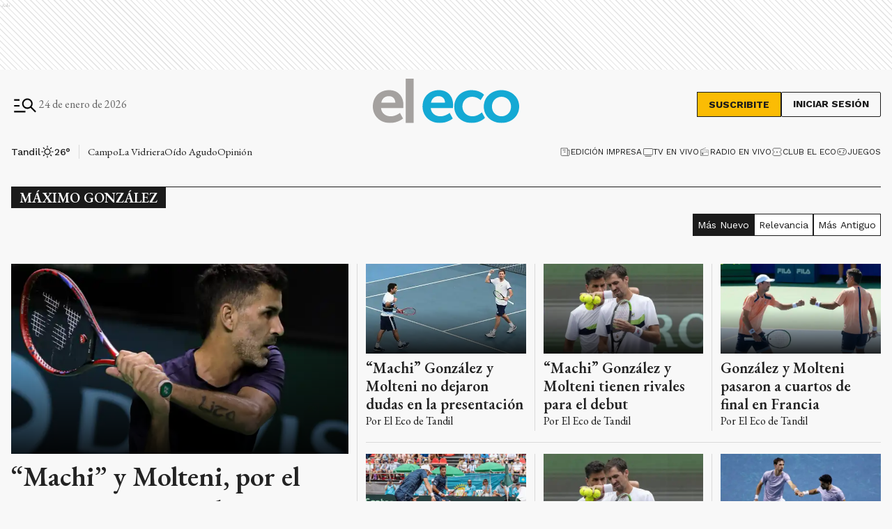

--- FILE ---
content_type: text/html; charset=utf-8
request_url: https://www.eleco.com.ar/etiqueta/maximo-gonzalez
body_size: 51084
content:
<!DOCTYPE html><html lang="es" data-critters-container><head><meta charset="utf-8"><link rel="canonical" href="https://www.eleco.com.ar/etiqueta/maximo-gonzalez"><link rel="apple-touch-icon" href="/favicon/apple-touch-icon.png"><link rel="icon" type="image/png" sizes="32x32" href="/favicon/favicon-32x32.png"><link rel="icon" type="image/png" sizes="16x16" href="/favicon/favicon-16x16.png"><link rel="manifest" href="/manifest.json"><link rel="mask-icon" href="/favicon/safari-pinned-tab.svg" color="#5bbad5"><meta name="msapplication-TileColor" content="#ffffff"><title>Máximo González – El Eco</title><meta name="theme-color" content="#152633"><meta http-equiv="Content-Type" content="text/html; charset=utf-8"><meta name="viewport" content="width=device-width, initial-scale=1.0"><meta name="keywords" content="noticias de tandil, el eco, noticias de hoy"><meta name="author" content="El Eco"><meta name="copyright" content="El Eco"><link rel="alternate" type="application/atom+xml" title="Máximo González" href="https://articapiv3.eleco.com.ar/feed-tag/maximo-gonzalez"><meta name="googlebot" content="index,follow"><meta name="LANGUAGE" content="es"><meta name="DISTRIBUTION" content="Global"><meta name="classification" content="noticias, información, videos, diario, newspaper"><meta name="GENERATOR" content="eleco.com.ar | El Eco de Tandil"><meta name="robots" content="all"><meta name="description" content="Noticias sobre Máximo González"><meta property="og:description" content="Noticias sobre Máximo González"><meta property="fb:pages" content="125160804309113"><meta property="og:region" content="Tandil"><meta property="og:country_name" content="Argentina"><meta property="og:locale" content="es"><meta property="og:site_name" content="El Eco | Noticias del cuarto diario más antiguo de Argentina, desde Tandil. Información confiable, objetiva y fehaciente, las 24 horas, todos los días."><meta property="og:type" content="website"><meta property="og:title" content="Máximo González – El Eco | Noticias del cuarto diario más antiguo de Argentina, desde Tandil. Información confiable, objetiva y fehaciente, las 24 horas, todos los días."><meta property="og:url" content="https://www.eleco.com.ar"><meta property="og:image" content="https://cdn.eleco.com.ar/eleco-static/images/og-logo.png"><meta property="og:image:alt" content="Noticias del cuarto diario más antiguo de Argentina, desde Tandil. Información confiable, objetiva y fehaciente, las 24 horas, todos los días."><meta name="twitter:card" content="summary"><meta name="twitter:site" content="@elecotandil"><meta name="twitter:creator" content="@elecotandil"><meta name="twitter:url" content="https://www.eleco.com.ar"><meta name="twitter:title" content="Máximo González – El Eco | Noticias del cuarto diario más antiguo de Argentina, desde Tandil. Información confiable, objetiva y fehaciente, las 24 horas, todos los días."><meta name="twitter:description" content="Noticias del cuarto diario más antiguo de Argentina, desde Tandil. Información confiable, objetiva y fehaciente, las 24 horas, todos los días."><meta name="twitter:image" content="https://cdn.eleco.com.ar/eleco-static/images/og-logo.png"><script type="application/ld+json">{"@context":"https://schema.org","@type":"NewsMediaOrganization","@id":"https://www.eleco.com.ar","name":"El Eco de Tandil","url":"https://www.eleco.com.ar","logo":"https://cdn.eleco.com.ar/eleco-static/images/logo-header.svg","image":"https://cdn.eleco.com.ar/eleco-static/images/og-logo.png","description":"Noticias del cuarto diario más antiguo de Argentina, desde Tandil. Información confiable, objetiva y fehaciente, las 24 horas, todos los días.","sameAs":["https://www.facebook.com/elecodetandil","https://twitter.com/elecotandil","https://www.instagram.com/elecodetandil","https://www.youtube.com/elecodetandil","https://wa.me/5492494062800"],"address":{"@type":"PostalAddress","streetAddress":"H. Yrigoyen 560","addressLocality":"Tandil","addressRegion":"Buenos Aires","postalCode":"7000","addressCountry":"AR"},"contactPoint":{"@type":"ContactPoint","telephone":"(0249) 443-9000","contactType":"customer support","availableLanguage":"Spanish"},"foundingDate":1882,"founders":[{"@type":"Person","name":"Juan S. Jaca"}]}</script><script type="application/ld+json">{"@context":"https://schema.org","@type":"WebSite","@id":"WebSite","name":"El Eco Multimedios","url":"https://www.eleco.com.ar","inLanguage":"Spanish","potentialAction":{"@type":"SearchAction","target":{"@type":"EntryPoint","urlTemplate":"https://www.eleco.com.ar/buscar?search={search_term_string}"},"query-input":"required name=search_term_string"}}</script><script type="application/ld+json">{"@context":"https://schema.org","@type":"LocalBusiness","@id":"LocalBusiness","name":"El Eco Multimedios","image":"https://cdn.eleco.com.ar/eleco-static/images/og-logo.png","openingHours":["Mo 07:30-21:30","Tu 07:30-21:30","We 07:30-21:30","Th 07:30-21:30","Fr 07:30-21:30","Sa 07:00-12:00"],"address":{"@type":"PostalAddress","streetAddress":"H. Yrigoyen 560","addressLocality":"Tandil","addressRegion":"Buenos Aires","postalCode":"7000","addressCountry":"AR"},"telephone":"(0249) 443-9000","currenciesAccepted":"ARS","priceRange":"$$$"}</script><script type="application/ld+json">{"@context":"https://schema.org","@type":"FAQPage","@id":"FAQPage","name":"El Eco Multimedios","inLanguage":"es","mainEntity":[{"@type":"Question","name":"¿Tiene algún costo crear una cuenta en El Eco?","acceptedAnswer":{"@type":"Answer","text":"Ninguno. Crear una cuenta es totalmente gratis y te permite comentar los contenidos que a diario se publican en nuestro sitio."}},{"@type":"Question","name":"¿Cómo hago para ver una categoría en particular?","acceptedAnswer":{"@type":"Answer","text":"Clickeando en el botón de tres rayas horizontales, situado en la parte superior derecha de la pantalla, se desplegará la barra de menús. Allí podrás ver todas las categorías y secciones especiales del sitio."}}]}</script><link rel="preload" as="image" href="https://cdn.eleco.com.ar/eleco-static/images/logo-header.svg" fetchpriority="high"><meta name="next-head-count" content="46"><link rel="preconnect" href="//www.googletagmanager.com"><link rel="dns-prefetch" href="//www.googletagmanager.com"><link rel="preconnect" href="//cdnartic.ar"><link rel="dns-prefetch" href="//cdnartic.ar"><link rel="preconnect" href="//cdn.eleco.com.ar"><link rel="dns-prefetch" href="//cdn.eleco.com.ar"><link rel="preconnect" href="//fonts.googleapis.com"><link rel="preconnect" href="//fonts.gstatic.com" crossorigin="true"><link rel="dns-prefetch" href="//fonts.googleapis.com/"><style data-critical="fonts">
    @font-face {
      font-family: "EB Garamond-fallback";
      size-adjust: 94.30000000000004%;
      ascent-override: 110%;
      
      
      src: local("Times New Roman");
    }
  

    @font-face {
      font-family: "Work Sans-fallback";
      size-adjust: 111.75%;
      ascent-override: 80%;
      
      
      src: local("Arial");
    }
  </style><link rel="preload" as="style" href="https://fonts.googleapis.com/css2?family=EB+Garamond:ital,wght@0,400..800;1,400..800&amp;family=Work+Sans:ital,wght@0,100..900;1,100..900&amp;family=Work+Sans:ital,wght@0,100..900;1,100..900&amp;display=swap"><script>
            (function() {
              var link = document.createElement('link');
              link.id = 'google-font-preload';
              link.rel = 'stylesheet';
              link.href = 'https://fonts.googleapis.com/css2?family=EB+Garamond:ital,wght@0,400..800;1,400..800&family=Work+Sans:ital,wght@0,100..900;1,100..900&family=Work+Sans:ital,wght@0,100..900;1,100..900&display=swap';
              link.media = 'print';
              link.onload = function() {
                this.media = 'all';
                this.onload = null;
              };
              document.head.appendChild(link);
            })();
          </script><noscript><link rel="stylesheet" href="https://fonts.googleapis.com/css2?family=EB+Garamond:ital,wght@0,400..800;1,400..800&amp;family=Work+Sans:ital,wght@0,100..900;1,100..900&amp;family=Work+Sans:ital,wght@0,100..900;1,100..900&amp;display=swap"></noscript><script defer src="https://securepubads.g.doubleclick.net/tag/js/gpt.js"></script><script defer> 
                  var googletag = googletag || {};
                  googletag.cmd = googletag.cmd || [];
                  </script><script defer> 
                  (function (h, o, t, j, a, r) {
                    h.hj =
                    h.hj ||
                    function () {
                      (h.hj.q = h.hj.q || []).push(arguments);
                    };
                    h._hjSettings = {hjid: 5266204, hjsv: 6 };
                    a = o.getElementsByTagName("head")[0];
                    r = o.createElement("script");
                    r.async = 1;
                    r.src = t + h._hjSettings.hjid + j + h._hjSettings.hjsv;
                    a.appendChild(r);
                  })(window, document, "https://static.hotjar.com/c/hotjar-", ".js?sv=");
                  </script><noscript><img height="1" width="1" style="display:none" src="https://www.facebook.com/tr?id=626758435695023&amp;ev=PageView&amp;noscript=1" alt="no javascript allowed"></noscript><script id="global-script-tag-0" src="https://hub.fromdoppler.com/public/dhtrack.js" defer></script><script defer nomodule src="/_next/static/chunks/polyfills-c67a75d1b6f99dc8.js"></script><script defer src="/_next/static/chunks/5623.373d1fbffaaf6637.js"></script><script src="/_next/static/chunks/webpack-123722d019626b95.js" defer></script><script src="/_next/static/chunks/framework-f44ba79936f400b5.js" defer></script><script src="/_next/static/chunks/main-c44bd2d941a872d6.js" defer></script><script src="/_next/static/chunks/pages/_app-d57d5f7a76d2f8a5.js" defer></script><script src="/_next/static/chunks/fec483df-0ae3eab1f01ec172.js" defer></script><script src="/_next/static/chunks/9838-0c70ba893b8b3509.js" defer></script><script src="/_next/static/chunks/9194-bbd5f6f54acd6554.js" defer></script><script src="/_next/static/chunks/1876-aa147fa519f7643e.js" defer></script><script src="/_next/static/chunks/477-26a9e70e84295e0b.js" defer></script><script src="/_next/static/chunks/7927-3b27960a71d4a4ec.js" defer></script><script src="/_next/static/chunks/5494-7f38d54bfa14e852.js" defer></script><script src="/_next/static/chunks/8177-4646af62877dba74.js" defer></script><script src="/_next/static/chunks/3900-a92e155a9957fe0f.js" defer></script><script src="/_next/static/chunks/1887-cb43eeff49e5dae7.js" defer></script><script src="/_next/static/chunks/1000-5fa6a9208924db6f.js" defer></script><script src="/_next/static/chunks/3790-c0ed274f9672cfb3.js" defer></script><script src="/_next/static/chunks/2165-c51fd62cf87e8800.js" defer></script><script src="/_next/static/chunks/3763-a5cd33e99190870b.js" defer></script><script src="/_next/static/chunks/5596-613a406e4f439f98.js" defer></script><script src="/_next/static/chunks/5464-1dcdad01db1fcb53.js" defer></script><script src="/_next/static/chunks/912-5f7926010dabadf9.js" defer></script><script src="/_next/static/chunks/pages/etiqueta/%5Betiqueta%5D-b50261f7e8db2ed7.js" defer></script><script src="/_next/static/7pgUhC1nZiKzx9q8vgqHt/_buildManifest.js" defer></script><script src="/_next/static/7pgUhC1nZiKzx9q8vgqHt/_ssgManifest.js" defer></script><style>body,html{padding:0;margin:0}html{font-size:16px}body{background-color:#f8f8f8;color:#1b1b1b;max-width:100%}*{box-sizing:border-box;font-family:var(--font-primary)}.container{margin:0 auto;display:flex;width:100%;height:100%}.container{padding:16px}@media screen and (min-width:1600px){.container{max-width:1366px}}@media screen and (min-width:768px){.container{padding:32px 24px}}@media screen and (min-width:992px){.container{padding:32px 16px}}@media screen and (min-width:1600px){.container{padding:32px 24px}}header{margin-bottom:0;opacity:1;transition:all .8s ease}body{overflow-x:hidden}nav ul{display:flex}ul li{list-style:none;text-decoration:none}figure,h1,h2,h3,p,ul{margin:0;padding:0;font-weight:400}figure{position:relative}a{text-decoration:none;color:inherit}.f-dir-col{flex-direction:column}@media only screen and (min-width:768px){:root{--layout-container-padding:var(--cuore-space-8x)}}:root{--primary:#152633;--primaryHover:#14a9d4;--secondary:#6dac97;--clubPrimary:#2090b5;--clubSecondary:#6dac97;--success:#98bf17;--warning:#fbbc04;--danger:#ed193e;--info:#14a9d4;--white:#fff;--light:#dfdfdf;--grey:#6f6f6f;--dark:#404040;--black:#1b1b1b;--bronce:#e4d7b6;--vibrant:#ff7a00;--clubVibrant:#c85529;--grayDark:#676767;--blackPrimaryText:#232323;--grey500:#e9e9e9;--grey900:#353535;--grey800:#939393;--grey700:#dadada;--error:#c32a21;--green:#378e55;--light-primary:#244157;--black-menu:#1b1b1b;--black-light-title:#232323;--back-input:#ebebeb;--border-input:#dfdfdf;--primary-grey:#dfdfdf;--light-grey:#e9e9e9;--box-grey:#a2a2a2;--medium-grey:#838383;--grey-account:#c3c3c3;--placeholder-grey:#bebebe;--dark-grey:#565656;--light-black:#282828;--light-info:#30c1eb;--top-header:#000;--font-primary:"EB Garamond","EB Garamond-fallback";--font-secondary:"Work Sans","Work Sans-fallback";--background:#f8f8f8;--layout-container-padding:0.5rem;--layout-container-margin:0.5rem;--cuore-space:0.25rem;--cuore-space-2x:0.5rem;--cuore-space-4x:1rem;--cuore-space-8x:2rem;--cuore-space-16x:4rem;--cuore-space-24x:6rem;--cuore-space-32x:8rem;--cuore-space-48x:12rem;--cuore-space-64x:16rem;--cuore-space-sm:2rem;--cuore-space-md:2.5rem;--cuore-space-lg:3rem;--cuore-space-gap:1.5rem;--cuore-space-gap-half:0.75rem}.Suscribite_btn__pdMXr,.Suscribite_suscribeMobileHeader__g_NnV,.Suscribite_suscribe__qJBTh{font-family:var(--font-secondary);background-color:#fbbc04;font-size:14px;font-weight:700;line-height:16px;text-transform:uppercase;border:1px solid var(--black);cursor:pointer;transition:all .3s;color:var(--black)}.Suscribite_btn__pdMXr:hover,.Suscribite_suscribeMobileHeader__g_NnV:hover,.Suscribite_suscribe__qJBTh:hover{background-color:var(--black);color:var(--white)}.Suscribite_suscribe__qJBTh{width:121px;height:36px;padding:8px 16px}.Suscribite_suscribeMobileHeader__g_NnV{width:100px;padding:8px;font-size:12px;line-height:14px}@media(min-width:576px){.Suscribite_suscribeMobileHeader__g_NnV{width:121px;height:36px;padding:8px 16px;font-size:14px;line-height:16px}}.MegaMenu_megaMenuContent__KyAKc{width:100%;position:fixed;height:100%;z-index:9999;top:-250%;transition:top .3s ease-in-out;overflow-y:scroll}@media(min-width:768px){.MegaMenu_megaMenuContent__KyAKc{overflow-y:hidden}}.MegaMenu_megaMenuContent__KyAKc>:first-child{background-color:#fff}.MegaMenu_megaMenuContent__KyAKc .MegaMenu_close__p9jG9{position:absolute;top:15px;right:20px;border:none;background-color:transparent;cursor:pointer}.MegaMenu_megaMenuContent__KyAKc .MegaMenu_headerMegaMenu__0jrBr{display:flex;flex-direction:column;gap:24px}@media(min-width:576px){.MegaMenu_megaMenuContent__KyAKc .MegaMenu_headerMegaMenu__0jrBr{display:flex;flex-direction:column;gap:24px}}@media(min-width:768px){.MegaMenu_megaMenuContent__KyAKc .MegaMenu_headerMegaMenu__0jrBr{gap:57px;margin-bottom:32px;flex-direction:row}}.MegaMenu_megaMenuContent__KyAKc .MegaMenu_headerMegaMenu__0jrBr .MegaMenu_lastNewsContainer__4NdsT{display:flex;width:100%;flex-direction:column;gap:16px}.MegaMenu_megaMenuContent__KyAKc .MegaMenu_headerMegaMenu__0jrBr .MegaMenu_lastNewsContainer__4NdsT .MegaMenu_searchContent__dUBK_{display:flex;flex-direction:row;justify-content:space-between;gap:12px;width:100%;height:44px;padding:8px 8px 8px 16px;border:1px solid #000;background-color:#f5f5f5}@media(min-width:576px){.MegaMenu_megaMenuContent__KyAKc .MegaMenu_headerMegaMenu__0jrBr .MegaMenu_lastNewsContainer__4NdsT .MegaMenu_searchContent__dUBK_{align-self:center}}.MegaMenu_megaMenuContent__KyAKc .MegaMenu_headerMegaMenu__0jrBr .MegaMenu_lastNewsContainer__4NdsT .MegaMenu_searchContent__dUBK_ input{border:none;background-color:#f5f5f5;font-family:var(--font-secondary);font-size:14px;font-weight:500;line-height:14px;width:100%;padding:0}.MegaMenu_megaMenuContent__KyAKc .MegaMenu_headerMegaMenu__0jrBr .MegaMenu_lastNewsContainer__4NdsT .MegaMenu_searchContent__dUBK_ input::-moz-placeholder{font-family:var(--font-secondary);font-size:12px;font-weight:400;line-height:14px;letter-spacing:.2em}.MegaMenu_megaMenuContent__KyAKc .MegaMenu_headerMegaMenu__0jrBr .MegaMenu_lastNewsContainer__4NdsT .MegaMenu_searchContent__dUBK_ input:-ms-input-placeholder{font-family:var(--font-secondary);font-size:12px;font-weight:400;line-height:14px;letter-spacing:.2em}.MegaMenu_megaMenuContent__KyAKc .MegaMenu_headerMegaMenu__0jrBr .MegaMenu_lastNewsContainer__4NdsT .MegaMenu_searchContent__dUBK_ input::placeholder{font-family:var(--font-secondary);font-size:12px;font-weight:400;line-height:14px;letter-spacing:.2em}.MegaMenu_megaMenuContent__KyAKc .MegaMenu_headerMegaMenu__0jrBr .MegaMenu_lastNewsContainer__4NdsT .MegaMenu_searchContent__dUBK_ svg{cursor:pointer}.MegaMenu_megaMenuContent__KyAKc .MegaMenu_headerMegaMenu__0jrBr .MegaMenu_lastNewsContainer__4NdsT .MegaMenu_searchContent__dUBK_ .MegaMenu_hidden__qkDQz{display:none}.MegaMenu_megaMenuContent__KyAKc .MegaMenu_headerMegaMenu__0jrBr>:nth-child(2){width:-moz-fit-content;width:fit-content;display:flex;flex-direction:column;align-items:center;gap:16px;align-self:center}@media(min-width:768px){.MegaMenu_megaMenuContent__KyAKc .MegaMenu_headerMegaMenu__0jrBr>:nth-child(2){flex-direction:row;align-self:flex-start;margin-bottom:0}}.MegaMenu_megaMenuContent__KyAKc .MegaMenu_headerMegaMenu__0jrBr>:nth-child(2) div{display:flex;align-items:center;gap:6px}.MegaMenu_megaMenuContent__KyAKc .MegaMenu_headerMegaMenu__0jrBr>:nth-child(2)>:first-child{display:flex;gap:6px;align-items:center;flex-direction:column}@media(min-width:360px){.MegaMenu_megaMenuContent__KyAKc .MegaMenu_headerMegaMenu__0jrBr>:nth-child(2)>:first-child{flex-direction:row}}@media(min-width:992px){.MegaMenu_megaMenuContent__KyAKc .MegaMenu_navbarContent__6ai__{display:flex;flex-direction:row;justify-content:space-between;gap:32px;border-top:1px solid var(--grayDark);border-bottom:1px solid var(--grayDark)}}.MegaMenu_megaMenuContent__KyAKc .MegaMenu_navbarContent__6ai__ nav{position:relative;display:flex;flex-direction:column;gap:16px;margin-bottom:32px;width:100%}.MegaMenu_megaMenuContent__KyAKc .MegaMenu_navbarContent__6ai__ nav:after{content:"";position:absolute;height:1px;width:100%;background:var(--grayDark);top:0}@media(min-width:992px){.MegaMenu_megaMenuContent__KyAKc .MegaMenu_navbarContent__6ai__ nav:after{height:0}}.MegaMenu_megaMenuContent__KyAKc .MegaMenu_navbarContent__6ai__ nav h2{font-size:26px;font-weight:600;line-height:36px;color:#000;text-align:center;margin-top:16px}@media(min-width:576px){.MegaMenu_megaMenuContent__KyAKc .MegaMenu_navbarContent__6ai__ nav h2{text-align:left}}.MegaMenu_megaMenuContent__KyAKc .MegaMenu_navbarContent__6ai__ nav .MegaMenu_contentList__pdI6g{display:flex;flex-direction:column;gap:14px}@media(min-width:576px){.MegaMenu_megaMenuContent__KyAKc .MegaMenu_navbarContent__6ai__ nav .MegaMenu_contentList__pdI6g{gap:48px;display:flex;flex-direction:row;flex-wrap:wrap;gap:88px}}@media(min-width:768px){.MegaMenu_megaMenuContent__KyAKc .MegaMenu_navbarContent__6ai__ nav .MegaMenu_contentList__pdI6g{justify-content:space-between;gap:48px 4px}}@media(min-width:992px){.MegaMenu_megaMenuContent__KyAKc .MegaMenu_navbarContent__6ai__ nav .MegaMenu_contentList__pdI6g{gap:48px 0}}.MegaMenu_megaMenuContent__KyAKc .MegaMenu_navbarContent__6ai__ nav .MegaMenu_contentList__pdI6g .MegaMenu_listSections__ju8e8{display:flex;flex-direction:column;gap:14px;text-align:center}@media(min-width:576px){.MegaMenu_megaMenuContent__KyAKc .MegaMenu_navbarContent__6ai__ nav .MegaMenu_contentList__pdI6g .MegaMenu_listSections__ju8e8{width:220px;text-align:left}}@media(min-width:768px){.MegaMenu_megaMenuContent__KyAKc .MegaMenu_navbarContent__6ai__ nav .MegaMenu_contentList__pdI6g .MegaMenu_listSections__ju8e8{width:180px}}@media(min-width:992px){.MegaMenu_megaMenuContent__KyAKc .MegaMenu_navbarContent__6ai__ nav .MegaMenu_contentList__pdI6g .MegaMenu_listSections__ju8e8{width:170px}}@media(min-width:1200px){.MegaMenu_megaMenuContent__KyAKc .MegaMenu_navbarContent__6ai__ nav .MegaMenu_contentList__pdI6g .MegaMenu_listSections__ju8e8{width:220px}}.MegaMenu_megaMenuContent__KyAKc .MegaMenu_navbarContent__6ai__ nav .MegaMenu_contentList__pdI6g .MegaMenu_listSections__ju8e8 li a{font-family:var(--font-secondary);font-size:16px;font-weight:500;line-height:18px;color:#000;cursor:pointer;text-align:center}@media(min-width:576px){.MegaMenu_megaMenuContent__KyAKc .MegaMenu_navbarContent__6ai__ nav .MegaMenu_contentList__pdI6g .MegaMenu_listSections__ju8e8 li a{text-align:left}.MegaMenu_megaMenuContent__KyAKc .MegaMenu_navbarContent__6ai__ .MegaMenu_weatherAndSegments__qFMqK{display:flex;flex-direction:row;justify-content:space-between;padding:0}}@media(min-width:992px){.MegaMenu_megaMenuContent__KyAKc .MegaMenu_navbarContent__6ai__ .MegaMenu_weatherAndSegments__qFMqK{padding:24px;position:relative;display:flex;flex-direction:column;justify-content:flex-start;gap:56px;max-width:228px;width:100%}.MegaMenu_megaMenuContent__KyAKc .MegaMenu_navbarContent__6ai__ .MegaMenu_weatherAndSegments__qFMqK:before{content:"";position:absolute;width:1px;height:100%;background:var(--grayDark);left:0;top:0}}@media(min-width:992px)and (min-width:1200px){.MegaMenu_megaMenuContent__KyAKc .MegaMenu_navbarContent__6ai__ .MegaMenu_weatherAndSegments__qFMqK:after{content:"";position:absolute;height:1px;background:var(--grayDark);top:0;left:-56px}}.MegaMenu_megaMenuContent__KyAKc .MegaMenu_navbarContent__6ai__ .MegaMenu_weatherAndSegments__qFMqK .MegaMenu_weatherSection__u8kSb{padding:24px 48px}@media(min-width:576px){.MegaMenu_megaMenuContent__KyAKc .MegaMenu_navbarContent__6ai__ .MegaMenu_weatherAndSegments__qFMqK .MegaMenu_weatherSection__u8kSb{padding:24px 0}}@media(min-width:992px){.MegaMenu_megaMenuContent__KyAKc .MegaMenu_navbarContent__6ai__ .MegaMenu_weatherAndSegments__qFMqK .MegaMenu_weatherSection__u8kSb{padding:0}}.MegaMenu_megaMenuContent__KyAKc .MegaMenu_navbarContent__6ai__ .MegaMenu_weatherAndSegments__qFMqK .MegaMenu_otherSegments__sW8qQ{display:flex;flex-direction:column;justify-content:center;align-items:center;gap:14px;margin-bottom:24px}@media(min-width:576px){.MegaMenu_megaMenuContent__KyAKc .MegaMenu_navbarContent__6ai__ .MegaMenu_weatherAndSegments__qFMqK .MegaMenu_otherSegments__sW8qQ{margin:0 24px 0 0}}@media(min-width:992px){.MegaMenu_megaMenuContent__KyAKc .MegaMenu_navbarContent__6ai__ .MegaMenu_weatherAndSegments__qFMqK .MegaMenu_otherSegments__sW8qQ{align-items:flex-start;margin:0}}.MegaMenu_megaMenuContent__KyAKc .MegaMenu_navbarContent__6ai__ .MegaMenu_weatherAndSegments__qFMqK .MegaMenu_otherSegments__sW8qQ li a{font-family:var(--font-secondary);font-size:16px;font-weight:500;line-height:19px}.MegaMenu_megaMenuContent__KyAKc .MegaMenu_mediaContent__WWGrL,.MegaMenu_megaMenuContent__KyAKc .MegaMenu_social__GaiTy{display:flex;flex-direction:column;align-items:center;gap:24px;padding:24px 0 0;text-align:center}@media(min-width:768px){.MegaMenu_megaMenuContent__KyAKc .MegaMenu_mediaContent__WWGrL,.MegaMenu_megaMenuContent__KyAKc .MegaMenu_social__GaiTy{align-items:flex-start;flex-direction:row;justify-content:space-between;padding:24px 0}}@media(min-width:992px){.MegaMenu_megaMenuContent__KyAKc .MegaMenu_mediaContent__WWGrL,.MegaMenu_megaMenuContent__KyAKc .MegaMenu_social__GaiTy{flex-direction:row;gap:24px}}@media(min-width:1600px){.MegaMenu_megaMenuContent__KyAKc .MegaMenu_mediaContent__WWGrL,.MegaMenu_megaMenuContent__KyAKc .MegaMenu_social__GaiTy{flex-direction:row;justify-content:space-between}}@media(min-width:576px){.MegaMenu_megaMenuContent__KyAKc .MegaMenu_mediaContent__WWGrL>:first-child,.MegaMenu_megaMenuContent__KyAKc .MegaMenu_social__GaiTy>:first-child{display:flex;flex-direction:column;gap:24px}}@media(min-width:992px){.MegaMenu_megaMenuContent__KyAKc .MegaMenu_mediaContent__WWGrL>:first-child,.MegaMenu_megaMenuContent__KyAKc .MegaMenu_social__GaiTy>:first-child{flex-direction:row;align-items:center}}.MegaMenu_megaMenuContent__KyAKc .MegaMenu_mediaContent__WWGrL .MegaMenu_segmentsList__b2j8P{display:flex;gap:8px;align-items:center;justify-content:center;flex-wrap:wrap;padding-bottom:24px}@media(min-width:768px){.MegaMenu_megaMenuContent__KyAKc .MegaMenu_mediaContent__WWGrL .MegaMenu_segmentsList__b2j8P{justify-content:flex-start;padding-bottom:0}}@media(min-width:992px){.MegaMenu_megaMenuContent__KyAKc .MegaMenu_mediaContent__WWGrL .MegaMenu_segmentsList__b2j8P{width:auto}}.MegaMenu_megaMenuContent__KyAKc .MegaMenu_mediaContent__WWGrL .MegaMenu_segmentsList__b2j8P .MegaMenu_segments__xTeMx a{height:32px;padding:8px;border:1px solid #000;display:flex;align-items:center;gap:8px;width:-moz-fit-content;width:fit-content}.MegaMenu_megaMenuContent__KyAKc .MegaMenu_mediaContent__WWGrL .MegaMenu_segmentsList__b2j8P .MegaMenu_segments__xTeMx a span{font-family:var(--font-secondary);font-size:14px;font-weight:600;line-height:16px}.MegaMenu_megaMenuContent__KyAKc .MegaMenu_social__GaiTy .MegaMenu_socialContent__ixUrQ{display:flex;flex-direction:row;gap:24px}@media(min-width:768px){.MegaMenu_megaMenuContent__KyAKc .MegaMenu_social__GaiTy .MegaMenu_socialContent__ixUrQ{align-self:center}}.MegaMenu_megaMenuContent__KyAKc .MegaMenu_social__GaiTy .MegaMenu_socialContent__ixUrQ svg{cursor:pointer;width:36px;height:36px}.MegaMenu_megaMenuContent__KyAKc .MegaMenu_social__GaiTy{position:relative;justify-content:center}.MegaMenu_megaMenuContent__KyAKc .MegaMenu_social__GaiTy:after{content:"";position:absolute;height:1px;width:100%;background:var(--grayDark);top:0}@media(min-width:992px){.MegaMenu_megaMenuContent__KyAKc .MegaMenu_social__GaiTy:after{height:0}}.UserSection_subscribeHeader__oZFy_{display:flex}@media(min-width:576px){.UserSection_subscribeHeader__oZFy_{display:flex;align-items:center;gap:18px;flex-direction:row}}.UserSection_subscribeHeader__oZFy_ button{display:block}@media(min-width:992px){.UserSection_subscribeHeader__oZFy_ button{display:block}}.UserSection_subscribeHeader__oZFy_ .UserSection_loginContainer__1HJKR div{display:none}@media(min-width:992px){.UserSection_subscribeHeader__oZFy_ .UserSection_loginContainer__1HJKR div{display:block;height:36px;padding:8px 16px;font-family:var(--font-secondary);font-size:14px;font-weight:700;line-height:16px;text-transform:uppercase;border:1px solid var(--black);border-radius:2px;cursor:pointer;transition:all .3s;text-wrap:nowrap}}.MainHeader_header__O_g5I>.container{padding-top:0;padding-bottom:0}.MainHeader_header__O_g5I .MainHeader_headerContainer__YFdS0{width:100%;display:flex;justify-content:center;background-color:var(--background-color);flex-direction:row;justify-content:space-between;align-items:center;position:relative;height:74px}@media(min-width:768px){.MainHeader_header__O_g5I .MainHeader_headerContainer__YFdS0{height:100px}}@media(min-width:1600px){.MainHeader_header__O_g5I .MainHeader_headerContainer__YFdS0{height:130px}}.MainHeader_header__O_g5I .MainHeader_headerContainer__YFdS0 .MainHeader_searchHeader__6A9l4{display:flex;align-items:center;gap:18px}.MainHeader_header__O_g5I .MainHeader_headerContainer__YFdS0 .MainHeader_searchHeader__6A9l4 svg{cursor:pointer}.MainHeader_header__O_g5I .MainHeader_headerContainer__YFdS0 .MainHeader_searchHeader__6A9l4 span{font-family:var(--font-primary);font-size:16px;font-weight:400;line-height:18px;color:var(--grayDark);display:none}@media(min-width:768px){.MainHeader_header__O_g5I .MainHeader_headerContainer__YFdS0 .MainHeader_searchHeader__6A9l4 span{display:flex}}.MainHeader_header__O_g5I .MainHeader_headerContainer__YFdS0 .MainHeader_logo__k6WiN{position:absolute;top:50%;left:35%;transform:translate(-50%,-50%)}@media(min-width:576px){.MainHeader_header__O_g5I .MainHeader_headerContainer__YFdS0 .MainHeader_logo__k6WiN{left:50%}}.MainHeader_header__O_g5I .MainHeader_headerContainer__YFdS0 .MainHeader_logo__k6WiN img{width:120px}@media(min-width:576px){.MainHeader_header__O_g5I .MainHeader_headerContainer__YFdS0 .MainHeader_logo__k6WiN img{width:132px;height:auto}}@media(min-width:992px){.MainHeader_header__O_g5I .MainHeader_headerContainer__YFdS0 .MainHeader_logo__k6WiN img{width:210px}}.MainHeader_header__O_g5I .MainHeader_headerContainer__YFdS0 .MainHeader_hideTitle___z0ws{position:relative;z-index:-1;opacity:0}.Logo_LinkLogo__Ue0RX .Logo_figure__MOk4q{height:auto;width:auto;display:flex;align-items:center;justify-content:center}.Logo_LinkLogo__Ue0RX .Logo_figure__MOk4q img{width:100%;height:100%;max-width:200px;max-height:28px}@media(min-width:992px){.Logo_LinkLogo__Ue0RX .Logo_figure__MOk4q img{max-width:250px;max-height:35px}}.StickyHeader_stickyHeader__c9lTx{position:fixed;top:0;width:100%;left:0;z-index:10;transition:all .5s ease;display:inline;display:initial;background-color:#f8f8f8;border-bottom:1px solid #dadada;height:64px}.StickyHeader_stickyHeader__c9lTx.StickyHeader_hidden__1tsEk{transition:top .7s ease;top:-200px}.StickyHeader_stickyHeader__c9lTx .StickyHeader_container__5eIId{position:relative}.StickyHeader_stickyHeader__c9lTx .StickyHeader_container__5eIId .StickyHeader_logo__o0nJD{position:absolute;left:35%;top:50%;transform:translate(-50%,-50%)}@media(min-width:576px){.StickyHeader_stickyHeader__c9lTx .StickyHeader_container__5eIId .StickyHeader_logo__o0nJD{left:50%}}.StickyHeader_stickyHeader__c9lTx>:first-child{display:flex;flex-direction:row;align-items:center;justify-content:space-between}.Bitacora_bitacoraSection__Tm8Sc.container{display:none}@media(min-width:576px){.Bitacora_bitacoraSection__Tm8Sc.container{width:100%;padding-top:8px;padding-bottom:8px;display:flex;justify-content:center;flex-direction:column;justify-content:space-between;gap:8px}}@media(min-width:992px){.Bitacora_bitacoraSection__Tm8Sc.container{flex-direction:row;gap:0}}.Bitacora_bitacoraSection__Tm8Sc.container .Bitacora_bitacoraList__O73mF{display:flex;flex-direction:row;color:var(--blackPrimaryText);justify-content:center;align-items:center}@media(min-width:992px){.Bitacora_bitacoraSection__Tm8Sc.container .Bitacora_bitacoraList__O73mF{justify-content:flex-end}}.Bitacora_bitacoraSection__Tm8Sc.container .Bitacora_bitacoraList__O73mF ul{display:flex;flex-direction:row;gap:16px;flex-wrap:wrap;overflow:hidden;height:20px}.Bitacora_bitacoraSection__Tm8Sc.container .Bitacora_bitacoraList__O73mF ul li{cursor:pointer;font-family:var(--font-primary);font-size:15px;font-weight:400;line-height:20px}.Bitacora_bitacoraSection__Tm8Sc.container .Bitacora_multimediaList__6QALe{display:flex;flex-direction:row;justify-content:center;align-items:center;gap:16px;flex-wrap:wrap;overflow:hidden;height:20px}.Bitacora_bitacoraSection__Tm8Sc.container .Bitacora_multimediaList__6QALe li a{display:flex;gap:4px;cursor:pointer;align-items:center;font-family:var(--font-secondary);font-size:12px;font-weight:400;line-height:16px;text-transform:uppercase}.Bitacora_WeatherSmallContainer__7DOas{display:flex;justify-content:center;align-items:center;gap:4px;padding-right:12px;border-right:1px solid var(--grey700);margin-right:12px;overflow:hidden}.Bitacora_WeatherSmallContainer__7DOas .Bitacora_skeleton__QbBRL{display:flex;align-items:center;gap:4px;padding:2px;border-radius:5px}.Bitacora_WeatherSmallContainer__7DOas .Bitacora_skeletonLocation__lN92f,.Bitacora_WeatherSmallContainer__7DOas .Bitacora_skeletonTemp__pPZlx{width:23px;height:14px;background:#e0e0e0;border-radius:4px}.Bitacora_WeatherSmallContainer__7DOas .Bitacora_skeletonLocation__lN92f{width:68px}.Bitacora_WeatherSmallContainer__7DOas .Bitacora_skeletonIcon__303tE{width:18px;height:16px;background:#e0e0e0;border-radius:50%}.CoverImage_figure__WJdBG{background:#f4f4f4;position:relative;min-width:130px;min-height:100px;width:100%;overflow:hidden}.CoverImage_figure__WJdBG>span{height:100%!important}.CoverImage_figure__WJdBG img{position:relative!important;width:100%!important;height:100%!important;-o-object-fit:cover;object-fit:cover}.CoverImage_imageDefault__Ry9gD{background-color:var(--primary-grey);box-sizing:border-box;padding:16px!important}.NoteCard_bigCard__fr7Rw a,.NoteCard_listCard__gQo6O a,.NoteCard_mediumCard__kRi_k{height:100%;padding-bottom:4px;width:100%}.NoteCard_bigCard__fr7Rw a .NoteCard_imageContainer___DRCi .NoteCard_imgContentRegular__vYxR9,.NoteCard_listCard__gQo6O a .NoteCard_imageContainer___DRCi .NoteCard_imgContentRegular__vYxR9,.NoteCard_mediumCard__kRi_k .NoteCard_imageContainer___DRCi .NoteCard_imgContentRegular__vYxR9{width:100%;position:relative;display:block;cursor:pointer;height:auto;margin-bottom:8px;line-height:0}.NoteCard_bigCard__fr7Rw a .NoteCard_imageContainer___DRCi .NoteCard_imgContentRegular__vYxR9:after,.NoteCard_listCard__gQo6O a .NoteCard_imageContainer___DRCi .NoteCard_imgContentRegular__vYxR9:after,.NoteCard_mediumCard__kRi_k .NoteCard_imageContainer___DRCi .NoteCard_imgContentRegular__vYxR9:after{content:"";background:linear-gradient(180deg,transparent,rgba(0,0,0,.85));width:100%;height:50%;display:block;position:absolute;z-index:1;bottom:0}.NoteCard_bigCard__fr7Rw a .NoteCard_imageContainer___DRCi .NoteCard_imgContentRegular__vYxR9>span img,.NoteCard_listCard__gQo6O a .NoteCard_imageContainer___DRCi .NoteCard_imgContentRegular__vYxR9>span img,.NoteCard_mediumCard__kRi_k .NoteCard_imageContainer___DRCi .NoteCard_imgContentRegular__vYxR9>span img{width:100%;aspect-ratio:4/3}.NoteCard_bigCard__fr7Rw a .NoteCard_imageContainer___DRCi .NoteCard_imgContentRegular__vYxR9>span img:not(.NoteCard_imgLogo__U0q9_),.NoteCard_listCard__gQo6O a .NoteCard_imageContainer___DRCi .NoteCard_imgContentRegular__vYxR9>span img:not(.NoteCard_imgLogo__U0q9_),.NoteCard_mediumCard__kRi_k .NoteCard_imageContainer___DRCi .NoteCard_imgContentRegular__vYxR9>span img:not(.NoteCard_imgLogo__U0q9_){-o-object-fit:cover;object-fit:cover}.NoteCard_listCard__gQo6O a .NoteCard_imageContainer___DRCi .NoteCard_dataImg__Pk1Zn{display:flex;flex-direction:row;justify-content:space-between;gap:4px;align-items:flex-end;position:absolute;width:100%;z-index:2;font-family:var(--font-secondary);color:var(--white);padding:0 6px}.NoteCard_bigCard__fr7Rw a .NoteCard_informationContent__FCAOE,.NoteCard_listCard__gQo6O a .NoteCard_informationContent__FCAOE,.NoteCard_mediumCard__kRi_k .NoteCard_informationContent__FCAOE{display:flex;flex-direction:column;gap:12px;cursor:pointer}.NoteCard_listCard__gQo6O a .NoteCard_imageContainer___DRCi .NoteCard_dataImg__Pk1Zn .NoteCard_tagNote__9_F73{border:1px solid var(--white);padding:4px 6px;font-size:12px;font-weight:400;line-height:16px;text-transform:uppercase;font-family:var(--font-secondary);height:-moz-fit-content;height:fit-content}.NoteCard_bigCard__fr7Rw a .NoteCard_imageContainer___DRCi,.NoteCard_listCard__gQo6O a .NoteCard_imageContainer___DRCi,.NoteCard_mediumCard__kRi_k .NoteCard_imageContainer___DRCi{position:relative;height:-moz-fit-content;height:fit-content}.NoteCard_bigCard__fr7Rw a .NoteCard_imageContainer___DRCi .NoteCard_imgContentRegular__vYxR9>span,.NoteCard_listCard__gQo6O a .NoteCard_imageContainer___DRCi .NoteCard_imgContentRegular__vYxR9>span,.NoteCard_mediumCard__kRi_k .NoteCard_imageContainer___DRCi .NoteCard_imgContentRegular__vYxR9>span{position:relative!important}@media(min-width:576px){.NoteCard_bigCard__fr7Rw a .NoteCard_imageContainer___DRCi .NoteCard_imgContentRegular__vYxR9>span img,.NoteCard_listCard__gQo6O a .NoteCard_imageContainer___DRCi .NoteCard_imgContentRegular__vYxR9>span img,.NoteCard_mediumCard__kRi_k .NoteCard_imageContainer___DRCi .NoteCard_imgContentRegular__vYxR9>span img{max-height:none}}.NoteCard_listCard__gQo6O a .NoteCard_imageContainer___DRCi .NoteCard_imgContentRegular__vYxR9>span img.NoteCard_imgLogo__U0q9_{background-color:#dfdfdf;-o-object-fit:contain;object-fit:contain;padding:16px}.NoteCard_listCard__gQo6O a .NoteCard_imageContainer___DRCi .NoteCard_dataImg__Pk1Zn{bottom:15px}.NoteCard_bigCard__fr7Rw a .NoteCard_informationContent__FCAOE .NoteCard_regularCard__1hTe_,.NoteCard_listCard__gQo6O a .NoteCard_informationContent__FCAOE .NoteCard_regularCard__1hTe_,.NoteCard_mediumCard__kRi_k .NoteCard_informationContent__FCAOE .NoteCard_regularCard__1hTe_{font-size:22px;line-height:1.2}@media(min-width:768px){.NoteCard_bigCard__fr7Rw a .NoteCard_informationContent__FCAOE .NoteCard_regularCard__1hTe_,.NoteCard_listCard__gQo6O a .NoteCard_informationContent__FCAOE .NoteCard_regularCard__1hTe_,.NoteCard_mediumCard__kRi_k .NoteCard_informationContent__FCAOE .NoteCard_regularCard__1hTe_{font-size:22px}}.NoteCard_bigCard__fr7Rw a .NoteCard_informationContent__FCAOE .NoteCard_regularCard__1hTe_,.NoteCard_listCard__gQo6O a .NoteCard_informationContent__FCAOE .NoteCard_regularCard__1hTe_,.NoteCard_mediumCard__kRi_k .NoteCard_informationContent__FCAOE .NoteCard_regularCard__1hTe_{font-weight:600;color:var(--blackPrimaryText)}@media(min-width:576px){.NoteCard_bigCard__fr7Rw a .NoteCard_informationContent__FCAOE .NoteCard_regularCard__1hTe_,.NoteCard_listCard__gQo6O a .NoteCard_informationContent__FCAOE .NoteCard_regularCard__1hTe_,.NoteCard_mediumCard__kRi_k .NoteCard_informationContent__FCAOE .NoteCard_regularCard__1hTe_{word-wrap:break-word;overflow-wrap:break-word;-ms-hyphens:auto;hyphens:auto}}@media(min-width:768px){.NoteCard_bigCard__fr7Rw a .NoteCard_informationContent__FCAOE .NoteCard_regularCard__1hTe_,.NoteCard_listCard__gQo6O a .NoteCard_informationContent__FCAOE .NoteCard_regularCard__1hTe_,.NoteCard_mediumCard__kRi_k .NoteCard_informationContent__FCAOE .NoteCard_regularCard__1hTe_{word-wrap:normal;overflow-wrap:normal;-ms-hyphens:manual;hyphens:manual}}.NoteCard_listCard__gQo6O a .NoteCard_informationContent__FCAOE .NoteCard_excerpt__i5PLt{font-size:22px;font-weight:400;line-height:1.3;overflow:hidden;display:-webkit-box;line-clamp:3;-webkit-line-clamp:3;-webkit-box-orient:vertical;margin:6px 0 4px}.NoteCard_bigCard__fr7Rw a .NoteCard_informationContent__FCAOE .NoteCard_regularCard__1hTe_{font-size:30px;line-height:1.2}@media(min-width:768px){.NoteCard_bigCard__fr7Rw a .NoteCard_informationContent__FCAOE .NoteCard_regularCard__1hTe_{font-size:40px}}.NoteCard_listCard__gQo6O a{display:flex;flex-direction:row;gap:16px;padding:0}.NoteCard_listCard__gQo6O a .NoteCard_informationContent__FCAOE{gap:8px}.NoteCard_listCard__gQo6O a .NoteCard_informationContent__FCAOE .NoteCard_regularCard__1hTe_{font-size:22px;line-height:1.2}@media(min-width:768px){.NoteCard_listCard__gQo6O a .NoteCard_informationContent__FCAOE .NoteCard_regularCard__1hTe_{font-size:22px}}.NoteCard_listCard__gQo6O a .NoteCard_informationContent__FCAOE .NoteCard_excerpt__i5PLt{display:none}@media(min-width:992px){.NoteCard_listCard__gQo6O a .NoteCard_informationContent__FCAOE .NoteCard_excerpt__i5PLt{display:block}}.NoteCard_listCard__gQo6O a .NoteCard_imageContainer___DRCi .NoteCard_imgContentRegular__vYxR9{max-width:130px;min-width:130px;margin-bottom:0}@media(min-width:576px){.NoteCard_listCard__gQo6O a .NoteCard_imageContainer___DRCi .NoteCard_imgContentRegular__vYxR9{max-width:240px;min-width:240px}}.NoteCard_bigCard__fr7Rw a .NoteCard_imageContainer___DRCi .NoteCard_imgContentRegular__vYxR9 img,.NoteCard_listCard__gQo6O a .NoteCard_imageContainer___DRCi .NoteCard_imgContentRegular__vYxR9 img{max-height:none!important}.TitleSection_titleSectionWrap__waZu5{display:flex;flex-direction:column;gap:8px}@media(min-width:576px){.TitleSection_titleSectionWrap__waZu5{gap:0;border-top:1px solid var(--black);display:flex;flex-direction:row;justify-content:space-between}}.TitleSection_titleSectionWrap__waZu5 .TitleSection_titleContainer__CwHLe{width:100%;display:flex;flex-direction:column;justify-content:space-between;gap:8px}@media(min-width:576px){.TitleSection_titleSectionWrap__waZu5 .TitleSection_titleContainer__CwHLe{flex-direction:row}}.TitleSection_titleSectionWrap__waZu5 .TitleSection_titleContainer__CwHLe h2{background-color:var(--black);color:var(--white);font-size:20px;font-weight:600;line-height:22px;text-transform:uppercase;padding:4px 12px;display:flex;align-items:center;height:auto}.SectionAdvertising_advertisement__bbt64{position:relative;background:repeating-linear-gradient(45deg,#fff,#fff,#fff,#fff 4px,#dbdbdb 6px);box-sizing:border-box;overflow:hidden}.SectionAdvertising_text__gOK_u{top:2px;left:2px;font-size:8px;margin:0;box-sizing:border-box;position:absolute;color:#c2c2c2;width:0;height:0;align-self:flex-start}section.SectionAdvertising_advertisement__bbt64{width:100%;display:flex;justify-content:center;align-items:center;margin-right:auto;margin-left:auto}section.SectionAdvertising_advertisement__bbt64.SectionAdvertising_large-f-h250__waI54{max-width:inherit;height:250px;margin:32px auto}section.SectionAdvertising_advertisement__bbt64.SectionAdvertising_box-300__Bxuef{width:300px;height:250px}section.SectionAdvertising_advertisement__bbt64.SectionAdvertising_box-600__LHpon{height:600px}section.SectionAdvertising_advertisement__bbt64.SectionAdvertising_large-h100__gxbB8{height:100px}@media only screen and (min-width:1000px){.SectionAdvertising_advertisement__bbt64{width:100%;height:auto;display:flex;justify-content:center;align-items:center}}.Copyright_bottomContainer___aFaZ{color:var(--light);width:100%;display:flex;flex-direction:column;align-items:center;gap:24px}@media(min-width:992px){.Copyright_bottomContainer___aFaZ{flex-direction:row;justify-content:space-between;gap:48px}}.Copyright_bottomContainer___aFaZ .Copyright_bottomContainerTop__cCCsp{display:flex;flex-direction:column;align-items:center;gap:24px}@media(min-width:576px){.Copyright_bottomContainer___aFaZ .Copyright_bottomContainerTop__cCCsp{flex-direction:row;width:100%;align-items:flex-start}}@media(min-width:768px){.Copyright_bottomContainer___aFaZ .Copyright_bottomContainerTop__cCCsp{flex-direction:row;align-items:center;gap:70px}}@media(min-width:992px){.Copyright_bottomContainer___aFaZ .Copyright_bottomContainerTop__cCCsp{justify-content:space-between;width:unset;flex-grow:2}}.Copyright_bottomContainer___aFaZ .Copyright_bottomContainerTop__cCCsp .Copyright_logosContainer__qJCPj{display:flex;flex-direction:column;align-items:center;width:100%;width:-moz-max-content;width:max-content;gap:12px}@media(min-width:768px){.Copyright_bottomContainer___aFaZ .Copyright_bottomContainerTop__cCCsp .Copyright_logosContainer__qJCPj{align-items:flex-start;gap:30px;flex-direction:row}}.Copyright_bottomContainer___aFaZ .Copyright_bottomContainerTop__cCCsp .Copyright_logosContainer__qJCPj figure{display:flex;flex-direction:column;gap:4px;align-items:center;height:50px}.Copyright_bottomContainer___aFaZ .Copyright_bottomContainerTop__cCCsp .Copyright_logosContainer__qJCPj figure figcaption{width:-moz-max-content;width:max-content;font-family:var(--font-secondary);font-size:14px;line-height:16px;color:#fff}.Copyright_bottomContainer___aFaZ .Copyright_bottomContainerTop__cCCsp .Copyright_logosContainer__qJCPj figure img{-o-object-fit:cover;object-fit:cover}.Copyright_bottomContainer___aFaZ .Copyright_bottomContainerTop__cCCsp .Copyright_logosContainer__qJCPj .Copyright_powerBy__aWRd9{display:flex;flex-direction:column;align-items:center}.Copyright_bottomContainer___aFaZ .Copyright_bottomContainerTop__cCCsp .Copyright_logosContainer__qJCPj .Copyright_powerBy__aWRd9 path{fill:#fff}.Copyright_bottomContainer___aFaZ .Copyright_bottomContainerTop__cCCsp .Copyright_copyright__BnnZc{width:100%;text-align:center}@media(min-width:576px){.Copyright_bottomContainer___aFaZ .Copyright_bottomContainerTop__cCCsp .Copyright_copyright__BnnZc{text-align:start}}.Copyright_bottomContainer___aFaZ .Copyright_bottomContainerTop__cCCsp .Copyright_copyright__BnnZc span{font-family:var(--font-secondary);font-size:12px;font-weight:400;line-height:16px}.Copyright_bottomContainer___aFaZ .Copyright_bottomContainerTop__cCCsp .Copyright_copyright__BnnZc span:after{content:"|";padding:0 4px}.Copyright_bottomContainer___aFaZ .Copyright_bottomContainerTop__cCCsp .Copyright_copyright__BnnZc span:last-of-type:after{display:none}.Copyright_bottomContainer___aFaZ .Copyright_help__mITdN{width:100%}@media(min-width:992px){.Copyright_bottomContainer___aFaZ .Copyright_help__mITdN{display:flex;flex-direction:column;align-items:flex-end;flex-grow:1;width:unset}}.Copyright_bottomContainer___aFaZ .Copyright_help__mITdN ul{display:flex;flex-direction:row;align-items:flex-end;gap:32px;width:100%;justify-content:center}@media(min-width:992px){.Copyright_bottomContainer___aFaZ .Copyright_help__mITdN ul{text-align:right;max-width:-moz-max-content;max-width:max-content}}.Copyright_bottomContainer___aFaZ .Copyright_help__mITdN ul li a{font-family:var(--font-secondary);font-size:12px;font-weight:400;line-height:16px;text-wrap:nowrap}.MainFooter_footerContainer__JnHOu{display:block;background-color:var(--black);padding-top:52px;padding-bottom:52px}.MainFooter_footerContainer__JnHOu .MainFooter_footerWrap__PV0bY{display:flex;flex-direction:column;margin:0 auto;overflow:hidden;gap:48px}.MainFooter_footerContainer__JnHOu .MainFooter_footerWrap__PV0bY .MainFooter_topContainer__9t3wj{display:flex;flex-direction:column;align-items:center;gap:24px}@media(min-width:576px){.MainFooter_footerContainer__JnHOu .MainFooter_footerWrap__PV0bY .MainFooter_topContainer__9t3wj{flex-direction:row;justify-content:space-between;align-items:center}}@media(min-width:768px){.MainFooter_footerContainer__JnHOu .MainFooter_footerWrap__PV0bY .MainFooter_topContainer__9t3wj{flex-direction:row;justify-content:space-between;width:100%}}.MainFooter_footerContainer__JnHOu .MainFooter_footerWrap__PV0bY .MainFooter_topContainer__9t3wj .MainFooter_btnSubscribeFooter__6nvUl{display:flex;flex-direction:row;align-items:center;gap:18px}.MainFooter_footerContainer__JnHOu .MainFooter_footerWrap__PV0bY .MainFooter_topContainer__9t3wj .MainFooter_btnSubscribeFooter__6nvUl>button:hover{background-color:var(--white);color:var(--black)}.MainFooter_footerContainer__JnHOu .MainFooter_footerWrap__PV0bY .MainFooter_mainContainer__V5qP1{display:flex;flex-direction:column;flex-grow:1;flex-wrap:wrap;color:var(--light);gap:24px;justify-content:center}@media(min-width:576px){.MainFooter_footerContainer__JnHOu .MainFooter_footerWrap__PV0bY .MainFooter_mainContainer__V5qP1{flex-direction:row;justify-content:flex-start}}@media(min-width:992px){.MainFooter_footerContainer__JnHOu .MainFooter_footerWrap__PV0bY .MainFooter_mainContainer__V5qP1{flex-wrap:nowrap}}.MainFooter_footerContainer__JnHOu .MainFooter_footerWrap__PV0bY .MainFooter_mainContainer__V5qP1 .MainFooter_medios__4_W3t{display:flex;flex-direction:column;align-items:center;gap:24px;flex-grow:1}@media(min-width:576px){.MainFooter_footerContainer__JnHOu .MainFooter_footerWrap__PV0bY .MainFooter_mainContainer__V5qP1 .MainFooter_medios__4_W3t{align-items:flex-start}}.MainFooter_footerContainer__JnHOu .MainFooter_footerWrap__PV0bY .MainFooter_mainContainer__V5qP1 .MainFooter_NavListContainer__LZamf{display:flex;flex-direction:column;gap:16px;width:100%;justify-content:center;align-items:center;text-align:center}@media(min-width:576px){.MainFooter_footerContainer__JnHOu .MainFooter_footerWrap__PV0bY .MainFooter_mainContainer__V5qP1 .MainFooter_NavListContainer__LZamf{width:unset;justify-content:unset;align-items:flex-start;text-align:start;margin:0;flex-grow:1}}.MainFooter_footerContainer__JnHOu .MainFooter_footerWrap__PV0bY .MainFooter_mainContainer__V5qP1 .MainFooter_NavListContainer__LZamf h3{font-size:20px;font-weight:600;line-height:22px;padding:4px 12px;border:1px solid var(--light);width:-moz-fit-content;width:fit-content}.MainFooter_footerContainer__JnHOu .MainFooter_footerWrap__PV0bY .MainFooter_mainContainer__V5qP1 .MainFooter_NavListContainer__LZamf ul{display:flex;flex-direction:column;row-gap:8px}.MainFooter_footerContainer__JnHOu .MainFooter_footerWrap__PV0bY .MainFooter_mainContainer__V5qP1 .MainFooter_NavListContainer__LZamf ul span{font-family:var(--font-secondary);font-size:14px;font-weight:400;line-height:18px}.MainFooter_footerContainer__JnHOu .MainFooter_footerWrap__PV0bY .MainFooter_mainContainer__V5qP1 .MainFooter_sections__ywyP8{display:flex;flex-direction:column;gap:16px;flex-grow:1;width:100%;align-items:center;text-align:center}@media(min-width:576px){.MainFooter_footerContainer__JnHOu .MainFooter_footerWrap__PV0bY .MainFooter_mainContainer__V5qP1 .MainFooter_sections__ywyP8{border-top:1px solid var(--light);width:100%;align-items:flex-start}}@media(min-width:992px){.MainFooter_footerContainer__JnHOu .MainFooter_footerWrap__PV0bY .MainFooter_mainContainer__V5qP1 .MainFooter_sections__ywyP8{flex-grow:2;max-width:unset}}.MainFooter_footerContainer__JnHOu .MainFooter_footerWrap__PV0bY .MainFooter_mainContainer__V5qP1 .MainFooter_sections__ywyP8 .MainFooter_sectionTop___7uBu{border:1px solid var(--light);padding:4px 12px;width:-moz-fit-content;width:fit-content;display:flex;gap:10px;cursor:pointer}@media(min-width:576px){.MainFooter_footerContainer__JnHOu .MainFooter_footerWrap__PV0bY .MainFooter_mainContainer__V5qP1 .MainFooter_sections__ywyP8 .MainFooter_sectionTop___7uBu{cursor:default;border-top:none}}.MainFooter_footerContainer__JnHOu .MainFooter_footerWrap__PV0bY .MainFooter_mainContainer__V5qP1 .MainFooter_sections__ywyP8 .MainFooter_sectionTop___7uBu .MainFooter_sectionsTitle__NjBtg{font-size:20px;font-weight:600;line-height:22px}.MainFooter_footerContainer__JnHOu .MainFooter_footerWrap__PV0bY .MainFooter_mainContainer__V5qP1 .MainFooter_sections__ywyP8 .MainFooter_sectionTop___7uBu .MainFooter_arrowIcon__3Jgfz{width:24px;height:24px;display:flex;vertical-align:middle;align-items:center;justify-content:center;transform:rotate(180deg);transition:all .3s}@media(min-width:576px){.MainFooter_footerContainer__JnHOu .MainFooter_footerWrap__PV0bY .MainFooter_mainContainer__V5qP1 .MainFooter_sections__ywyP8 .MainFooter_sectionTop___7uBu .MainFooter_arrowIcon__3Jgfz{display:none}}.MainFooter_footerContainer__JnHOu .MainFooter_footerWrap__PV0bY .MainFooter_mainContainer__V5qP1 .MainFooter_sections__ywyP8 .MainFooter_sectionTop___7uBu .MainFooter_show__aHb98{transform:rotate(1turn);transition:all .3s}@media(min-width:576px){.MainFooter_footerContainer__JnHOu .MainFooter_footerWrap__PV0bY .MainFooter_mainContainer__V5qP1 .MainFooter_sections__ywyP8 .MainFooter_sectionTop___7uBu .MainFooter_show__aHb98{display:none}}.MainFooter_footerContainer__JnHOu .MainFooter_footerWrap__PV0bY .MainFooter_mainContainer__V5qP1 .MainFooter_sections__ywyP8 nav{display:none;justify-content:center;gap:0}@media(min-width:576px){.MainFooter_footerContainer__JnHOu .MainFooter_footerWrap__PV0bY .MainFooter_mainContainer__V5qP1 .MainFooter_sections__ywyP8 nav{display:flex;justify-content:flex-start;width:100%;flex-wrap:nowrap;justify-content:space-between;-moz-column-gap:24px;column-gap:24px}.MainFooter_footerContainer__JnHOu .MainFooter_footerWrap__PV0bY .MainFooter_mainContainer__V5qP1 .MainFooter_sections__ywyP8 nav ul{width:unset;text-align:left;max-width:unset;min-width:165px}.MainFooter_footerContainer__JnHOu .MainFooter_footerWrap__PV0bY .MainFooter_mainContainer__V5qP1 .MainFooter_sections__ywyP8 nav ul li{text-wrap:wrap}}.MainFooter_footerContainer__JnHOu .MainFooter_footerWrap__PV0bY .MainFooter_mainContainer__V5qP1 .MainFooter_sections__ywyP8 .MainFooter_navShow__cE9dX{display:flex;gap:8px}.MainFooter_footerContainer__JnHOu .MainFooter_footerWrap__PV0bY .MainFooter_mainContainer__V5qP1 nav{display:flex;flex-direction:row;flex-wrap:wrap;gap:14px;row-gap:40px;justify-content:space-between}.MainFooter_footerContainer__JnHOu .MainFooter_footerWrap__PV0bY .MainFooter_mainContainer__V5qP1 nav ul{flex-direction:column;flex-wrap:wrap;row-gap:8px;min-width:190px;width:100%;max-width:275px}.MainFooter_footerContainer__JnHOu .MainFooter_footerWrap__PV0bY .MainFooter_mainContainer__V5qP1 nav ul li a span{font-family:var(--font-secondary);font-size:14px;font-weight:400;line-height:18px}.MainFooter_footerContainer__JnHOu .MainFooter_footerWrap__PV0bY .MainFooter_mainContainer__V5qP1 .MainFooter_socialMedia__xCFDQ ul{min-width:unset;flex-direction:row;-moz-column-gap:8px;column-gap:8px}.SubscriptionSection_subscriptionSection__rrYH6{width:100%;padding-top:16px;padding-bottom:16px}.SubscriptionSection_subscriptionSection__rrYH6 .SubscriptionSection_infoSuscription__7TwCZ{width:100%;display:flex;border:1px solid var(--black);background-color:var(--white);padding:30px 16px;flex-direction:column;align-items:center;text-align:center}.SubscriptionSection_subscriptionSection__rrYH6 .SubscriptionSection_infoSuscription__7TwCZ h3{font-family:var(--font-primary);font-size:34px;font-weight:700;line-height:36px;margin-bottom:8px}.SubscriptionSection_subscriptionSection__rrYH6 .SubscriptionSection_infoSuscription__7TwCZ p{font-family:var(--font-secondary);font-size:14px;font-weight:500;line-height:16px;margin-bottom:16px}.Layout_main__AYuDl{position:relative;width:100%;height:100%;background:#f8f8f8}.ListNotes_listNotes__wAMl6{display:flex;flex-direction:column;padding-top:16px;padding-bottom:16px}.ListNotes_listNotes__wAMl6 .ListNotes_listContainer__AOGIk{display:flex;flex-direction:row;gap:42px}.ListNotes_listNotes__wAMl6 .ListNotes_listContainer__AOGIk ul{display:flex;flex-direction:column;gap:33px;width:100%;padding-bottom:17px}@media(min-width:992px){.ListNotes_listNotes__wAMl6 .ListNotes_listContainer__AOGIk ul{width:calc(100% - 300px)}}.ListNotes_listNotes__wAMl6 .ListNotes_listContainer__AOGIk ul li.ListNotes_row__eQLZe{position:relative}@media(min-width:992px){.ListNotes_listNotes__wAMl6 .ListNotes_listContainer__AOGIk ul li.ListNotes_row__eQLZe article a h2{font-size:30px;line-height:1.2}}.ListNotes_listNotes__wAMl6 .ListNotes_listContainer__AOGIk ul li.ListNotes_row__eQLZe:after{content:"";position:absolute;width:100%;height:1px;background:var(--grey700);bottom:-17px}.ListNotes_listNotes__wAMl6 .ListNotes_listContainer__AOGIk ul>:last-child:after{height:0}@media(min-width:992px){.ListNotes_listNotes__wAMl6 .ListNotes_listContainer__AOGIk .ListNotes_advertisingList__EHIWx{display:none}}.ListNotes_listNotes__wAMl6 .ListNotes_listContainer__AOGIk .ListNotes_advertisingContainer__F491f{display:none}@media(min-width:992px){.ListNotes_listNotes__wAMl6 .ListNotes_listContainer__AOGIk .ListNotes_advertisingContainer__F491f{position:sticky;top:100px;width:300px;display:block;height:100%}}.ListNotes_listNotes__wAMl6 .ListNotes_subscriptionContainer__ay6eE{margin-bottom:12px}.FilterButtons_filterButtons__Am_mb{display:flex;flex-direction:row;justify-content:space-between;gap:10px}@media(min-width:768px){.FilterButtons_filterButtons__Am_mb{margin-bottom:24px;justify-content:flex-end}}.FilterButtons_filterButtons__Am_mb button{height:32px;border:1px solid var(--black);text-transform:capitalize;font-family:var(--font-secondary);font-size:14px;font-weight:400;line-height:16px;text-align:center;background-color:var(--white);cursor:pointer;width:100%;text-wrap:nowrap;color:var(--black)}@media(min-width:768px){.FilterButtons_filterButtons__Am_mb button{width:auto}}.FilterButtons_filterButtons__Am_mb .FilterButtons_btnActive__VPBok{background-color:var(--black);color:var(--white)}.Pagination_pagination__Noy0G{display:flex;gap:8px;flex-direction:row;align-items:center;flex-wrap:wrap;justify-content:center;margin:40px 0 60px}.Pagination_pagination__Noy0G>:first-child,.Pagination_pagination__Noy0G>:last-child{border:none}.Pagination_pagination__Noy0G>:first-child,.Pagination_pagination__Noy0G>:last-child{font-family:var(--font-secondary);font-size:16px;font-weight:400;line-height:16px}.Pagination_pagination__Noy0G>:nth-child(2) a{padding:7px 10px}.Pagination_pagination__Noy0G>li{cursor:pointer;letter-spacing:1.25px;text-transform:uppercase;border:1px solid var(--grey800);border-radius:500px}.Pagination_pagination__Noy0G>li a{display:flex;align-items:center;font-family:var(--font-secondary);font-size:16px;line-height:16px;padding:7px 9px}.Pagination_pagination__Noy0G .Pagination_break__XwV7h{border:none}.Pagination_pagination__Noy0G .Pagination_active__xi3p2{margin-left:-4px;border-radius:500px;background:var(--black);color:var(--white)}.Pagination_pagination__Noy0G .Pagination_disabled__3mYK2{cursor:default;border:none;color:var(--box-grey)}.Pagination_pagination__Noy0G .Pagination_disabled__3mYK2 path{fill:var(--box-grey)}.Pagination_pagination__Noy0G .Pagination_rotate__L_GZg{transform:rotate(180deg)}.Pagination_pagination__Noy0G .Pagination_next__nysHE,.Pagination_pagination__Noy0G .Pagination_prev__DDo1Y{display:none}@media(min-width:768px){.Pagination_pagination__Noy0G .Pagination_next__nysHE,.Pagination_pagination__Noy0G .Pagination_prev__DDo1Y{font-family:var(--font-secondary);font-size:16px;font-weight:400;line-height:16px;text-transform:capitalize;display:flex;align-items:center;letter-spacing:0}}.GridX7WithPrimaryCard_section__4yxrz{display:flex;flex-direction:column;gap:16px;padding-top:16px;padding-bottom:16px}.GridX7WithPrimaryCard_section__4yxrz .GridX7WithPrimaryCard_gridSection__jgmdg{display:grid;grid-template-columns:1fr 1fr;grid-template-areas:"main main" "ad ad" "vertical1 vertical2" "vertical3 vertical4" "vertical5 vertical6";grid-column-gap:25px;-moz-column-gap:25px;column-gap:25px;grid-row-gap:33px;row-gap:33px;width:100%}@media(min-width:768px){.GridX7WithPrimaryCard_section__4yxrz .GridX7WithPrimaryCard_gridSection__jgmdg{grid-template-columns:repeat(6,1fr);grid-template-areas:"main main main main vertical1 vertical1" "main main main main vertical2 vertical2" "vertical3 vertical3 vertical3 vertical4 vertical4 vertical4" "vertical5 vertical5 vertical5 vertical6 vertical6 vertical6"}}@media(min-width:1200px){.GridX7WithPrimaryCard_section__4yxrz .GridX7WithPrimaryCard_gridSection__jgmdg{grid-template-columns:repeat(10,1fr);grid-template-areas:"main main main main vertical1 vertical1 vertical2 vertical2 vertical3 vertical3" "main main main main vertical4 vertical4 vertical5 vertical5 vertical6 vertical6"}}.GridX7WithPrimaryCard_section__4yxrz .GridX7WithPrimaryCard_gridSection__jgmdg .GridX7WithPrimaryCard_vertical1__EEs7w{grid-area:vertical1;display:flex;justify-content:center;align-items:center;position:relative}.GridX7WithPrimaryCard_section__4yxrz .GridX7WithPrimaryCard_gridSection__jgmdg .GridX7WithPrimaryCard_vertical2__TivD_{grid-area:vertical2;display:flex;justify-content:center;align-items:center;position:relative}.GridX7WithPrimaryCard_section__4yxrz .GridX7WithPrimaryCard_gridSection__jgmdg .GridX7WithPrimaryCard_vertical3__bHGqe{grid-area:vertical3;display:flex;justify-content:center;align-items:center;position:relative}.GridX7WithPrimaryCard_section__4yxrz .GridX7WithPrimaryCard_gridSection__jgmdg .GridX7WithPrimaryCard_vertical4__1eXWg{grid-area:vertical4;display:flex;justify-content:center;align-items:center;position:relative}.GridX7WithPrimaryCard_section__4yxrz .GridX7WithPrimaryCard_gridSection__jgmdg .GridX7WithPrimaryCard_vertical5__h_XkP{grid-area:vertical5;display:flex;justify-content:center;align-items:center;position:relative}.GridX7WithPrimaryCard_section__4yxrz .GridX7WithPrimaryCard_gridSection__jgmdg .GridX7WithPrimaryCard_vertical6__eIVIC{grid-area:vertical6;display:flex;justify-content:center;align-items:center;position:relative}.GridX7WithPrimaryCard_section__4yxrz .GridX7WithPrimaryCard_gridSection__jgmdg li.GridX7WithPrimaryCard_main__erW6f{grid-area:main;position:relative}.GridX7WithPrimaryCard_section__4yxrz .GridX7WithPrimaryCard_gridSection__jgmdg li.GridX7WithPrimaryCard_main__erW6f:after{content:"";position:absolute;width:100%;background:var(--grey700);height:1px;bottom:-17px}@media(min-width:768px){.GridX7WithPrimaryCard_section__4yxrz .GridX7WithPrimaryCard_gridSection__jgmdg li.GridX7WithPrimaryCard_main__erW6f:after{width:calc(100% + 33px)}}@media(min-width:1200px){.GridX7WithPrimaryCard_section__4yxrz .GridX7WithPrimaryCard_gridSection__jgmdg li.GridX7WithPrimaryCard_main__erW6f:after{display:none}}@media(min-width:768px){.GridX7WithPrimaryCard_section__4yxrz .GridX7WithPrimaryCard_gridSection__jgmdg li.GridX7WithPrimaryCard_main__erW6f:before{content:"";position:absolute;width:1px;background:var(--grey700);height:100%;top:0;right:-13px}}.GridX7WithPrimaryCard_section__4yxrz .GridX7WithPrimaryCard_gridSection__jgmdg li.GridX7WithPrimaryCard_vertical1__EEs7w:after{content:"";position:absolute;width:calc(100% + 33px);background:var(--grey700);left:0;height:1px;bottom:-17px}@media(min-width:768px){.GridX7WithPrimaryCard_section__4yxrz .GridX7WithPrimaryCard_gridSection__jgmdg li.GridX7WithPrimaryCard_vertical1__EEs7w:after{width:100%}}@media(min-width:1200px){.GridX7WithPrimaryCard_section__4yxrz .GridX7WithPrimaryCard_gridSection__jgmdg li.GridX7WithPrimaryCard_vertical1__EEs7w:after{width:calc(100% + 33px)}}.GridX7WithPrimaryCard_section__4yxrz .GridX7WithPrimaryCard_gridSection__jgmdg li.GridX7WithPrimaryCard_vertical1__EEs7w:before{content:"";position:absolute;width:1px;background:var(--grey700);height:100%;top:0;right:-13px}@media(min-width:768px){.GridX7WithPrimaryCard_section__4yxrz .GridX7WithPrimaryCard_gridSection__jgmdg li.GridX7WithPrimaryCard_vertical1__EEs7w:before{display:none}}@media(min-width:1200px){.GridX7WithPrimaryCard_section__4yxrz .GridX7WithPrimaryCard_gridSection__jgmdg li.GridX7WithPrimaryCard_vertical1__EEs7w:before{display:block}}.GridX7WithPrimaryCard_section__4yxrz .GridX7WithPrimaryCard_gridSection__jgmdg li.GridX7WithPrimaryCard_vertical2__TivD_:after{content:"";position:absolute;width:100%;background:var(--grey700);left:0;height:1px;bottom:-17px}@media(min-width:1200px){.GridX7WithPrimaryCard_section__4yxrz .GridX7WithPrimaryCard_gridSection__jgmdg li.GridX7WithPrimaryCard_vertical2__TivD_:after{width:calc(100% + 33px)}.GridX7WithPrimaryCard_section__4yxrz .GridX7WithPrimaryCard_gridSection__jgmdg li.GridX7WithPrimaryCard_vertical2__TivD_:before{content:"";position:absolute;width:1px;background:var(--grey700);height:100%;top:0;right:-13px}}.GridX7WithPrimaryCard_section__4yxrz .GridX7WithPrimaryCard_gridSection__jgmdg li.GridX7WithPrimaryCard_vertical3__bHGqe:after{content:"";position:absolute;width:calc(100% + 33px);background:var(--grey700);left:0;height:1px;bottom:-17px}@media(min-width:1200px){.GridX7WithPrimaryCard_section__4yxrz .GridX7WithPrimaryCard_gridSection__jgmdg li.GridX7WithPrimaryCard_vertical3__bHGqe:after{width:100%}}.GridX7WithPrimaryCard_section__4yxrz .GridX7WithPrimaryCard_gridSection__jgmdg li.GridX7WithPrimaryCard_vertical3__bHGqe:before{content:"";position:absolute;width:1px;background:var(--grey700);height:100%;top:0;right:-13px}@media(min-width:1200px){.GridX7WithPrimaryCard_section__4yxrz .GridX7WithPrimaryCard_gridSection__jgmdg li.GridX7WithPrimaryCard_vertical3__bHGqe:before{display:none}}.GridX7WithPrimaryCard_section__4yxrz .GridX7WithPrimaryCard_gridSection__jgmdg li.GridX7WithPrimaryCard_vertical4__1eXWg:after{content:"";position:absolute;width:100%;background:var(--grey700);left:0;height:1px;bottom:-17px}@media(min-width:1200px){.GridX7WithPrimaryCard_section__4yxrz .GridX7WithPrimaryCard_gridSection__jgmdg li.GridX7WithPrimaryCard_vertical4__1eXWg:after{display:none}.GridX7WithPrimaryCard_section__4yxrz .GridX7WithPrimaryCard_gridSection__jgmdg li.GridX7WithPrimaryCard_vertical4__1eXWg:before{content:"";position:absolute;width:1px;background:var(--grey700);height:100%;top:0;right:-13px}}.GridX7WithPrimaryCard_section__4yxrz .GridX7WithPrimaryCard_gridSection__jgmdg li.GridX7WithPrimaryCard_vertical5__h_XkP:before{content:"";position:absolute;width:1px;background:var(--grey700);height:100%;top:0;right:-13px}.category_filterContainer__mt3l0{margin-top:24px}@media(min-width:768px){.category_filterContainer__mt3l0{margin-top:8px}}</style><link rel="stylesheet" href="/_next/static/css/a43ec3a09fe3d4ee.css" data-n-g media="print" onload="this.media='all'"><noscript><link rel="stylesheet" href="/_next/static/css/a43ec3a09fe3d4ee.css" data-n-g></noscript><link rel="stylesheet" href="/_next/static/css/9e2f329ed86a5337.css" data-n-p media="print" onload="this.media='all'"><noscript><link rel="stylesheet" href="/_next/static/css/9e2f329ed86a5337.css" data-n-p></noscript><link rel="stylesheet" href="/_next/static/css/c2e932fe9096316f.css" data-n-p media="print" onload="this.media='all'"><noscript><link rel="stylesheet" href="/_next/static/css/c2e932fe9096316f.css" data-n-p></noscript><link rel="stylesheet" href="/_next/static/css/b05f1a4915981769.css" data-n-p media="print" onload="this.media='all'"><noscript><link rel="stylesheet" href="/_next/static/css/b05f1a4915981769.css" data-n-p></noscript><link rel="stylesheet" href="/_next/static/css/faf5b3cc04a06a5d.css" data-n-p media="print" onload="this.media='all'"><noscript><link rel="stylesheet" href="/_next/static/css/faf5b3cc04a06a5d.css" data-n-p></noscript><link rel="stylesheet" href="/_next/static/css/c2df67270cba23ad.css" data-n-p media="print" onload="this.media='all'"><noscript><link rel="stylesheet" href="/_next/static/css/c2df67270cba23ad.css" data-n-p></noscript><noscript data-n-css></noscript><link rel="preload" as="font" crossorigin="anonymous" href="/_next/static/media/icomoon.4fc92a5d.eot"></head><body><div id="__next" data-reactroot><section data-nosnippet="true" class="SectionAdvertising_advertisement__bbt64 advertisement-background
          
          
          
          SectionAdvertising_large-h100__gxbB8
          
           
          "><span class="SectionAdvertising_text__gOK_u">Ads</span></section><div class><div class=" MegaMenu_megaMenuContent__KyAKc   "><div><div class="MegaMenu_megaMenuContainer__yGQnU"><button class="MegaMenu_close__p9jG9" aria-label="Cerrar menú"><svg width="24" height="24" viewBox="0 0 24 24" fill="none" xmlns="http://www.w3.org/2000/svg"><path d="M6.4 19L5 17.6L10.6 12L5 6.4L6.4 5L12 10.6L17.6 5L19 6.4L13.4 12L19 17.6L17.6 19L12 13.4L6.4 19Z" fill="black"/></svg></button><div class="MegaMenu_headerMegaMenu__0jrBr"><div class="MegaMenu_lastNewsContainer__4NdsT"><div class="MegaMenu_searchContent__dUBK_"><label for="searchInput" class="MegaMenu_hidden__qkDQz">Buscar</label><input type="text" id="searchInput" placeholder="BUSCAR..." value aria-label="Buscar" aria-describedby="searchButton"><button id="searchButton" aria-label="Realizar búsqueda" style="background:none;border:none;cursor:pointer;padding:0"><svg width="24" height="24" viewBox="0 0 24 24" fill="none" xmlns="http://www.w3.org/2000/svg"><path d="M19.6 21L13.3 14.7C12.8 15.1 12.225 15.4167 11.575 15.65C10.925 15.8833 10.2333 16 9.5 16C7.68333 16 6.14583 15.3708 4.8875 14.1125C3.62917 12.8542 3 11.3167 3 9.5C3 7.68333 3.62917 6.14583 4.8875 4.8875C6.14583 3.62917 7.68333 3 9.5 3C11.3167 3 12.8542 3.62917 14.1125 4.8875C15.3708 6.14583 16 7.68333 16 9.5C16 10.2333 15.8833 10.925 15.65 11.575C15.4167 12.225 15.1 12.8 14.7 13.3L21 19.6L19.6 21ZM9.5 14C10.75 14 11.8125 13.5625 12.6875 12.6875C13.5625 11.8125 14 10.75 14 9.5C14 8.25 13.5625 7.1875 12.6875 6.3125C11.8125 5.4375 10.75 5 9.5 5C8.25 5 7.1875 5.4375 6.3125 6.3125C5.4375 7.1875 5 8.25 5 9.5C5 10.75 5.4375 11.8125 6.3125 12.6875C7.1875 13.5625 8.25 14 9.5 14Z" fill="black"/></svg></button></div></div><div><div><a href="/newsletters"><div><svg width="24" height="24" viewBox="0 0 24 24" fill="none" xmlns="http://www.w3.org/2000/svg"><path d="M4.30775 19.5C3.80258 19.5 3.375 19.325 3.025 18.975C2.675 18.625 2.5 18.1974 2.5 17.6923V6.30775C2.5 5.80258 2.675 5.375 3.025 5.025C3.375 4.675 3.80258 4.5 4.30775 4.5H19.6923C20.1974 4.5 20.625 4.675 20.975 5.025C21.325 5.375 21.5 5.80258 21.5 6.30775V17.6923C21.5 18.1974 21.325 18.625 20.975 18.975C20.625 19.325 20.1974 19.5 19.6923 19.5H4.30775ZM12 12.5577L4 7.44225V17.6923C4 17.7821 4.02883 17.8558 4.0865 17.9135C4.14417 17.9712 4.21792 18 4.30775 18H19.6923C19.7821 18 19.8558 17.9712 19.9135 17.9135C19.9712 17.8558 20 17.7821 20 17.6923V7.44225L12 12.5577ZM12 11L19.8463 6H4.15375L12 11ZM4 7.44225V6V17.6923C4 17.7821 4.02883 17.8558 4.0865 17.9135C4.14417 17.9712 4.21792 18 4.30775 18H4V7.44225Z" fill="black"/></svg><span>NEWSLETTERS</span></div></a><button class="Suscribite_suscribe__qJBTh Suscribite_btn__pdMXr" aria-label="Suscribite" type="button">SUSCRIBITE</button></div></div></div><div class="MegaMenu_mediaContent__WWGrL"><a href="/ultimas-noticias"><h2>Últimas Noticias</h2></a><div><ul class="MegaMenu_segmentsList__b2j8P"><li class="MegaMenu_segments__xTeMx"><a href="/edicion-impresa"><svg width="20" height="18" viewBox="0 0 20 18" fill="none" xmlns="http://www.w3.org/2000/svg"><g clip-path="url(#clip0_2221_20160)"><path d="M17.832 4H18.9154V16C18.9154 16.6 18.482 17 17.832 17H15.6654C15.378 17 15.1025 16.8946 14.8993 16.7071C14.6962 16.5196 14.582 16.2652 14.582 16V2C14.582 1.4 14.1487 1 13.4987 1H2.66536C2.37805 1 2.1025 1.10536 1.89933 1.29289C1.69617 1.48043 1.58203 1.73478 1.58203 2V16C1.58203 16.6 2.01536 17 2.66536 17H15.1237M4.83203 11H11.332M4.83203 14H11.332M11.332 4H11.8737M11.332 7H11.8737M4.83203 4H8.08203V7H4.83203V4Z" stroke="black" stroke-width="1.5" stroke-linecap="round" stroke-linejoin="round"/></g><defs><clipPath id="clip0_2221_20160"><rect width="19.5" height="18" fill="white" transform="translate(0.5)"/></clipPath></defs></svg><span>Edición Impresa</span></a></li><li class="MegaMenu_segments__xTeMx"><a href="/ecotv"><svg width="23" height="18" viewBox="0 0 23 18" fill="none" xmlns="http://www.w3.org/2000/svg"><rect x="1" y="2" width="21" height="12" rx="1" stroke="black" stroke-width="1.5"/><path d="M4 17H18" stroke="black" stroke-width="1.5" stroke-linecap="round"/></svg><span>Eco TV</span></a></li><li class="MegaMenu_segments__xTeMx"><a href="/tandilfm"><svg width="21" height="19" viewBox="0 0 21 19" fill="none" xmlns="http://www.w3.org/2000/svg"><path fill-rule="evenodd" clip-rule="evenodd" d="M11.3898 1.40856C11.7535 1.21022 11.8875 0.754639 11.6891 0.391003C11.4908 0.0273665 11.0352 -0.106627 10.6716 0.0917202L1.49918 5.09483C1.0044 5.15497 0.621094 5.57646 0.621094 6.08748V17.0995C0.621094 17.6518 1.06881 18.0995 1.62109 18.0995H16.9704C17.5227 18.0995 17.9704 17.6518 17.9704 17.0995V6.08748C17.9704 5.53519 17.5227 5.08748 16.9704 5.08748H4.64516L11.3898 1.40856ZM2.12109 8.67474V6.58748H16.4704V8.67474H14.5006V7.68988H13.6331V8.67474H2.12109ZM2.12109 10.1747V16.5995H16.4704V10.1747H2.12109Z" fill="black"/></svg><span>Tandil FM</span></a></li><li class="MegaMenu_segments__xTeMx"><a href="https://club.eleco.com.ar/"><span>Club El Eco</span></a></li><li class="MegaMenu_segments__xTeMx"><a href="https://publicidad.eleco.com.ar/"><svg width="22" height="20" viewBox="0 0 22 20" fill="none" xmlns="http://www.w3.org/2000/svg"><rect x="3" y="7" width="7" height="5" rx="1" stroke="black" stroke-width="1"/><path d="M10 7.2494C10 6.88925 10.1937 6.55693 10.507 6.37937L18.507 1.84604C19.1736 1.46828 20 1.94984 20 2.71606V16.3537C20 17.1038 19.2047 17.5869 18.539 17.2411L10.539 13.0856C10.2078 12.9135 10 12.5714 10 12.1981V7.2494Z" stroke="black" stroke-width="1"/><path d="M20 9H21C21.5523 9 22 9.44772 22 10C22 10.5523 21.5523 11 21 11H20V9Z" fill="black"/><rect x="1" y="8" width="2" height="3" rx="1" fill="black"/><path d="M8.24743 17.9971L4.45119 13.6585C3.88543 13.0119 4.34461 12 5.20377 12H9C9.55228 12 10 12.4477 10 13V17.3386C10 18.2619 8.85546 18.692 8.24743 17.9971Z" stroke="black" stroke-width="1" stroke-linecap="round"/></svg><span>Publicidad</span></a></li><li class="MegaMenu_segments__xTeMx"><a href="/juegos"><span>Juegos</span></a></li><li class="MegaMenu_segments__xTeMx"><a href="https://www.region20.com.ar/region_clasificados_home.htm"><span>Eco Región</span></a></li></ul></div></div><div class="MegaMenu_navbarContent__6ai__"><nav><h2>Secciones</h2><div class="MegaMenu_contentList__pdI6g"><ul class="MegaMenu_listSections__ju8e8"><li><a href="/block">Block</a></li><li><a href="/campo">Campo</a></li><li><a href="/casos-que-conmovieron-a-tandil">Casos Que Conmovieron</a></li><li><a href="/deportes">Deportes</a></li><li><a href="/dialogos">Diálogos</a></li><li><a href="/el-eco-autos">Eco Autos</a></li><li><a href="/oido-agudo">El Oído Agudo</a></li><li><a href="/empleos">Empleos</a></li></ul><ul class="MegaMenu_listSections__ju8e8"><li><a href="/emprendedores">Emprendedores</a></li><li><a href="/en-positivo">En Positivo +</a></li><li><a href="/espectaculos">Espectáculos</a></li><li><a href="/habitat-y-conciencia">Hábitat y Conciencia</a></li><li><a href="/historias">Historias</a></li><li><a href="/instruyendo-al-ciudadano">Instruyendo al Ciudadano</a></li><li><a href="/interes-general">Interés General</a></li><li><a href="/la-ciudad">La Ciudad</a></li></ul><ul class="MegaMenu_listSections__ju8e8"><li><a href="/la-columna-de-marcos-gonzalez">La Columna de Marcos</a></li><li><a href="/la-region">La Región</a></li><li><a href="/la-vidriera">La Vidriera</a></li><li><a href="/nacionales">Nacionales</a></li><li><a href="/necrologicas">Necrológicas</a></li><li><a href="/no-se-queje-si-no-se-queja">No se Queje si no se Queja</a></li><li><a href="/opinion">Opinión</a></li><li><a href="/policiales">Policiales</a></li></ul><ul class="MegaMenu_listSections__ju8e8"><li><a href="/politica">Política</a></li><li><a href="etiqueta/random">Random</a></li><li><a href="/sepelios-y-participaciones">Sepelios</a></li><li><a href="/sucesos-notables">Sucesos Notables</a></li><li><a href="/tandil-perdida">Tandil Perdida</a></li><li><a href="/virales">Virales</a></li><li><a href="/zip">ZIP</a></li></ul></div></nav><div class="MegaMenu_weatherAndSegments__qFMqK"><div class="MegaMenu_weatherSection__u8kSb"><p>Cargando...</p></div><ul class="MegaMenu_otherSegments__sW8qQ"><li><a href="/farmacias-turno">Farmacias de turno</a></li><li><a href="https://www.elecomultimedios.com.ar">El Eco Multimedios</a></li><li><a href="/newsletters">Noticias por email</a></li></ul></div></div><div class="MegaMenu_social__GaiTy"><div class="MegaMenu_socialContent__ixUrQ"><a target="_blank" rel="noopener noreferrer" aria-label="Ir al canal de YouTube" href="https://youtube.com/elecodetandil"><svg width="36" height="36" viewBox="0 0 36 36" fill="[object Object]" xmlns="http://www.w3.org/2000/svg"><path d="M15.1148 14.0285C15.1497 14.0098 15.1889 14 15.2287 14C15.2685 14 15.3077 14.0098 15.3426 14.0285L22.8869 18.3066C22.9213 18.3262 22.9499 18.3543 22.9697 18.3881C22.9896 18.4218 23 18.4601 23 18.4991C23 18.538 22.9896 18.5763 22.9697 18.6101C22.9499 18.6439 22.9213 18.672 22.8869 18.6916L15.3426 22.9696C15.308 22.9894 15.2686 22.9999 15.2286 23C15.1885 23.0001 15.1491 22.9899 15.1143 22.9704C15.0796 22.9509 15.0507 22.9227 15.0306 22.8888C15.0106 22.8548 15 22.8163 15 22.7771V14.221C15 14.1426 15.0437 14.0678 15.1148 14.0285Z" fill="[object Object]"/><path fill-rule="evenodd" clip-rule="evenodd" d="M24.6602 7.13611C27.0608 7.23387 29.4214 7.40448 30.4616 7.69587C31.1398 7.88373 31.7579 8.25179 32.2561 8.76171C32.7522 9.27163 33.1123 9.90615 33.2943 10.602C34.3506 14.9727 34.1065 21.8739 33.3143 26.398C33.135 27.0852 32.7779 27.7182 32.2761 28.2383C31.7883 28.7411 31.1686 29.1092 30.4816 29.3041C28.1411 29.9578 19.1789 29.9962 18.0986 30L17.0224 29.9962C15.3883 29.9836 13.7544 29.9497 12.1212 29.8946L11.5011 29.8716L10.9089 29.8466C8.66838 29.747 6.50786 29.5783 5.52762 29.3061C4.84068 29.1111 4.22096 28.743 3.73319 28.2402C3.23131 27.7201 2.87424 27.0872 2.69494 26.3999C1.63068 22.0483 1.92276 15.1472 2.67494 10.6231C2.85423 9.93584 3.2113 9.30294 3.71319 8.7828C4.20931 8.27288 4.82945 7.90482 5.50762 7.71695C7.68814 7.10927 15.59 7.01725 17.5505 7.00192L18.0366 7L18.9068 7.00383C20.0671 7.01342 22.1876 7.04026 24.3281 7.12269L24.6682 7.13611H24.6602ZM30.8017 10.0691C31.0578 10.3317 31.2538 10.6691 31.3578 11.0544C32.3221 15.0609 32.12 21.5979 31.3638 25.9877C31.2578 26.352 31.0658 26.6721 30.8237 26.9252C30.5818 27.1756 30.2744 27.3595 29.9335 27.4581H29.9295C29.5614 27.5616 28.7512 27.6766 27.5489 27.7744C26.4086 27.8664 25.0683 27.9297 23.748 27.9776C21.1274 28.0677 18.6468 28.0773 18.1067 28.0792L17.0464 28.0734H17.0384C15.4243 28.0617 13.8104 28.0285 12.1972 27.9737L11.5891 27.9527L11.0029 27.9277C9.89667 27.8779 8.84042 27.8127 7.9402 27.7303C7.00398 27.6421 6.38383 27.5443 6.08776 27.4619H6.08176C5.74131 27.3625 5.43469 27.1779 5.19354 26.9271C4.92497 26.6467 4.73319 26.3068 4.63541 25.9379C3.66918 21.9697 3.91123 15.4328 4.63141 11.0046C4.73943 10.6423 4.93148 10.3241 5.17154 10.0748C5.41293 9.82473 5.71952 9.64078 6.05975 9.54192H6.06375C6.39983 9.44607 7.12601 9.33872 8.20427 9.24479C9.23652 9.15469 10.4448 9.08568 11.6851 9.03776C13.638 8.96288 15.5921 8.91814 17.5465 8.90357H18.0226L18.8788 8.9074H18.8808C20.0351 8.91507 22.1216 8.94191 24.2221 9.02242L24.5622 9.03584C25.7425 9.08376 26.9028 9.15086 27.863 9.23712C28.8832 9.32914 29.5634 9.43266 29.8835 9.52084C30.2239 9.62023 30.5325 9.80486 30.7737 10.0557L30.8017 10.0691Z" fill="[object Object]"/></svg></a><a target="_blank" rel="noopener noreferrer" aria-label="Ir al perfil de Twitter" href="https://x.com/elecotandil"><svg width="36" height="36" viewBox="0 0 36 36" fill="[object Object]" xmlns="http://www.w3.org/2000/svg"><path d="M20.5678 15.9326L30.6186 4.5H28.2364L19.5117 14.4264L12.5399 4.5H4.5L15.0411 19.512L4.5 31.5H6.88218L16.0972 21.0163L23.4602 31.5H31.5L20.5678 15.9326ZM17.3062 19.6431L16.2382 18.1485L7.73976 6.255H11.3984L18.2551 15.8535L19.3231 17.3481L28.2384 29.826H24.5798L17.3062 19.6431Z" fill="[object Object]"/></svg></a><a target="_blank" rel="noopener noreferrer" aria-label="Enviar mensaje por WhatsApp" href="https://wa.me/5492494062800"><svg width="36" height="36" viewBox="0 0 36 36" fill="[object Object]" xmlns="http://www.w3.org/2000/svg"><path fill-rule="evenodd" clip-rule="evenodd" d="M27.567 8.44204C26.3211 7.18883 24.8389 6.19515 23.2064 5.51851C21.5739 4.84187 19.8234 4.4957 18.0562 4.50004C10.6481 4.50004 4.6125 10.53 4.6125 17.9382C4.60785 20.2969 5.22647 22.615 6.40575 24.6578L4.5 31.6227L11.628 29.7507C13.599 30.8243 15.8073 31.3877 18.0517 31.3898H18.0574C25.4666 31.3898 31.4955 25.3609 31.5 17.9472C31.5 14.3573 30.1027 10.9823 27.567 8.44092V8.44204ZM18.0562 29.1184H18.0517C16.051 29.1184 14.087 28.5811 12.3649 27.5625L11.9565 27.3207L7.72425 28.4288L8.85375 24.3057L8.5905 23.8838C7.47045 22.1032 6.87757 20.0418 6.8805 17.9382C6.8805 11.7822 11.8946 6.77254 18.0608 6.77254C19.5282 6.76869 20.9819 7.05606 22.3376 7.61801C23.6932 8.17997 24.9239 9.00533 25.9583 10.0463C26.9976 11.0823 27.8215 12.3139 28.3824 13.6699C28.9433 15.026 29.2302 16.4797 29.2264 17.9472C29.2264 24.1088 24.2134 29.1184 18.0562 29.1184ZM24.1819 20.7507C23.8478 20.5842 22.1951 19.7719 21.888 19.6617C21.5809 19.5469 21.3559 19.494 21.132 19.8282C20.907 20.1657 20.2658 20.9228 20.0689 21.1467C19.8754 21.366 19.6774 21.3975 19.3433 21.2299C19.0058 21.0634 17.9246 20.7068 16.641 19.5604C15.6431 18.6717 14.967 17.5692 14.7735 17.235C14.5755 16.8975 14.751 16.7175 14.9186 16.5488C15.0716 16.4003 15.2561 16.1584 15.4237 15.9604C15.5903 15.768 15.6488 15.6274 15.7613 15.4024C15.8715 15.1785 15.8152 14.9805 15.7309 14.814C15.6476 14.6475 14.976 12.9904 14.6947 12.3177C14.4214 11.6629 14.1446 11.7552 13.9388 11.7428C13.7453 11.7338 13.5214 11.7338 13.2975 11.7338C13.0725 11.7338 12.708 11.817 12.3998 12.1557C12.0926 12.4898 11.2264 13.3032 11.2264 14.9547C11.2264 16.6073 12.4301 18.2059 12.5989 18.4309C12.7654 18.6503 14.967 22.0422 18.3364 23.4979C18.9608 23.7676 19.5992 24.0038 20.2489 24.2055C21.0533 24.4598 21.7868 24.4249 22.3673 24.3405C23.013 24.2449 24.3529 23.5283 24.6341 22.7419C24.912 21.96 24.912 21.2873 24.8276 21.1467C24.7444 21.006 24.5205 20.9217 24.1819 20.7507Z" fill="[object Object]"/></svg></a><a target="_blank" rel="noopener noreferrer" aria-label="Ir al perfil de Facebook" href="https://facebook.com/elecodetandil"><svg width="36" height="36" viewBox="0 0 36 36" fill="[object Object]" xmlns="http://www.w3.org/2000/svg"><path d="M18 4.5C21.5804 4.5 25.0142 5.92232 27.5459 8.45406C30.0777 10.9858 31.5 14.4196 31.5 18C31.5 21.5804 30.0777 25.0142 27.5459 27.5459C25.0142 30.0777 21.5804 31.5 18 31.5C14.4196 31.5 10.9858 30.0777 8.45406 27.5459C5.92232 25.0142 4.5 21.5804 4.5 18C4.5 14.4196 5.92232 10.9858 8.45406 8.45406C10.9858 5.92232 14.4196 4.5 18 4.5ZM18 6.1875C15.0409 6.18522 12.1887 7.29366 10.0077 9.29352C7.82663 11.2934 6.47562 14.039 6.22191 16.9872C5.9682 19.9354 6.83027 22.8715 8.63757 25.2146C10.4449 27.5576 13.0658 29.1371 15.9817 29.6404V21.6653H12.6422V18.1013H15.9834V15.7253C15.9834 11.7967 17.8869 10.0721 21.1371 10.0721C22.6929 10.0721 23.5164 10.1869 23.9046 10.2409V13.3526H21.6889C20.3085 13.3526 19.8276 14.6689 19.8276 16.1488V18.1013H23.8708L23.3207 21.6669H19.8276V29.6741C22.7629 29.2098 25.4156 27.6564 27.2567 25.3235C29.0978 22.9906 29.9923 20.0496 29.7617 17.0867C29.5312 14.1238 28.1926 11.3565 26.0127 9.33654C23.8329 7.31655 20.9719 6.19217 18 6.1875Z" fill="[object Object]"/></svg></a><a target="_blank" rel="noopener noreferrer" aria-label="Ir al perfil de Instagram" href="https://instagram.com/elecodetandil"><svg width="36" height="36" viewBox="0 0 36 36" fill="[object Object]" xmlns="http://www.w3.org/2000/svg"><path fill-rule="evenodd" clip-rule="evenodd" d="M13.0503 13.0503C14.363 11.7375 16.1435 11 18 11C19.8565 11 21.637 11.7375 22.9497 13.0503C24.2625 14.363 25 16.1435 25 18C25 19.8565 24.2625 21.637 22.9497 22.9497C21.637 24.2625 19.8565 25 18 25C16.1435 25 14.363 24.2625 13.0503 22.9497C11.7375 21.637 11 19.8565 11 18C11 16.1435 11.7375 14.363 13.0503 13.0503ZM18 13C16.6739 13 15.4021 13.5268 14.4645 14.4645C13.5268 15.4021 13 16.6739 13 18C13 19.3261 13.5268 20.5979 14.4645 21.5355C15.4021 22.4732 16.6739 23 18 23C19.3261 23 20.5979 22.4732 21.5355 21.5355C22.4732 20.5979 23 19.3261 23 18C23 16.6739 22.4732 15.4021 21.5355 14.4645C20.5979 13.5268 19.3261 13 18 13Z" fill="[object Object]"/><path fill-rule="evenodd" clip-rule="evenodd" d="M12.6207 6.7931C11.0751 6.7931 9.59285 7.40708 8.49996 8.49996C7.40708 9.59285 6.7931 11.0751 6.7931 12.6207V23.3793C6.7931 24.9249 7.40708 26.4072 8.49996 27.5C9.59285 28.5929 11.0751 29.2069 12.6207 29.2069H23.3793C24.9249 29.2069 26.4072 28.5929 27.5 27.5C28.5929 26.4072 29.2069 24.9249 29.2069 23.3793V12.6207C29.2069 11.0751 28.5929 9.59285 27.5 8.49996C26.4072 7.40708 24.9249 6.7931 23.3793 6.7931H12.6207ZM7.23205 7.23205C8.6612 5.80289 10.5996 5 12.6207 5H23.3793C25.4004 5 27.3388 5.80289 28.768 7.23205C30.1971 8.6612 31 10.5996 31 12.6207V23.3793C31 25.4004 30.1971 27.3388 28.768 28.768C27.3388 30.1971 25.4004 31 23.3793 31H12.6207C10.5996 31 8.6612 30.1971 7.23205 28.768C5.80289 27.3388 5 25.4004 5 23.3793V12.6207C5 10.5996 5.80289 8.6612 7.23205 7.23205Z" fill="[object Object]"/><path fill-rule="evenodd" clip-rule="evenodd" d="M25.5114 9.38797C26.1214 9.94218 26.1663 10.8857 25.6118 11.4953L25.5969 11.5117C25.0424 12.1213 24.0985 12.1662 23.4886 11.612C22.8786 11.0578 22.8337 10.1143 23.3882 9.50472L23.4031 9.48831C23.9576 8.87868 24.9015 8.83376 25.5114 9.38797Z" fill="[object Object]"/></svg></a></div></div></div></div></div></div><header class="MainHeader_header__O_g5I "><div class="container"><div class="MainHeader_headerContainer__YFdS0 "><div class="MainHeader_searchHeader__6A9l4"><svg width="40" height="41" viewBox="0 0 40 41" fill="none" xmlns="http://www.w3.org/2000/svg"><path d="M4.16666 31.393V29.2988H20.4646V31.393H4.16666ZM4.16666 23.033V20.9388H12.0512V23.033H4.16666ZM4.16666 14.673V12.5788H12.0512V14.673H4.16666ZM34.3587 31.425L27.7862 24.9005C27.1287 25.4032 26.4153 25.7857 25.6458 26.048C24.8761 26.3099 24.0839 26.4409 23.2692 26.4409C21.1808 26.4409 19.4008 25.7113 17.9292 24.2521C16.4572 22.7927 15.7212 21.0196 15.7212 18.933C15.7212 16.8466 16.4575 15.0737 17.93 13.6142C19.4028 12.1548 21.1837 11.425 23.2729 11.425C25.3624 11.425 27.1421 12.1548 28.6121 13.6142C30.0821 15.0737 30.8171 16.8439 30.8171 18.925C30.8171 19.7398 30.6861 20.532 30.4242 21.3017C30.1619 22.0712 29.774 22.7794 29.2604 23.4263L35.8333 29.9505L34.3587 31.425ZM23.2625 24.3471C24.7817 24.3471 26.0717 23.8219 27.1325 22.7713C28.193 21.7207 28.7233 20.4435 28.7233 18.9396C28.7233 17.4357 28.1951 16.1563 27.1387 15.1013C26.0826 14.0466 24.795 13.5192 23.2758 13.5192C21.7567 13.5192 20.4668 14.0444 19.4062 15.0946C18.3454 16.1452 17.815 17.4225 17.815 18.9267C17.815 20.4306 18.3432 21.7099 19.3996 22.7646C20.456 23.8196 21.7436 24.3471 23.2625 24.3471Z" fill="black"/></svg><span></span></div><h1><a href="/" class="MainHeader_logo__k6WiN"><img src="https://cdn.eleco.com.ar/eleco-static/images/logo-header.svg" alt="logo"></a><span class="MainHeader_hideTitle___z0ws">El Eco</span></h1><div class="UserSection_subscribeHeader__oZFy_"><button class="Suscribite_suscribeMobileHeader__g_NnV Suscribite_btn__pdMXr" aria-label="Suscribite" type="button">SUSCRIBITE</button><a class="UserSection_loginContainer__1HJKR" aria-label="Iniciar sesión en tu cuenta" href="/iniciar-sesion?redirect=%2Fetiqueta%2Fmaximo-gonzalez"><div>INICIAR SESIÓN</div><svg width="42" height="36" viewBox="0 0 42 43" fill="none" xmlns="http://www.w3.org/2000/svg"><g clip-path="url(#clip0_6349_2059)"><path d="M21 3.98975C11.34 3.98975 3.5 11.8297 3.5 21.4897C3.5 31.1497 11.34 38.9897 21 38.9897C30.66 38.9897 38.5 31.1497 38.5 21.4897C38.5 11.8297 30.66 3.98975 21 3.98975ZM21 10.9897C24.3775 10.9897 27.125 13.7372 27.125 17.1147C27.125 20.4922 24.3775 23.2397 21 23.2397C17.6225 23.2397 14.875 20.4922 14.875 17.1147C14.875 13.7372 17.6225 10.9897 21 10.9897ZM21 34.8534C17.4475 34.8534 13.4924 33.6856 10.4999 30.0806C13.4574 27.7706 16.94 26.7397 21 26.7397C25.06 26.7397 28.5424 27.7706 31.4999 30.0806C28.5074 33.6856 24.5525 34.8534 21 34.8534Z" stroke="black" stroke-width="1.5"/></g><defs><clipPath id="clip0_6349_2059"><rect width="42" height="42" fill="white" transform="translate(0 0.489746)"/></clipPath></defs></svg></a></div></div></div></header><div class="StickyHeader_stickyHeader__c9lTx StickyHeader_hidden__1tsEk"><div class="StickyHeader_container__5eIId container"><div class="StickyHeader_searchHeader__wMSLP"><svg width="40" height="41" viewBox="0 0 40 41" fill="none" xmlns="http://www.w3.org/2000/svg"><path d="M4.16666 31.393V29.2988H20.4646V31.393H4.16666ZM4.16666 23.033V20.9388H12.0512V23.033H4.16666ZM4.16666 14.673V12.5788H12.0512V14.673H4.16666ZM34.3587 31.425L27.7862 24.9005C27.1287 25.4032 26.4153 25.7857 25.6458 26.048C24.8761 26.3099 24.0839 26.4409 23.2692 26.4409C21.1808 26.4409 19.4008 25.7113 17.9292 24.2521C16.4572 22.7927 15.7212 21.0196 15.7212 18.933C15.7212 16.8466 16.4575 15.0737 17.93 13.6142C19.4028 12.1548 21.1837 11.425 23.2729 11.425C25.3624 11.425 27.1421 12.1548 28.6121 13.6142C30.0821 15.0737 30.8171 16.8439 30.8171 18.925C30.8171 19.7398 30.6861 20.532 30.4242 21.3017C30.1619 22.0712 29.774 22.7794 29.2604 23.4263L35.8333 29.9505L34.3587 31.425ZM23.2625 24.3471C24.7817 24.3471 26.0717 23.8219 27.1325 22.7713C28.193 21.7207 28.7233 20.4435 28.7233 18.9396C28.7233 17.4357 28.1951 16.1563 27.1387 15.1013C26.0826 14.0466 24.795 13.5192 23.2758 13.5192C21.7567 13.5192 20.4668 14.0444 19.4062 15.0946C18.3454 16.1452 17.815 17.4225 17.815 18.9267C17.815 20.4306 18.3432 21.7099 19.3996 22.7646C20.456 23.8196 21.7436 24.3471 23.2625 24.3471Z" fill="black"/></svg><span></span></div><a class="Logo_LinkLogo__Ue0RX StickyHeader_logo__o0nJD" href="/"><figure class="
              Logo_figure__MOk4q  
               
               
              "><img src="https://cdn.eleco.com.ar/eleco-static/images/logo-header.svg" alt="El Eco de Tandil" height="110" width="320" decoding="async"></figure></a><div class="UserSection_subscribeHeader__oZFy_"><button class="Suscribite_suscribeMobileHeader__g_NnV Suscribite_btn__pdMXr" aria-label="Suscribite" type="button">SUSCRIBITE</button><a class="UserSection_loginContainer__1HJKR" aria-label="Iniciar sesión en tu cuenta" href="/iniciar-sesion?redirect=%2Fetiqueta%2Fmaximo-gonzalez"><div>INICIAR SESIÓN</div><svg width="42" height="36" viewBox="0 0 42 43" fill="none" xmlns="http://www.w3.org/2000/svg"><g clip-path="url(#clip0_6349_2059)"><path d="M21 3.98975C11.34 3.98975 3.5 11.8297 3.5 21.4897C3.5 31.1497 11.34 38.9897 21 38.9897C30.66 38.9897 38.5 31.1497 38.5 21.4897C38.5 11.8297 30.66 3.98975 21 3.98975ZM21 10.9897C24.3775 10.9897 27.125 13.7372 27.125 17.1147C27.125 20.4922 24.3775 23.2397 21 23.2397C17.6225 23.2397 14.875 20.4922 14.875 17.1147C14.875 13.7372 17.6225 10.9897 21 10.9897ZM21 34.8534C17.4475 34.8534 13.4924 33.6856 10.4999 30.0806C13.4574 27.7706 16.94 26.7397 21 26.7397C25.06 26.7397 28.5424 27.7706 31.4999 30.0806C28.5074 33.6856 24.5525 34.8534 21 34.8534Z" stroke="black" stroke-width="1.5"/></g><defs><clipPath id="clip0_6349_2059"><rect width="42" height="42" fill="white" transform="translate(0 0.489746)"/></clipPath></defs></svg></a></div></div></div><div class="container Bitacora_bitacoraSection__Tm8Sc"><div class="Bitacora_bitacoraList__O73mF"><section class="Bitacora_WeatherSmallContainer__7DOas"><div class="Bitacora_skeleton__QbBRL"><div class="Bitacora_skeletonLocation__lN92f"></div><div class="Bitacora_skeletonIcon__303tE"></div><div class="Bitacora_skeletonTemp__pPZlx"></div></div></section><ul><li><a href="/campo">Campo</a></li><li><a href="/la-vidriera">La Vidriera</a></li><li><a href="/oido-agudo">Oído Agudo</a></li><li><a href="/opinion">Opinión</a></li></ul></div><ul class="Bitacora_multimediaList__6QALe"><li><a href="/edicion-impresa" target="_blank"><svg width="16" height="16" viewBox="0 0 16 16" fill="none" xmlns="http://www.w3.org/2000/svg"><path d="M2 3V12.3333C2 12.687 2.14048 13.0261 2.39052 13.2761C2.64057 13.5262 2.97971 13.6667 3.33333 13.6667H12.6667C13.0203 13.6667 13.3594 13.5262 13.6095 13.2761C13.8595 13.0261 14 12.687 14 12.3333V5.66667H11.3333" stroke="#676767" strokewidthstrokelinecap="round" stroke-linejoin="round"/><path d="M2 3H11.3333V12.3333C11.3333 12.687 11.4738 13.0261 11.7239 13.2761C11.9739 13.5262 12.313 13.6667 12.6667 13.6667M8.66667 5.66667H4.66667M8.66667 8.33333H6" stroke="#676767" strokewidthstrokelinecap="round" stroke-linejoin="round"/></svg>Edición Impresa</a></li><li><a href="/ecotv" target="_blank"><svg width="16" height="16" viewBox="0 0 16 16" fill="none" xmlns="http://www.w3.org/2000/svg"><g clip-path="url(#clip0_803_67919)"><path d="M3.90244 3C3.39788 3 2.91399 3.20043 2.55721 3.55721C2.20044 3.91399 2 4.39788 2 4.90244V11.0488C2 11.5533 2.20044 12.0372 2.55721 12.394C2.91399 12.7508 3.39788 12.9512 3.90244 12.9512H14.1446C14.6491 12.9512 15.133 12.7508 15.4898 12.394C15.8466 12.0372 16.047 11.5533 16.047 11.0488V4.90244C16.047 4.39788 15.8466 3.91399 15.4898 3.55721C15.133 3.20043 14.6491 3 14.1446 3H3.90244ZM2.87805 4.90244C2.87805 4.33698 3.33698 3.87805 3.90244 3.87805H14.1446C14.71 3.87805 15.169 4.33698 15.169 4.90244V11.0488C15.169 11.3205 15.0611 11.581 14.8689 11.7731C14.6768 11.9652 14.4163 12.0732 14.1446 12.0732H3.90244C3.63075 12.0732 3.3702 11.9652 3.17809 11.7731C2.98598 11.581 2.87805 11.3205 2.87805 11.0488V4.90244ZM4.77815 14.122C4.66171 14.122 4.55004 14.1682 4.46771 14.2505C4.38538 14.3329 4.33912 14.4445 4.33912 14.561C4.33912 14.6774 4.38538 14.7891 4.46771 14.8714C4.55004 14.9537 4.66171 15 4.77815 15H13.266C13.3824 15 13.4941 14.9537 13.5764 14.8714C13.6587 14.7891 13.705 14.6774 13.705 14.561C13.705 14.4445 13.6587 14.3329 13.5764 14.2505C13.4941 14.1682 13.3824 14.122 13.266 14.122H4.77815Z" fill="#676767"/></g><defs><clipPath id="clip0_803_67919"><rect width="16" height="16" fill="white"/></clipPath></defs></svg>TV en vivo</a></li><li><a href="/tandilfm" target="_blank"><svg width="16" height="16" viewBox="0 0 16 16" fill="none" xmlns="http://www.w3.org/2000/svg"><path d="M3.0411 14C2.74456 14 2.49702 13.9007 2.29847 13.7022C2.09949 13.5032 2 13.2554 2 12.9589V6.01612C2 5.72302 2.09326 5.4628 2.27977 5.23546C2.46629 5.00811 2.69535 4.83793 2.96696 4.7249L9.67123 2L9.8917 2.56728L3.95391 4.97502H12.5625C12.859 4.97502 13.1065 5.07451 13.3051 5.27349C13.5041 5.47204 13.6035 5.71958 13.6035 6.01612V12.9589C13.6035 13.2554 13.5043 13.503 13.3057 13.7015C13.1067 13.9005 12.859 14 12.5625 14H3.0411ZM3.0411 13.3554H12.5625C12.6613 13.3554 12.7522 13.3141 12.8351 13.2316C12.9176 13.1486 12.9589 13.0577 12.9589 12.9589V8.54504H2.64464V12.9589C2.64464 13.0577 2.6859 13.1486 2.76841 13.2316C2.85136 13.3141 2.94225 13.3554 3.0411 13.3554ZM5.12393 12.3143C5.50083 12.3143 5.82229 12.181 6.08832 11.9146C6.35477 11.6486 6.48799 11.3271 6.48799 10.9502C6.48799 10.5733 6.35477 10.2518 6.08832 9.98582C5.82229 9.71937 5.50083 9.58614 5.12393 9.58614C4.74703 9.58614 4.42557 9.71937 4.15955 9.98582C3.8931 10.2523 3.75987 10.5737 3.75987 10.9502C3.75987 11.3267 3.8931 11.6481 4.15955 11.9146C4.426 12.181 4.74746 12.3143 5.12393 12.3143ZM2.64464 7.9004H10.7027V6.71039H11.3473V7.9004H12.9589V6.01612C12.9589 5.91727 12.9176 5.82638 12.8351 5.74343C12.7522 5.66092 12.6613 5.61966 12.5625 5.61966H3.0411C2.94225 5.61966 2.85136 5.66092 2.76841 5.74343C2.6859 5.82638 2.64464 5.91727 2.64464 6.01612V7.9004Z" fill="#676767"/></svg>Radio en vivo</a></li><li><a href="/club" target="_blank"><svg width="16" height="16" viewBox="0 0 16 16" fill="none" xmlns="http://www.w3.org/2000/svg"><path d="M2 6C2 5.068 2 4.602 2.152 4.23467C2.25251 3.99194 2.39986 3.77139 2.58563 3.58563C2.77139 3.39986 2.99194 3.25251 3.23467 3.152C3.602 3 4.068 3 5 3H11C11.932 3 12.398 3 12.7653 3.152C13.0081 3.25251 13.2286 3.39986 13.4144 3.58563C13.6001 3.77139 13.7475 3.99194 13.848 4.23467C14 4.602 14 5.068 14 6V6.5C14 6.63261 13.9473 6.75979 13.8536 6.85355C13.7598 6.94732 13.6326 7 13.5 7H13.3333C12.9797 7 12.6406 7.14048 12.3905 7.39052C12.1405 7.64057 12 7.97971 12 8.33333C12 8.68696 12.1405 9.02609 12.3905 9.27614C12.6406 9.52619 12.9797 9.66667 13.3333 9.66667H13.5C13.6326 9.66667 13.7598 9.71935 13.8536 9.81311C13.9473 9.90688 14 10.0341 14 10.1667V10.6667C14 11.5987 14 12.0647 13.848 12.432C13.7475 12.6747 13.6001 12.8953 13.4144 13.081C13.2286 13.2668 13.0081 13.4142 12.7653 13.5147C12.398 13.6667 11.932 13.6667 11 13.6667H5C4.068 13.6667 3.602 13.6667 3.23467 13.5147C2.99194 13.4142 2.77139 13.2668 2.58563 13.081C2.39986 12.8953 2.25251 12.6747 2.152 12.432C2 12.0647 2 11.5987 2 10.6667V10.1667C2 10.0341 2.05268 9.90688 2.14645 9.81311C2.24021 9.71935 2.36739 9.66667 2.5 9.66667H2.66667C3.02029 9.66667 3.35943 9.52619 3.60948 9.27614C3.85952 9.02609 4 8.68696 4 8.33333C4 7.97971 3.85952 7.64057 3.60948 7.39052C3.35943 7.14048 3.02029 7 2.66667 7H2.5C2.36739 7 2.24021 6.94732 2.14645 6.85355C2.05268 6.75979 2 6.63261 2 6.5V6Z" stroke="#676767"/><path d="M7.70401 7.45935C7.81601 7.16935 7.87201 7.02402 7.96267 7.00402C7.98683 6.99866 8.01186 6.99866 8.03601 7.00402C8.12668 7.02402 8.18267 7.16935 8.29467 7.45868C8.35867 7.62402 8.39067 7.70668 8.45001 7.76268C8.46661 7.7784 8.48469 7.79246 8.50401 7.80468C8.57334 7.84735 8.65934 7.85535 8.83134 7.87135C9.12267 7.89802 9.26868 7.91202 9.31267 7.99802C9.32196 8.01599 9.32827 8.03535 9.33134 8.05535C9.34601 8.15202 9.23934 8.25335 9.02467 8.45535L8.96534 8.51135C8.86534 8.60602 8.81534 8.65335 8.78601 8.71202C8.76872 8.74775 8.75724 8.78601 8.75201 8.82535C8.74267 8.89068 8.75734 8.95868 8.78667 9.09602L8.79734 9.14535C8.85001 9.39135 8.87601 9.51402 8.84334 9.57468C8.82933 9.60115 8.8087 9.62354 8.78347 9.63966C8.75823 9.65579 8.72925 9.6651 8.69934 9.66668C8.63267 9.67002 8.53867 9.59068 8.35001 9.43135C8.22667 9.32602 8.16467 9.27402 8.09534 9.25335C8.0327 9.23471 7.96598 9.23471 7.90334 9.25335C7.83401 9.27335 7.77201 9.32668 7.64801 9.43135C7.46001 9.59068 7.36601 9.67002 7.29934 9.66668C7.26944 9.6651 7.24045 9.65579 7.21522 9.63966C7.18998 9.62354 7.16935 9.60115 7.15534 9.57468C7.12268 9.51468 7.14867 9.39135 7.20201 9.14535L7.21201 9.09602C7.24134 8.95935 7.25601 8.89068 7.24668 8.82535C7.24144 8.78601 7.22996 8.74775 7.21267 8.71202C7.18334 8.65335 7.13334 8.60535 7.03334 8.51202L6.97334 8.45535C6.76001 8.25335 6.65267 8.15202 6.66734 8.05535C6.67042 8.03535 6.67672 8.01599 6.68601 7.99802C6.73067 7.91202 6.87601 7.89802 7.16734 7.87135C7.33934 7.85535 7.42534 7.84735 7.49401 7.80468C7.51356 7.7925 7.53187 7.77843 7.54868 7.76268C7.60868 7.70668 7.64001 7.62402 7.70401 7.45868V7.45935Z" fill="#676767"/></svg>Club El Eco</a></li><li><a href="/juegos" target="_blank"><svg width="16" height="16" viewBox="0 0 16 16" fill="none" xmlns="http://www.w3.org/2000/svg"><path d="M11 9.5C11 9.76522 10.8946 10.0196 10.7071 10.2071C10.5196 10.3946 10.2652 10.5 10 10.5C9.73478 10.5 9.48043 10.3946 9.29289 10.2071C9.10536 10.0196 9 9.76522 9 9.5C9 9.23478 9.10536 8.98043 9.29289 8.79289C9.48043 8.60536 9.73478 8.5 10 8.5C10.2652 8.5 10.5196 8.60536 10.7071 8.79289C10.8946 8.98043 11 9.23478 11 9.5ZM11 7.5C11.2652 7.5 11.5196 7.39464 11.7071 7.20711C11.8946 7.01957 12 6.76522 12 6.5C12 6.23478 11.8946 5.98043 11.7071 5.79289C11.5196 5.60536 11.2652 5.5 11 5.5C10.7348 5.5 10.4804 5.60536 10.2929 5.79289C10.1054 5.98043 10 6.23478 10 6.5C10 6.76522 10.1054 7.01957 10.2929 7.20711C10.4804 7.39464 10.7348 7.5 11 7.5ZM5 6C5.13261 6 5.25979 6.05268 5.35355 6.14645C5.44732 6.24021 5.5 6.36739 5.5 6.5V7.5H6.5C6.63261 7.5 6.75979 7.55268 6.85355 7.64645C6.94732 7.74021 7 7.86739 7 8C7 8.13261 6.94732 8.25979 6.85355 8.35355C6.75979 8.44732 6.63261 8.5 6.5 8.5H5.5V9.5C5.5 9.63261 5.44732 9.75979 5.35355 9.85355C5.25979 9.94732 5.13261 10 5 10C4.86739 10 4.74021 9.94732 4.64645 9.85355C4.55268 9.75979 4.5 9.63261 4.5 9.5V8.5H3.5C3.36739 8.5 3.24021 8.44732 3.14645 8.35355C3.05268 8.25979 3 8.13261 3 8C3 7.86739 3.05268 7.74021 3.14645 7.64645C3.24021 7.55268 3.36739 7.5 3.5 7.5H4.5V6.5C4.5 6.36739 4.55268 6.24021 4.64645 6.14645C4.74021 6.05268 4.86739 6 5 6ZM1 8C1 5.2385 3.2385 3 6 3H10C12.7615 3 15 5.2385 15 8C15 10.7615 12.7615 13 10 13H6C3.2385 13 1 10.7615 1 8ZM6 4C4.93913 4 3.92172 4.42143 3.17157 5.17157C2.42143 5.92172 2 6.93913 2 8C2 9.06087 2.42143 10.0783 3.17157 10.8284C3.92172 11.5786 4.93913 12 6 12H10C11.0609 12 12.0783 11.5786 12.8284 10.8284C13.5786 10.0783 14 9.06087 14 8C14 6.93913 13.5786 5.92172 12.8284 5.17157C12.0783 4.42143 11.0609 4 10 4H6Z" fill="#676767"/></svg>Juegos</a></li></ul></div><main class="Layout_main__AYuDl "><section class=" f-dir-col container  height-70vh"><div class="TitleSection_titleSectionWrap__waZu5"><div class="TitleSection_titleContainer__CwHLe"><h2 class>Máximo González</h2></div></div><div class="f-dir-col full-width"><div class="category_filterContainer__mt3l0"><div data-nosnippet="true" class="FilterButtons_filterButtons__Am_mb"><button class="FilterButtons_btnActive__VPBok ">Más nuevo</button><button class=" ">Relevancia</button><button class=" ">Más antiguo</button></div></div><section class style="background-color:"><div class="GridX7WithPrimaryCard_section__4yxrz"><ul class="GridX7WithPrimaryCard_gridSection__jgmdg"><li class="GridX7WithPrimaryCard_main__erW6f"><article class=" NoteCard_bigCard__fr7Rw " aria-labelledby="title-156201"><a aria-labelledby="title-156201" href="/deportes/machi-y-molteni-por-el-pase-a-tercera-ronda"><div class="NoteCard_imageContainer___DRCi"><figure class="CoverImage_figure__WJdBG NoteCard_imgContentRegular__vYxR9"><span style="box-sizing:border-box;display:block;overflow:hidden;width:initial;height:initial;background:none;opacity:1;border:0;margin:0;padding:0;position:absolute;top:0;left:0;bottom:0;right:0"><img alt="“Machi” y Molteni, por el pase a tercera ronda" fetchpriority="low" src="[data-uri]" decoding="async" data-nimg="fill" class="applyFilter" style="position:absolute;top:0;left:0;bottom:0;right:0;box-sizing:border-box;padding:0;border:none;margin:auto;display:block;width:0;height:0;min-width:100%;max-width:100%;min-height:100%;max-height:100%;object-fit:cover"><noscript><img alt="“Machi” y Molteni, por el pase a tercera ronda" fetchpriority="low" sizes="(max-width: 576px) 100vw,(max-width: 768px) 100vw,(max-width: 991px) 80vw,(max-width: 1200px) 50vw" srcset="https://cdnartic.ar/CJZrBb6szMoaVGRpXFJaSkWOlvo=/700x0/filters:no_upscale():format(webp):quality(40)/https://cdn.eleco.com.ar/media/2026/01/maximo_gonzalez.jpeg 384w, https://cdnartic.ar/CJZrBb6szMoaVGRpXFJaSkWOlvo=/700x0/filters:no_upscale():format(webp):quality(40)/https://cdn.eleco.com.ar/media/2026/01/maximo_gonzalez.jpeg 400w, https://cdnartic.ar/CJZrBb6szMoaVGRpXFJaSkWOlvo=/700x0/filters:no_upscale():format(webp):quality(40)/https://cdn.eleco.com.ar/media/2026/01/maximo_gonzalez.jpeg 768w, https://cdnartic.ar/CJZrBb6szMoaVGRpXFJaSkWOlvo=/700x0/filters:no_upscale():format(webp):quality(40)/https://cdn.eleco.com.ar/media/2026/01/maximo_gonzalez.jpeg 1024w, https://cdnartic.ar/CJZrBb6szMoaVGRpXFJaSkWOlvo=/700x0/filters:no_upscale():format(webp):quality(40)/https://cdn.eleco.com.ar/media/2026/01/maximo_gonzalez.jpeg 1500w" src="https://cdnartic.ar/CJZrBb6szMoaVGRpXFJaSkWOlvo=/700x0/filters:no_upscale():format(webp):quality(40)/https://cdn.eleco.com.ar/media/2026/01/maximo_gonzalez.jpeg" decoding="async" data-nimg="fill" style="position:absolute;top:0;left:0;bottom:0;right:0;box-sizing:border-box;padding:0;border:none;margin:auto;display:block;width:0;height:0;min-width:100%;max-width:100%;min-height:100%;max-height:100%;object-fit:cover" class="applyFilter" loading="lazy"></noscript></span></figure></div><div class="NoteCard_informationContent__FCAOE"><div><h2 id="title-156201" class="NoteCard_regularCard__1hTe_">“Machi” y Molteni, por el pase a tercera ronda</h2></div><div><div class="NoteCard_authorContent__ba8wI"><span role="text" aria-label="Artículo de El Eco de Tandil" class>Por <!-- -->El Eco de Tandil</span></div></div></div></a></article></li><li class="GridX7WithPrimaryCard_vertical1__EEs7w"><article class=" NoteCard_mediumCard__kRi_k " aria-labelledby="title-156131"><a aria-labelledby="title-156131" href="/deportes/machi-gonzalez-y-molteni-no-dejaron-dudas-en-la-presentacion"><div class="NoteCard_imageContainer___DRCi"><figure class="CoverImage_figure__WJdBG NoteCard_imgContentRegular__vYxR9"><span style="box-sizing:border-box;display:block;overflow:hidden;width:initial;height:initial;background:none;opacity:1;border:0;margin:0;padding:0;position:absolute;top:0;left:0;bottom:0;right:0"><img alt="“Machi” González y Molteni no dejaron dudas en la presentación" fetchpriority="low" src="[data-uri]" decoding="async" data-nimg="fill" class="applyFilter" style="position:absolute;top:0;left:0;bottom:0;right:0;box-sizing:border-box;padding:0;border:none;margin:auto;display:block;width:0;height:0;min-width:100%;max-width:100%;min-height:100%;max-height:100%;object-fit:cover"><noscript><img alt="“Machi” González y Molteni no dejaron dudas en la presentación" fetchpriority="low" sizes="(max-width: 576px) 100vw,(max-width: 768px) 100vw,(max-width: 991px) 80vw,(max-width: 1200px) 50vw" srcset="https://cdnartic.ar/SUVoqHCMN3VyM3jr8XK2uwnnQ9o=/570x0/filters:no_upscale():format(webp):quality(40)/https://cdn.eleco.com.ar/media/2026/01/gonzalez_y_molteni_1.jpeg 384w, https://cdnartic.ar/SUVoqHCMN3VyM3jr8XK2uwnnQ9o=/570x0/filters:no_upscale():format(webp):quality(40)/https://cdn.eleco.com.ar/media/2026/01/gonzalez_y_molteni_1.jpeg 400w, https://cdnartic.ar/SUVoqHCMN3VyM3jr8XK2uwnnQ9o=/570x0/filters:no_upscale():format(webp):quality(40)/https://cdn.eleco.com.ar/media/2026/01/gonzalez_y_molteni_1.jpeg 768w, https://cdnartic.ar/SUVoqHCMN3VyM3jr8XK2uwnnQ9o=/570x0/filters:no_upscale():format(webp):quality(40)/https://cdn.eleco.com.ar/media/2026/01/gonzalez_y_molteni_1.jpeg 1024w, https://cdnartic.ar/SUVoqHCMN3VyM3jr8XK2uwnnQ9o=/570x0/filters:no_upscale():format(webp):quality(40)/https://cdn.eleco.com.ar/media/2026/01/gonzalez_y_molteni_1.jpeg 1500w" src="https://cdnartic.ar/SUVoqHCMN3VyM3jr8XK2uwnnQ9o=/570x0/filters:no_upscale():format(webp):quality(40)/https://cdn.eleco.com.ar/media/2026/01/gonzalez_y_molteni_1.jpeg" decoding="async" data-nimg="fill" style="position:absolute;top:0;left:0;bottom:0;right:0;box-sizing:border-box;padding:0;border:none;margin:auto;display:block;width:0;height:0;min-width:100%;max-width:100%;min-height:100%;max-height:100%;object-fit:cover" class="applyFilter" loading="lazy"></noscript></span></figure></div><div class="NoteCard_informationContent__FCAOE"><div><h2 id="title-156131" class="NoteCard_regularCard__1hTe_">“Machi” González y Molteni no dejaron dudas en la presentación</h2></div><div><div class="NoteCard_authorContent__ba8wI"><span role="text" aria-label="Artículo de El Eco de Tandil" class>Por <!-- -->El Eco de Tandil</span></div></div></div></a></article></li><li class="GridX7WithPrimaryCard_vertical2__TivD_"><article class=" NoteCard_mediumCard__kRi_k " aria-labelledby="title-155944"><a aria-labelledby="title-155944" href="/deportes/machi-gonzalez-y-molteni-tienen-rivales-para-el-debut-5"><div class="NoteCard_imageContainer___DRCi"><figure class="CoverImage_figure__WJdBG NoteCard_imgContentRegular__vYxR9"><span style="box-sizing:border-box;display:block;overflow:hidden;width:initial;height:initial;background:none;opacity:1;border:0;margin:0;padding:0;position:absolute;top:0;left:0;bottom:0;right:0"><img alt="“Machi” González y Molteni tienen rivales para el debut" fetchpriority="low" src="[data-uri]" decoding="async" data-nimg="fill" class="applyFilter" style="position:absolute;top:0;left:0;bottom:0;right:0;box-sizing:border-box;padding:0;border:none;margin:auto;display:block;width:0;height:0;min-width:100%;max-width:100%;min-height:100%;max-height:100%;object-fit:cover"><noscript><img alt="“Machi” González y Molteni tienen rivales para el debut" fetchpriority="low" sizes="(max-width: 576px) 100vw,(max-width: 768px) 100vw,(max-width: 991px) 80vw,(max-width: 1200px) 50vw" srcset="https://cdnartic.ar/PLDxHZ3-jmXQD-Bl3O2jJCzT_R8=/570x0/filters:no_upscale():format(webp):quality(40)/https://cdn.eleco.com.ar/media/2026/01/gonzalez_y_molteni.jpeg 384w, https://cdnartic.ar/PLDxHZ3-jmXQD-Bl3O2jJCzT_R8=/570x0/filters:no_upscale():format(webp):quality(40)/https://cdn.eleco.com.ar/media/2026/01/gonzalez_y_molteni.jpeg 400w, https://cdnartic.ar/PLDxHZ3-jmXQD-Bl3O2jJCzT_R8=/570x0/filters:no_upscale():format(webp):quality(40)/https://cdn.eleco.com.ar/media/2026/01/gonzalez_y_molteni.jpeg 768w, https://cdnartic.ar/PLDxHZ3-jmXQD-Bl3O2jJCzT_R8=/570x0/filters:no_upscale():format(webp):quality(40)/https://cdn.eleco.com.ar/media/2026/01/gonzalez_y_molteni.jpeg 1024w, https://cdnartic.ar/PLDxHZ3-jmXQD-Bl3O2jJCzT_R8=/570x0/filters:no_upscale():format(webp):quality(40)/https://cdn.eleco.com.ar/media/2026/01/gonzalez_y_molteni.jpeg 1500w" src="https://cdnartic.ar/PLDxHZ3-jmXQD-Bl3O2jJCzT_R8=/570x0/filters:no_upscale():format(webp):quality(40)/https://cdn.eleco.com.ar/media/2026/01/gonzalez_y_molteni.jpeg" decoding="async" data-nimg="fill" style="position:absolute;top:0;left:0;bottom:0;right:0;box-sizing:border-box;padding:0;border:none;margin:auto;display:block;width:0;height:0;min-width:100%;max-width:100%;min-height:100%;max-height:100%;object-fit:cover" class="applyFilter" loading="lazy"></noscript></span></figure></div><div class="NoteCard_informationContent__FCAOE"><div><h2 id="title-155944" class="NoteCard_regularCard__1hTe_">“Machi” González y Molteni tienen rivales para el debut</h2></div><div><div class="NoteCard_authorContent__ba8wI"><span role="text" aria-label="Artículo de El Eco de Tandil" class>Por <!-- -->El Eco de Tandil</span></div></div></div></a></article></li><li class="GridX7WithPrimaryCard_vertical3__bHGqe"><article class=" NoteCard_mediumCard__kRi_k " aria-labelledby="title-150787"><a aria-labelledby="title-150787" href="/deportes/gonzalez-y-molteni-pasaron-a-cuartos-de-final-en-francia"><div class="NoteCard_imageContainer___DRCi"><figure class="CoverImage_figure__WJdBG NoteCard_imgContentRegular__vYxR9"><span style="box-sizing:border-box;display:block;overflow:hidden;width:initial;height:initial;background:none;opacity:1;border:0;margin:0;padding:0;position:absolute;top:0;left:0;bottom:0;right:0"><img alt="González y Molteni pasaron a cuartos de final en Francia" fetchpriority="low" src="[data-uri]" decoding="async" data-nimg="fill" class="applyFilter" style="position:absolute;top:0;left:0;bottom:0;right:0;box-sizing:border-box;padding:0;border:none;margin:auto;display:block;width:0;height:0;min-width:100%;max-width:100%;min-height:100%;max-height:100%;object-fit:cover"><noscript><img alt="González y Molteni pasaron a cuartos de final en Francia" fetchpriority="low" sizes="(max-width: 576px) 100vw,(max-width: 768px) 100vw,(max-width: 991px) 80vw,(max-width: 1200px) 50vw" srcset="https://cdnartic.ar/fSYizHz_F_u5CqX8IAEThScTAMw=/570x0/filters:no_upscale():format(webp):quality(40)/https://cdn.eleco.com.ar/media/2025/08/machi_gonzalez.jpeg 384w, https://cdnartic.ar/fSYizHz_F_u5CqX8IAEThScTAMw=/570x0/filters:no_upscale():format(webp):quality(40)/https://cdn.eleco.com.ar/media/2025/08/machi_gonzalez.jpeg 400w, https://cdnartic.ar/fSYizHz_F_u5CqX8IAEThScTAMw=/570x0/filters:no_upscale():format(webp):quality(40)/https://cdn.eleco.com.ar/media/2025/08/machi_gonzalez.jpeg 768w, https://cdnartic.ar/fSYizHz_F_u5CqX8IAEThScTAMw=/570x0/filters:no_upscale():format(webp):quality(40)/https://cdn.eleco.com.ar/media/2025/08/machi_gonzalez.jpeg 1024w, https://cdnartic.ar/fSYizHz_F_u5CqX8IAEThScTAMw=/570x0/filters:no_upscale():format(webp):quality(40)/https://cdn.eleco.com.ar/media/2025/08/machi_gonzalez.jpeg 1500w" src="https://cdnartic.ar/fSYizHz_F_u5CqX8IAEThScTAMw=/570x0/filters:no_upscale():format(webp):quality(40)/https://cdn.eleco.com.ar/media/2025/08/machi_gonzalez.jpeg" decoding="async" data-nimg="fill" style="position:absolute;top:0;left:0;bottom:0;right:0;box-sizing:border-box;padding:0;border:none;margin:auto;display:block;width:0;height:0;min-width:100%;max-width:100%;min-height:100%;max-height:100%;object-fit:cover" class="applyFilter" loading="lazy"></noscript></span></figure></div><div class="NoteCard_informationContent__FCAOE"><div><h2 id="title-150787" class="NoteCard_regularCard__1hTe_">González y Molteni pasaron a cuartos de final en Francia</h2></div><div><div class="NoteCard_authorContent__ba8wI"><span role="text" aria-label="Artículo de El Eco de Tandil" class>Por <!-- -->El Eco de Tandil</span></div></div></div></a></article></li><li class="GridX7WithPrimaryCard_vertical4__1eXWg"><article class=" NoteCard_mediumCard__kRi_k " aria-labelledby="title-150216"><a aria-labelledby="title-150216" href="/deportes/gonzalez-y-molteni-tienen-su-presentacion-en-austria"><div class="NoteCard_imageContainer___DRCi"><figure class="CoverImage_figure__WJdBG NoteCard_imgContentRegular__vYxR9"><span style="box-sizing:border-box;display:block;overflow:hidden;width:initial;height:initial;background:none;opacity:1;border:0;margin:0;padding:0;position:absolute;top:0;left:0;bottom:0;right:0"><img alt="González y Molteni tienen su presentación en Austria" fetchpriority="low" src="[data-uri]" decoding="async" data-nimg="fill" class="applyFilter" style="position:absolute;top:0;left:0;bottom:0;right:0;box-sizing:border-box;padding:0;border:none;margin:auto;display:block;width:0;height:0;min-width:100%;max-width:100%;min-height:100%;max-height:100%;object-fit:cover"><noscript><img alt="González y Molteni tienen su presentación en Austria" fetchpriority="low" sizes="(max-width: 576px) 100vw,(max-width: 768px) 100vw,(max-width: 991px) 80vw,(max-width: 1200px) 50vw" srcset="https://cdnartic.ar/gZvOVLApJxX_RGLRdXVkCGupePM=/570x0/filters:no_upscale():format(webp):quality(40)/https://cdn.eleco.com.ar/media/2025/10/molteni_y_gonzalez.jpeg 384w, https://cdnartic.ar/gZvOVLApJxX_RGLRdXVkCGupePM=/570x0/filters:no_upscale():format(webp):quality(40)/https://cdn.eleco.com.ar/media/2025/10/molteni_y_gonzalez.jpeg 400w, https://cdnartic.ar/gZvOVLApJxX_RGLRdXVkCGupePM=/570x0/filters:no_upscale():format(webp):quality(40)/https://cdn.eleco.com.ar/media/2025/10/molteni_y_gonzalez.jpeg 768w, https://cdnartic.ar/gZvOVLApJxX_RGLRdXVkCGupePM=/570x0/filters:no_upscale():format(webp):quality(40)/https://cdn.eleco.com.ar/media/2025/10/molteni_y_gonzalez.jpeg 1024w, https://cdnartic.ar/gZvOVLApJxX_RGLRdXVkCGupePM=/570x0/filters:no_upscale():format(webp):quality(40)/https://cdn.eleco.com.ar/media/2025/10/molteni_y_gonzalez.jpeg 1500w" src="https://cdnartic.ar/gZvOVLApJxX_RGLRdXVkCGupePM=/570x0/filters:no_upscale():format(webp):quality(40)/https://cdn.eleco.com.ar/media/2025/10/molteni_y_gonzalez.jpeg" decoding="async" data-nimg="fill" style="position:absolute;top:0;left:0;bottom:0;right:0;box-sizing:border-box;padding:0;border:none;margin:auto;display:block;width:0;height:0;min-width:100%;max-width:100%;min-height:100%;max-height:100%;object-fit:cover" class="applyFilter" loading="lazy"></noscript></span></figure></div><div class="NoteCard_informationContent__FCAOE"><div><h2 id="title-150216" class="NoteCard_regularCard__1hTe_">González y Molteni tienen su presentación en Austria</h2></div><div><div class="NoteCard_authorContent__ba8wI"><span role="text" aria-label="Artículo de El Eco de Tandil" class>Por <!-- -->El Eco de Tandil</span></div></div></div></a></article></li><li class="GridX7WithPrimaryCard_vertical5__h_XkP"><article class=" NoteCard_mediumCard__kRi_k " aria-labelledby="title-148222"><a aria-labelledby="title-148222" href="/deportes/machi-gonzalez-y-molteni-intentan-progresar-en-japon"><div class="NoteCard_imageContainer___DRCi"><figure class="CoverImage_figure__WJdBG NoteCard_imgContentRegular__vYxR9"><span style="box-sizing:border-box;display:block;overflow:hidden;width:initial;height:initial;background:none;opacity:1;border:0;margin:0;padding:0;position:absolute;top:0;left:0;bottom:0;right:0"><img alt="“Machi” González y Molteni intentan progresar en Japón" fetchpriority="low" src="[data-uri]" decoding="async" data-nimg="fill" class="applyFilter" style="position:absolute;top:0;left:0;bottom:0;right:0;box-sizing:border-box;padding:0;border:none;margin:auto;display:block;width:0;height:0;min-width:100%;max-width:100%;min-height:100%;max-height:100%;object-fit:cover"><noscript><img alt="“Machi” González y Molteni intentan progresar en Japón" fetchpriority="low" sizes="(max-width: 576px) 100vw,(max-width: 768px) 100vw,(max-width: 991px) 80vw,(max-width: 1200px) 50vw" srcset="https://cdnartic.ar/A6AaePUHSSrWmcoxwULAiGw9Xv0=/570x0/filters:no_upscale():format(webp):quality(40)/https://cdn.eleco.com.ar/media/2025/09/gonzalez_y_molteni.jpeg 384w, https://cdnartic.ar/A6AaePUHSSrWmcoxwULAiGw9Xv0=/570x0/filters:no_upscale():format(webp):quality(40)/https://cdn.eleco.com.ar/media/2025/09/gonzalez_y_molteni.jpeg 400w, https://cdnartic.ar/A6AaePUHSSrWmcoxwULAiGw9Xv0=/570x0/filters:no_upscale():format(webp):quality(40)/https://cdn.eleco.com.ar/media/2025/09/gonzalez_y_molteni.jpeg 768w, https://cdnartic.ar/A6AaePUHSSrWmcoxwULAiGw9Xv0=/570x0/filters:no_upscale():format(webp):quality(40)/https://cdn.eleco.com.ar/media/2025/09/gonzalez_y_molteni.jpeg 1024w, https://cdnartic.ar/A6AaePUHSSrWmcoxwULAiGw9Xv0=/570x0/filters:no_upscale():format(webp):quality(40)/https://cdn.eleco.com.ar/media/2025/09/gonzalez_y_molteni.jpeg 1500w" src="https://cdnartic.ar/A6AaePUHSSrWmcoxwULAiGw9Xv0=/570x0/filters:no_upscale():format(webp):quality(40)/https://cdn.eleco.com.ar/media/2025/09/gonzalez_y_molteni.jpeg" decoding="async" data-nimg="fill" style="position:absolute;top:0;left:0;bottom:0;right:0;box-sizing:border-box;padding:0;border:none;margin:auto;display:block;width:0;height:0;min-width:100%;max-width:100%;min-height:100%;max-height:100%;object-fit:cover" class="applyFilter" loading="lazy"></noscript></span></figure></div><div class="NoteCard_informationContent__FCAOE"><div><h2 id="title-148222" class="NoteCard_regularCard__1hTe_">“Machi” González y Molteni intentan progresar en Japón</h2></div><div><div class="NoteCard_authorContent__ba8wI"><span role="text" aria-label="Artículo de El Eco de Tandil" class>Por <!-- -->El Eco de Tandil</span></div></div></div></a></article></li><li class="GridX7WithPrimaryCard_vertical6__eIVIC"><article class=" NoteCard_mediumCard__kRi_k " aria-labelledby="title-145343"><a aria-labelledby="title-145343" href="/deportes/debut-y-despedida-para-machi-gonzalez-y-molteni-2"><div class="NoteCard_imageContainer___DRCi"><figure class="CoverImage_figure__WJdBG NoteCard_imgContentRegular__vYxR9"><span style="box-sizing:border-box;display:block;overflow:hidden;width:initial;height:initial;background:none;opacity:1;border:0;margin:0;padding:0;position:absolute;top:0;left:0;bottom:0;right:0"><img alt="Debut y despedida para “Machi” González y Molteni" fetchpriority="low" src="[data-uri]" decoding="async" data-nimg="fill" class="applyFilter" style="position:absolute;top:0;left:0;bottom:0;right:0;box-sizing:border-box;padding:0;border:none;margin:auto;display:block;width:0;height:0;min-width:100%;max-width:100%;min-height:100%;max-height:100%;object-fit:cover"><noscript><img alt="Debut y despedida para “Machi” González y Molteni" fetchpriority="low" sizes="(max-width: 576px) 100vw,(max-width: 768px) 100vw,(max-width: 991px) 80vw,(max-width: 1200px) 50vw" srcset="https://cdnartic.ar/HTPeny24DqY2tw-Sm23sD1Fe9Lk=/570x0/filters:no_upscale():format(webp):quality(40)/https://cdn.eleco.com.ar/media/2025/07/machi_5.jpeg 384w, https://cdnartic.ar/HTPeny24DqY2tw-Sm23sD1Fe9Lk=/570x0/filters:no_upscale():format(webp):quality(40)/https://cdn.eleco.com.ar/media/2025/07/machi_5.jpeg 400w, https://cdnartic.ar/HTPeny24DqY2tw-Sm23sD1Fe9Lk=/570x0/filters:no_upscale():format(webp):quality(40)/https://cdn.eleco.com.ar/media/2025/07/machi_5.jpeg 768w, https://cdnartic.ar/HTPeny24DqY2tw-Sm23sD1Fe9Lk=/570x0/filters:no_upscale():format(webp):quality(40)/https://cdn.eleco.com.ar/media/2025/07/machi_5.jpeg 1024w, https://cdnartic.ar/HTPeny24DqY2tw-Sm23sD1Fe9Lk=/570x0/filters:no_upscale():format(webp):quality(40)/https://cdn.eleco.com.ar/media/2025/07/machi_5.jpeg 1500w" src="https://cdnartic.ar/HTPeny24DqY2tw-Sm23sD1Fe9Lk=/570x0/filters:no_upscale():format(webp):quality(40)/https://cdn.eleco.com.ar/media/2025/07/machi_5.jpeg" decoding="async" data-nimg="fill" style="position:absolute;top:0;left:0;bottom:0;right:0;box-sizing:border-box;padding:0;border:none;margin:auto;display:block;width:0;height:0;min-width:100%;max-width:100%;min-height:100%;max-height:100%;object-fit:cover" class="applyFilter" loading="lazy"></noscript></span></figure></div><div class="NoteCard_informationContent__FCAOE"><div><h2 id="title-145343" class="NoteCard_regularCard__1hTe_">Debut y despedida para “Machi” González y Molteni</h2></div><div><div class="NoteCard_authorContent__ba8wI"><span role="text" aria-label="Artículo de El Eco de Tandil" class>Por <!-- -->El Eco de Tandil</span></div></div></div></a></article></li></ul></div></section><section data-nosnippet="true" class="SectionAdvertising_advertisement__bbt64 advertisement-background
          
          
          
          SectionAdvertising_large-f-h250__waI54
          
           
          "><span class="SectionAdvertising_text__gOK_u">Ads</span></section><section class="ListNotes_listNotes__wAMl6 "><div class="ListNotes_listContainer__AOGIk"><ul class><li class="ListNotes_row__eQLZe"><article class=" NoteCard_listCard__gQo6O " aria-labelledby="title-144864"><a aria-labelledby="title-144864" href="/deportes/machi-gonzalez-y-molteni-buscan-llegar-a-la-definicion"><div class="NoteCard_imageContainer___DRCi"><figure class="CoverImage_figure__WJdBG NoteCard_imgContentRegular__vYxR9"><span style="box-sizing:border-box;display:block;overflow:hidden;width:initial;height:initial;background:none;opacity:1;border:0;margin:0;padding:0;position:absolute;top:0;left:0;bottom:0;right:0"><img alt="“Machi” González y Molteni buscan llegar a la definición" fetchpriority="low" src="[data-uri]" decoding="async" data-nimg="fill" class="applyFilter" style="position:absolute;top:0;left:0;bottom:0;right:0;box-sizing:border-box;padding:0;border:none;margin:auto;display:block;width:0;height:0;min-width:100%;max-width:100%;min-height:100%;max-height:100%;object-fit:cover"><noscript><img alt="“Machi” González y Molteni buscan llegar a la definición" fetchpriority="low" sizes="(max-width: 576px) 100vw,(max-width: 768px) 100vw,(max-width: 991px) 80vw,(max-width: 1200px) 50vw" srcset="https://cdnartic.ar/yuV6ZNOftL9kLJOly-ZaLbwRKSE=/240x0/filters:no_upscale():format(webp):quality(40)/https://cdn.eleco.com.ar/media/2025/08/gonzalez_y_molteni.jpeg 384w, https://cdnartic.ar/yuV6ZNOftL9kLJOly-ZaLbwRKSE=/240x0/filters:no_upscale():format(webp):quality(40)/https://cdn.eleco.com.ar/media/2025/08/gonzalez_y_molteni.jpeg 400w, https://cdnartic.ar/yuV6ZNOftL9kLJOly-ZaLbwRKSE=/240x0/filters:no_upscale():format(webp):quality(40)/https://cdn.eleco.com.ar/media/2025/08/gonzalez_y_molteni.jpeg 768w, https://cdnartic.ar/yuV6ZNOftL9kLJOly-ZaLbwRKSE=/240x0/filters:no_upscale():format(webp):quality(40)/https://cdn.eleco.com.ar/media/2025/08/gonzalez_y_molteni.jpeg 1024w, https://cdnartic.ar/yuV6ZNOftL9kLJOly-ZaLbwRKSE=/240x0/filters:no_upscale():format(webp):quality(40)/https://cdn.eleco.com.ar/media/2025/08/gonzalez_y_molteni.jpeg 1500w" src="https://cdnartic.ar/yuV6ZNOftL9kLJOly-ZaLbwRKSE=/240x0/filters:no_upscale():format(webp):quality(40)/https://cdn.eleco.com.ar/media/2025/08/gonzalez_y_molteni.jpeg" decoding="async" data-nimg="fill" style="position:absolute;top:0;left:0;bottom:0;right:0;box-sizing:border-box;padding:0;border:none;margin:auto;display:block;width:0;height:0;min-width:100%;max-width:100%;min-height:100%;max-height:100%;object-fit:cover" class="applyFilter" loading="lazy"></noscript></span></figure><div class="NoteCard_dataImg__Pk1Zn"><span class="NoteCard_tagNote__9_F73">Deportes</span></div></div><div class="NoteCard_informationContent__FCAOE"><div><h2 id="title-144864" class="NoteCard_regularCard__1hTe_">“Machi” González y Molteni buscan llegar a la definición</h2><p class="NoteCard_excerpt__i5PLt">La dupla argentina enfrenta a los británicos Skupski y Salisbury.
En la final, esperan Glasspool y Cash.</p></div><div><div class="NoteCard_authorContent__ba8wI"><span role="text" aria-label="Artículo de El Eco de Tandil" class>Por <!-- -->El Eco de Tandil</span></div></div></div></a></article></li><li class="ListNotes_row__eQLZe"><article class=" NoteCard_listCard__gQo6O " aria-labelledby="title-144591"><a aria-labelledby="title-144591" href="/deportes/machi-gonzalez-y-molteni-tuvieron-un-debut-victorioso-1"><div class="NoteCard_imageContainer___DRCi"><figure class="CoverImage_figure__WJdBG NoteCard_imgContentRegular__vYxR9"><span style="box-sizing:border-box;display:block;overflow:hidden;width:initial;height:initial;background:none;opacity:1;border:0;margin:0;padding:0;position:absolute;top:0;left:0;bottom:0;right:0"><img alt="“Machi” González y Molteni tuvieron un debut victorioso" fetchpriority="low" src="[data-uri]" decoding="async" data-nimg="fill" class="applyFilter" style="position:absolute;top:0;left:0;bottom:0;right:0;box-sizing:border-box;padding:0;border:none;margin:auto;display:block;width:0;height:0;min-width:100%;max-width:100%;min-height:100%;max-height:100%;object-fit:cover"><noscript><img alt="“Machi” González y Molteni tuvieron un debut victorioso" fetchpriority="low" sizes="(max-width: 576px) 100vw,(max-width: 768px) 100vw,(max-width: 991px) 80vw,(max-width: 1200px) 50vw" srcset="https://cdnartic.ar/cQV__aLP977hOoGJGUx0UlN4gkc=/240x0/filters:no_upscale():format(webp):quality(40)/https://cdn.eleco.com.ar/media/2025/08/machi_gonzalez.jpeg 384w, https://cdnartic.ar/cQV__aLP977hOoGJGUx0UlN4gkc=/240x0/filters:no_upscale():format(webp):quality(40)/https://cdn.eleco.com.ar/media/2025/08/machi_gonzalez.jpeg 400w, https://cdnartic.ar/cQV__aLP977hOoGJGUx0UlN4gkc=/240x0/filters:no_upscale():format(webp):quality(40)/https://cdn.eleco.com.ar/media/2025/08/machi_gonzalez.jpeg 768w, https://cdnartic.ar/cQV__aLP977hOoGJGUx0UlN4gkc=/240x0/filters:no_upscale():format(webp):quality(40)/https://cdn.eleco.com.ar/media/2025/08/machi_gonzalez.jpeg 1024w, https://cdnartic.ar/cQV__aLP977hOoGJGUx0UlN4gkc=/240x0/filters:no_upscale():format(webp):quality(40)/https://cdn.eleco.com.ar/media/2025/08/machi_gonzalez.jpeg 1500w" src="https://cdnartic.ar/cQV__aLP977hOoGJGUx0UlN4gkc=/240x0/filters:no_upscale():format(webp):quality(40)/https://cdn.eleco.com.ar/media/2025/08/machi_gonzalez.jpeg" decoding="async" data-nimg="fill" style="position:absolute;top:0;left:0;bottom:0;right:0;box-sizing:border-box;padding:0;border:none;margin:auto;display:block;width:0;height:0;min-width:100%;max-width:100%;min-height:100%;max-height:100%;object-fit:cover" class="applyFilter" loading="lazy"></noscript></span></figure><div class="NoteCard_dataImg__Pk1Zn"><span class="NoteCard_tagNote__9_F73">Deportes</span></div></div><div class="NoteCard_informationContent__FCAOE"><div><h2 id="title-144591" class="NoteCard_regularCard__1hTe_">“Machi” González y Molteni tuvieron un debut victorioso</h2><p class="NoteCard_excerpt__i5PLt">Los argentinos le ganaron a los italianos Bolelli y Vavassori.
En la próxima ronda se cruzarán con el neerlandés Verbeek y el sueco Goransson.</p></div><div><div class="NoteCard_authorContent__ba8wI"><span role="text" aria-label="Artículo de El Eco de Tandil" class>Por <!-- -->El Eco de Tandil</span></div></div></div></a></article></li><li class="ListNotes_row__eQLZe"><article class=" NoteCard_listCard__gQo6O " aria-labelledby="title-144136"><a aria-labelledby="title-144136" href="/deportes/machi-gonzalez-y-molteni-van-por-un-lugar-en-la-final-1"><div class="NoteCard_imageContainer___DRCi"><figure class="CoverImage_figure__WJdBG NoteCard_imgContentRegular__vYxR9"><span style="box-sizing:border-box;display:block;overflow:hidden;width:initial;height:initial;background:none;opacity:1;border:0;margin:0;padding:0;position:absolute;top:0;left:0;bottom:0;right:0"><img alt="“Machi” González y Molteni van por un lugar en la final" fetchpriority="low" src="[data-uri]" decoding="async" data-nimg="fill" class="applyFilter" style="position:absolute;top:0;left:0;bottom:0;right:0;box-sizing:border-box;padding:0;border:none;margin:auto;display:block;width:0;height:0;min-width:100%;max-width:100%;min-height:100%;max-height:100%;object-fit:cover"><noscript><img alt="“Machi” González y Molteni van por un lugar en la final" fetchpriority="low" sizes="(max-width: 576px) 100vw,(max-width: 768px) 100vw,(max-width: 991px) 80vw,(max-width: 1200px) 50vw" srcset="https://cdnartic.ar/DRlaCtoiHSymZC8rKzTWFd3AMx8=/240x0/filters:no_upscale():format(webp):quality(40)/https://cdn.eleco.com.ar/media/2025/07/gonzalez_y_molteni.jpeg 384w, https://cdnartic.ar/DRlaCtoiHSymZC8rKzTWFd3AMx8=/240x0/filters:no_upscale():format(webp):quality(40)/https://cdn.eleco.com.ar/media/2025/07/gonzalez_y_molteni.jpeg 400w, https://cdnartic.ar/DRlaCtoiHSymZC8rKzTWFd3AMx8=/240x0/filters:no_upscale():format(webp):quality(40)/https://cdn.eleco.com.ar/media/2025/07/gonzalez_y_molteni.jpeg 768w, https://cdnartic.ar/DRlaCtoiHSymZC8rKzTWFd3AMx8=/240x0/filters:no_upscale():format(webp):quality(40)/https://cdn.eleco.com.ar/media/2025/07/gonzalez_y_molteni.jpeg 1024w, https://cdnartic.ar/DRlaCtoiHSymZC8rKzTWFd3AMx8=/240x0/filters:no_upscale():format(webp):quality(40)/https://cdn.eleco.com.ar/media/2025/07/gonzalez_y_molteni.jpeg 1500w" src="https://cdnartic.ar/DRlaCtoiHSymZC8rKzTWFd3AMx8=/240x0/filters:no_upscale():format(webp):quality(40)/https://cdn.eleco.com.ar/media/2025/07/gonzalez_y_molteni.jpeg" decoding="async" data-nimg="fill" style="position:absolute;top:0;left:0;bottom:0;right:0;box-sizing:border-box;padding:0;border:none;margin:auto;display:block;width:0;height:0;min-width:100%;max-width:100%;min-height:100%;max-height:100%;object-fit:cover" class="applyFilter" loading="lazy"></noscript></span></figure><div class="NoteCard_dataImg__Pk1Zn"><span class="NoteCard_tagNote__9_F73">Deportes</span></div></div><div class="NoteCard_informationContent__FCAOE"><div><h2 id="title-144136" class="NoteCard_regularCard__1hTe_">“Machi” González y Molteni van por un lugar en la final</h2><p class="NoteCard_excerpt__i5PLt">La dupla integrada por el tandilense Máximo González y el porteño Andrés Molteni buscará clasificarse a la final del torneo ATP 500 de Washington, que...</p></div><div><div class="NoteCard_authorContent__ba8wI"><span role="text" aria-label="Artículo de El Eco de Tandil" class>Por <!-- -->El Eco de Tandil</span></div></div></div></a></article></li><li class="ListNotes_advertisingList__EHIWx"><section data-nosnippet="true" class="SectionAdvertising_advertisement__bbt64 advertisement-background
          
          
          
          SectionAdvertising_box-300__Bxuef
          
           
          "><span class="SectionAdvertising_text__gOK_u">Ads</span></section></li><li class="ListNotes_row__eQLZe"><article class=" NoteCard_listCard__gQo6O " aria-labelledby="title-78020"><a aria-labelledby="title-78020" href="/deportes/machi-avanzo-un-puesto-en-el-ranking"><div class="NoteCard_imageContainer___DRCi"><figure class="CoverImage_figure__WJdBG NoteCard_imgContentRegular__vYxR9"><span style="box-sizing:border-box;display:block;overflow:hidden;width:initial;height:initial;background:none;opacity:1;border:0;margin:0;padding:0;position:absolute;top:0;left:0;bottom:0;right:0"><img alt="&quot;Machi&quot; avanzó un puesto en el ranking" fetchpriority="low" src="[data-uri]" decoding="async" data-nimg="fill" class="applyFilter" style="position:absolute;top:0;left:0;bottom:0;right:0;box-sizing:border-box;padding:0;border:none;margin:auto;display:block;width:0;height:0;min-width:100%;max-width:100%;min-height:100%;max-height:100%;object-fit:cover"><noscript><img alt="&quot;Machi&quot; avanzó un puesto en el ranking" fetchpriority="low" sizes="(max-width: 576px) 100vw,(max-width: 768px) 100vw,(max-width: 991px) 80vw,(max-width: 1200px) 50vw" srcset="https://cdnartic.ar/T6ZCaqkfaRXlezsf8Tgj4kELj2k=/240x0/filters:no_upscale():format(webp):quality(40)/https://cdn.eleco.com.ar/media/2022/04/machi_2.jpg 384w, https://cdnartic.ar/T6ZCaqkfaRXlezsf8Tgj4kELj2k=/240x0/filters:no_upscale():format(webp):quality(40)/https://cdn.eleco.com.ar/media/2022/04/machi_2.jpg 400w, https://cdnartic.ar/T6ZCaqkfaRXlezsf8Tgj4kELj2k=/240x0/filters:no_upscale():format(webp):quality(40)/https://cdn.eleco.com.ar/media/2022/04/machi_2.jpg 768w, https://cdnartic.ar/T6ZCaqkfaRXlezsf8Tgj4kELj2k=/240x0/filters:no_upscale():format(webp):quality(40)/https://cdn.eleco.com.ar/media/2022/04/machi_2.jpg 1024w, https://cdnartic.ar/T6ZCaqkfaRXlezsf8Tgj4kELj2k=/240x0/filters:no_upscale():format(webp):quality(40)/https://cdn.eleco.com.ar/media/2022/04/machi_2.jpg 1500w" src="https://cdnartic.ar/T6ZCaqkfaRXlezsf8Tgj4kELj2k=/240x0/filters:no_upscale():format(webp):quality(40)/https://cdn.eleco.com.ar/media/2022/04/machi_2.jpg" decoding="async" data-nimg="fill" style="position:absolute;top:0;left:0;bottom:0;right:0;box-sizing:border-box;padding:0;border:none;margin:auto;display:block;width:0;height:0;min-width:100%;max-width:100%;min-height:100%;max-height:100%;object-fit:cover" class="applyFilter" loading="lazy"></noscript></span></figure><div class="NoteCard_dataImg__Pk1Zn"><span class="NoteCard_tagNote__9_F73">Deportes</span></div></div><div class="NoteCard_informationContent__FCAOE"><div><h2 id="title-78020" class="NoteCard_regularCard__1hTe_">&quot;Machi&quot; avanzó un puesto en el ranking</h2><p class="NoteCard_excerpt__i5PLt">El tandilense Máximo González, quien viene de salir subcampeón en el dobles del ATP 250 de Lyon, avanzó un puesto en el ranking que confecciona la Aso...</p></div><div></div></div></a></article></li><li class="ListNotes_row__eQLZe"><article class=" NoteCard_listCard__gQo6O " aria-labelledby="title-98479"><a aria-labelledby="title-98479" href="/deportes/machi-cayo-nueve-puestos-en-el-ranking-mundial"><div class="NoteCard_imageContainer___DRCi"><figure class="CoverImage_figure__WJdBG NoteCard_imgContentRegular__vYxR9"><span style="box-sizing:border-box;display:block;overflow:hidden;width:initial;height:initial;background:none;opacity:1;border:0;margin:0;padding:0;position:absolute;top:0;left:0;bottom:0;right:0"><img alt="&quot;Machi&quot; cayó nueve puestos en el ranking mundial" fetchpriority="low" src="[data-uri]" decoding="async" data-nimg="fill" class="applyFilter" style="position:absolute;top:0;left:0;bottom:0;right:0;box-sizing:border-box;padding:0;border:none;margin:auto;display:block;width:0;height:0;min-width:100%;max-width:100%;min-height:100%;max-height:100%;object-fit:cover"><noscript><img alt="&quot;Machi&quot; cayó nueve puestos en el ranking mundial" fetchpriority="low" sizes="(max-width: 576px) 100vw,(max-width: 768px) 100vw,(max-width: 991px) 80vw,(max-width: 1200px) 50vw" srcset="https://cdnartic.ar/E1j2m3-yvGSQhq62wbXK16LtLSA=/240x0/filters:no_upscale():format(webp):quality(40)/https://cdn.eleco.com.ar/media/2023/05/machi.jpg 384w, https://cdnartic.ar/E1j2m3-yvGSQhq62wbXK16LtLSA=/240x0/filters:no_upscale():format(webp):quality(40)/https://cdn.eleco.com.ar/media/2023/05/machi.jpg 400w, https://cdnartic.ar/E1j2m3-yvGSQhq62wbXK16LtLSA=/240x0/filters:no_upscale():format(webp):quality(40)/https://cdn.eleco.com.ar/media/2023/05/machi.jpg 768w, https://cdnartic.ar/E1j2m3-yvGSQhq62wbXK16LtLSA=/240x0/filters:no_upscale():format(webp):quality(40)/https://cdn.eleco.com.ar/media/2023/05/machi.jpg 1024w, https://cdnartic.ar/E1j2m3-yvGSQhq62wbXK16LtLSA=/240x0/filters:no_upscale():format(webp):quality(40)/https://cdn.eleco.com.ar/media/2023/05/machi.jpg 1500w" src="https://cdnartic.ar/E1j2m3-yvGSQhq62wbXK16LtLSA=/240x0/filters:no_upscale():format(webp):quality(40)/https://cdn.eleco.com.ar/media/2023/05/machi.jpg" decoding="async" data-nimg="fill" style="position:absolute;top:0;left:0;bottom:0;right:0;box-sizing:border-box;padding:0;border:none;margin:auto;display:block;width:0;height:0;min-width:100%;max-width:100%;min-height:100%;max-height:100%;object-fit:cover" class="applyFilter" loading="lazy"></noscript></span></figure><div class="NoteCard_dataImg__Pk1Zn"><span class="NoteCard_tagNote__9_F73">Deportes</span></div></div><div class="NoteCard_informationContent__FCAOE"><div><h2 id="title-98479" class="NoteCard_regularCard__1hTe_">&quot;Machi&quot; cayó nueve puestos en el ranking mundial</h2><p class="NoteCard_excerpt__i5PLt">El tandilense cedió nueve lugares y actualmente se ubica en la posición 30° del ranking ATP de dobles.</p></div><div><div class="NoteCard_authorContent__ba8wI"><span role="text" aria-label="Artículo de El Eco de Tandil" class>Por <!-- -->El Eco de Tandil</span></div></div></div></a></article></li><li class="ListNotes_row__eQLZe"><article class=" NoteCard_listCard__gQo6O " aria-labelledby="title-104823"><a aria-labelledby="title-104823" href="/deportes/cuando-uno-hace-las-cosas-bien-tarde-o-temprano-consigue-los-objetivos"><div class="NoteCard_imageContainer___DRCi"><figure class="CoverImage_figure__WJdBG NoteCard_imgContentRegular__vYxR9"><span style="box-sizing:border-box;display:block;overflow:hidden;width:initial;height:initial;background:none;opacity:1;border:0;margin:0;padding:0;position:absolute;top:0;left:0;bottom:0;right:0"><img alt="“Cuando uno hace las cosas bien, tarde o temprano consigue los objetivos”" fetchpriority="low" src="[data-uri]" decoding="async" data-nimg="fill" class="applyFilter" style="position:absolute;top:0;left:0;bottom:0;right:0;box-sizing:border-box;padding:0;border:none;margin:auto;display:block;width:0;height:0;min-width:100%;max-width:100%;min-height:100%;max-height:100%;object-fit:cover"><noscript><img alt="“Cuando uno hace las cosas bien, tarde o temprano consigue los objetivos”" fetchpriority="low" sizes="(max-width: 576px) 100vw,(max-width: 768px) 100vw,(max-width: 991px) 80vw,(max-width: 1200px) 50vw" srcset="https://cdnartic.ar/7Bh9hnWWG_jralJfsHutT81_KU4=/240x0/filters:no_upscale():format(webp):quality(40)/https://cdn.eleco.com.ar/media/2023/09/machi_3.jpg 384w, https://cdnartic.ar/7Bh9hnWWG_jralJfsHutT81_KU4=/240x0/filters:no_upscale():format(webp):quality(40)/https://cdn.eleco.com.ar/media/2023/09/machi_3.jpg 400w, https://cdnartic.ar/7Bh9hnWWG_jralJfsHutT81_KU4=/240x0/filters:no_upscale():format(webp):quality(40)/https://cdn.eleco.com.ar/media/2023/09/machi_3.jpg 768w, https://cdnartic.ar/7Bh9hnWWG_jralJfsHutT81_KU4=/240x0/filters:no_upscale():format(webp):quality(40)/https://cdn.eleco.com.ar/media/2023/09/machi_3.jpg 1024w, https://cdnartic.ar/7Bh9hnWWG_jralJfsHutT81_KU4=/240x0/filters:no_upscale():format(webp):quality(40)/https://cdn.eleco.com.ar/media/2023/09/machi_3.jpg 1500w" src="https://cdnartic.ar/7Bh9hnWWG_jralJfsHutT81_KU4=/240x0/filters:no_upscale():format(webp):quality(40)/https://cdn.eleco.com.ar/media/2023/09/machi_3.jpg" decoding="async" data-nimg="fill" style="position:absolute;top:0;left:0;bottom:0;right:0;box-sizing:border-box;padding:0;border:none;margin:auto;display:block;width:0;height:0;min-width:100%;max-width:100%;min-height:100%;max-height:100%;object-fit:cover" class="applyFilter" loading="lazy"></noscript></span></figure><div class="NoteCard_dataImg__Pk1Zn"><span class="NoteCard_tagNote__9_F73">Deportes</span></div></div><div class="NoteCard_informationContent__FCAOE"><div><h2 id="title-104823" class="NoteCard_regularCard__1hTe_">“Cuando uno hace las cosas bien, tarde o temprano consigue los objetivos”</h2><p class="NoteCard_excerpt__i5PLt">El mensaje es del tandilense Máximo González, flamante top ten del ranking mundial de dobles.
Sus sensaciones por integrar ese selecto grupo, el balance tras el US Open y sus expectativas en torno a la serie de Copa Davis ante Lituania.</p></div><div><div class="NoteCard_authorContent__ba8wI"><span role="text" aria-label="Artículo de Fernando Izquierdo" class>Por <!-- -->Fernando Izquierdo</span></div></div></div></a></article></li><li class="ListNotes_advertisingList__EHIWx"><section data-nosnippet="true" class="SectionAdvertising_advertisement__bbt64 advertisement-background
          
          
          
          SectionAdvertising_box-300__Bxuef
          
           
          "><span class="SectionAdvertising_text__gOK_u">Ads</span></section></li></ul><div class="ListNotes_advertisingContainer__F491f"><section data-nosnippet="true" class="SectionAdvertising_advertisement__bbt64 advertisement-background
          
          
          
          SectionAdvertising_box-600__LHpon
          
           
          "><span class="SectionAdvertising_text__gOK_u">Ads</span></section></div></div><div class="ListNotes_subscriptionContainer__ay6eE"><section data-nosnippet="true" class=" SubscriptionSection_subscriptionSection__rrYH6  "><div class="SubscriptionSection_infoSuscription__7TwCZ"><h3>Suscribite al periodismo de tu Ciudad</h3><p>Accedé a las notas completas y exclusivas</p><button class="Suscribite_suscribe__qJBTh Suscribite_btn__pdMXr" aria-label="Suscribite" type="button">SUSCRIBITE</button></div></section></div><div class="ListNotes_listContainer__AOGIk"><ul class><li class="ListNotes_row__eQLZe"><article class=" NoteCard_listCard__gQo6O " aria-labelledby="title-112254"><a aria-labelledby="title-112254" href="/deportes/machi-gonzalez-ya-conoce-a-sus-rivales-para-los-octavos-de-final"><div class="NoteCard_imageContainer___DRCi"><figure class="CoverImage_figure__WJdBG NoteCard_imgContentRegular__vYxR9"><span style="box-sizing:border-box;display:block;overflow:hidden;width:initial;height:initial;background:none;opacity:1;border:0;margin:0;padding:0;position:absolute;top:0;left:0;bottom:0;right:0"><img alt="&quot;Machi&quot; González ya conoce a sus rivales para los octavos de final" fetchpriority="low" src="[data-uri]" decoding="async" data-nimg="fill" class="applyFilter" style="position:absolute;top:0;left:0;bottom:0;right:0;box-sizing:border-box;padding:0;border:none;margin:auto;display:block;width:0;height:0;min-width:100%;max-width:100%;min-height:100%;max-height:100%;object-fit:cover"><noscript><img alt="&quot;Machi&quot; González ya conoce a sus rivales para los octavos de final" fetchpriority="low" sizes="(max-width: 576px) 100vw,(max-width: 768px) 100vw,(max-width: 991px) 80vw,(max-width: 1200px) 50vw" srcset="https://cdnartic.ar/SsLuQdN64VC43-u_WpFpFtVcOrw=/240x0/filters:no_upscale():format(webp):quality(40)/https://cdn.eleco.com.ar/media/2023/11/machi_y_molteni.jpg 384w, https://cdnartic.ar/SsLuQdN64VC43-u_WpFpFtVcOrw=/240x0/filters:no_upscale():format(webp):quality(40)/https://cdn.eleco.com.ar/media/2023/11/machi_y_molteni.jpg 400w, https://cdnartic.ar/SsLuQdN64VC43-u_WpFpFtVcOrw=/240x0/filters:no_upscale():format(webp):quality(40)/https://cdn.eleco.com.ar/media/2023/11/machi_y_molteni.jpg 768w, https://cdnartic.ar/SsLuQdN64VC43-u_WpFpFtVcOrw=/240x0/filters:no_upscale():format(webp):quality(40)/https://cdn.eleco.com.ar/media/2023/11/machi_y_molteni.jpg 1024w, https://cdnartic.ar/SsLuQdN64VC43-u_WpFpFtVcOrw=/240x0/filters:no_upscale():format(webp):quality(40)/https://cdn.eleco.com.ar/media/2023/11/machi_y_molteni.jpg 1500w" src="https://cdnartic.ar/SsLuQdN64VC43-u_WpFpFtVcOrw=/240x0/filters:no_upscale():format(webp):quality(40)/https://cdn.eleco.com.ar/media/2023/11/machi_y_molteni.jpg" decoding="async" data-nimg="fill" style="position:absolute;top:0;left:0;bottom:0;right:0;box-sizing:border-box;padding:0;border:none;margin:auto;display:block;width:0;height:0;min-width:100%;max-width:100%;min-height:100%;max-height:100%;object-fit:cover" class="applyFilter" loading="lazy"></noscript></span></figure><div class="NoteCard_dataImg__Pk1Zn"><span class="NoteCard_tagNote__9_F73">Deportes</span></div></div><div class="NoteCard_informationContent__FCAOE"><div><h2 id="title-112254" class="NoteCard_regularCard__1hTe_">&quot;Machi&quot; González ya conoce a sus rivales para los octavos de final</h2><p class="NoteCard_excerpt__i5PLt">El tandilense jugará esta noche, en dupla con Molteni.</p></div><div><div class="NoteCard_authorContent__ba8wI"><span role="text" aria-label="Artículo de El Eco de Tandil" class>Por <!-- -->El Eco de Tandil</span></div></div></div></a></article></li><li class="ListNotes_row__eQLZe"><article class=" NoteCard_listCard__gQo6O " aria-labelledby="title-113170"><a aria-labelledby="title-113170" href="/deportes/machi-gonzalez-jugar-para-argentina-es-lo-mas-lindo-que-hay"><div class="NoteCard_imageContainer___DRCi"><figure class="CoverImage_figure__WJdBG NoteCard_imgContentRegular__vYxR9"><span style="box-sizing:border-box;display:block;overflow:hidden;width:initial;height:initial;background:none;opacity:1;border:0;margin:0;padding:0;position:absolute;top:0;left:0;bottom:0;right:0"><img alt="“Machi” González: “Jugar para Argentina es lo más lindo que hay”" fetchpriority="low" src="[data-uri]" decoding="async" data-nimg="fill" class="applyFilter" style="position:absolute;top:0;left:0;bottom:0;right:0;box-sizing:border-box;padding:0;border:none;margin:auto;display:block;width:0;height:0;min-width:100%;max-width:100%;min-height:100%;max-height:100%;object-fit:cover"><noscript><img alt="“Machi” González: “Jugar para Argentina es lo más lindo que hay”" fetchpriority="low" sizes="(max-width: 576px) 100vw,(max-width: 768px) 100vw,(max-width: 991px) 80vw,(max-width: 1200px) 50vw" srcset="https://cdnartic.ar/bNhs1V4RFqVW5OxWYd8X3t-ZPEw=/240x0/filters:no_upscale():format(webp):quality(40)/https://cdn.eleco.com.ar/media/2024/02/copa_davis.jpg 384w, https://cdnartic.ar/bNhs1V4RFqVW5OxWYd8X3t-ZPEw=/240x0/filters:no_upscale():format(webp):quality(40)/https://cdn.eleco.com.ar/media/2024/02/copa_davis.jpg 400w, https://cdnartic.ar/bNhs1V4RFqVW5OxWYd8X3t-ZPEw=/240x0/filters:no_upscale():format(webp):quality(40)/https://cdn.eleco.com.ar/media/2024/02/copa_davis.jpg 768w, https://cdnartic.ar/bNhs1V4RFqVW5OxWYd8X3t-ZPEw=/240x0/filters:no_upscale():format(webp):quality(40)/https://cdn.eleco.com.ar/media/2024/02/copa_davis.jpg 1024w, https://cdnartic.ar/bNhs1V4RFqVW5OxWYd8X3t-ZPEw=/240x0/filters:no_upscale():format(webp):quality(40)/https://cdn.eleco.com.ar/media/2024/02/copa_davis.jpg 1500w" src="https://cdnartic.ar/bNhs1V4RFqVW5OxWYd8X3t-ZPEw=/240x0/filters:no_upscale():format(webp):quality(40)/https://cdn.eleco.com.ar/media/2024/02/copa_davis.jpg" decoding="async" data-nimg="fill" style="position:absolute;top:0;left:0;bottom:0;right:0;box-sizing:border-box;padding:0;border:none;margin:auto;display:block;width:0;height:0;min-width:100%;max-width:100%;min-height:100%;max-height:100%;object-fit:cover" class="applyFilter" loading="lazy"></noscript></span></figure><div class="NoteCard_dataImg__Pk1Zn"><span class="NoteCard_tagNote__9_F73">Deportes</span></div></div><div class="NoteCard_informationContent__FCAOE"><div><h2 id="title-113170" class="NoteCard_regularCard__1hTe_">“Machi” González: “Jugar para Argentina es lo más lindo que hay”</h2><p class="NoteCard_excerpt__i5PLt">El tandilense valoró el apoyo del público en la serie frente a Kazajistán.
Para el capitán Coria, “lo que pasó el fin de semana nos sigue fortaleciendo como grupo”.</p></div><div></div></div></a></article></li><li class="ListNotes_row__eQLZe"><article class=" NoteCard_listCard__gQo6O " aria-labelledby="title-115729"><a aria-labelledby="title-115729" href="/deportes/llega-la-hora-del-debut-para-machi-y-molteni"><div class="NoteCard_imageContainer___DRCi"><figure class="CoverImage_figure__WJdBG NoteCard_imgContentRegular__vYxR9"><span style="box-sizing:border-box;display:block;overflow:hidden;width:initial;height:initial;background:none;opacity:1;border:0;margin:0;padding:0;position:absolute;top:0;left:0;bottom:0;right:0"><img alt="Llega la hora del debut para “Machi” y Molteni" fetchpriority="low" src="[data-uri]" decoding="async" data-nimg="fill" class="applyFilter" style="position:absolute;top:0;left:0;bottom:0;right:0;box-sizing:border-box;padding:0;border:none;margin:auto;display:block;width:0;height:0;min-width:100%;max-width:100%;min-height:100%;max-height:100%;object-fit:cover"><noscript><img alt="Llega la hora del debut para “Machi” y Molteni" fetchpriority="low" sizes="(max-width: 576px) 100vw,(max-width: 768px) 100vw,(max-width: 991px) 80vw,(max-width: 1200px) 50vw" srcset="https://cdnartic.ar/1WYxyBoHcWqlmMeE6agzZ_col6c=/240x0/filters:no_upscale():format(webp):quality(40)/https://cdn.eleco.com.ar/media/2024/03/machi_1.jpg 384w, https://cdnartic.ar/1WYxyBoHcWqlmMeE6agzZ_col6c=/240x0/filters:no_upscale():format(webp):quality(40)/https://cdn.eleco.com.ar/media/2024/03/machi_1.jpg 400w, https://cdnartic.ar/1WYxyBoHcWqlmMeE6agzZ_col6c=/240x0/filters:no_upscale():format(webp):quality(40)/https://cdn.eleco.com.ar/media/2024/03/machi_1.jpg 768w, https://cdnartic.ar/1WYxyBoHcWqlmMeE6agzZ_col6c=/240x0/filters:no_upscale():format(webp):quality(40)/https://cdn.eleco.com.ar/media/2024/03/machi_1.jpg 1024w, https://cdnartic.ar/1WYxyBoHcWqlmMeE6agzZ_col6c=/240x0/filters:no_upscale():format(webp):quality(40)/https://cdn.eleco.com.ar/media/2024/03/machi_1.jpg 1500w" src="https://cdnartic.ar/1WYxyBoHcWqlmMeE6agzZ_col6c=/240x0/filters:no_upscale():format(webp):quality(40)/https://cdn.eleco.com.ar/media/2024/03/machi_1.jpg" decoding="async" data-nimg="fill" style="position:absolute;top:0;left:0;bottom:0;right:0;box-sizing:border-box;padding:0;border:none;margin:auto;display:block;width:0;height:0;min-width:100%;max-width:100%;min-height:100%;max-height:100%;object-fit:cover" class="applyFilter" loading="lazy"></noscript></span></figure><div class="NoteCard_dataImg__Pk1Zn"><span class="NoteCard_tagNote__9_F73">Deportes</span></div></div><div class="NoteCard_informationContent__FCAOE"><div><h2 id="title-115729" class="NoteCard_regularCard__1hTe_">Llega la hora del debut para “Machi” y Molteni</h2><p class="NoteCard_excerpt__i5PLt">La dupla que integran el tandilense Máximo González y Andrés Molteni tendrá hoy su debut en el cuadro de dobles del Masters 1000 de Miami.El binomio a...</p></div><div></div></div></a></article></li><li class="ListNotes_advertisingList__EHIWx"><section data-nosnippet="true" class="SectionAdvertising_advertisement__bbt64 advertisement-background
          
          
          
          SectionAdvertising_box-300__Bxuef
          
           
          "><span class="SectionAdvertising_text__gOK_u">Ads</span></section></li><li class="ListNotes_row__eQLZe"><article class=" NoteCard_listCard__gQo6O " aria-labelledby="title-119068"><a aria-labelledby="title-119068" href="/deportes/machi-gonzalez-y-molteni-se-clasificaron-a-semifinales"><div class="NoteCard_imageContainer___DRCi"><figure class="CoverImage_figure__WJdBG NoteCard_imgContentRegular__vYxR9"><span style="box-sizing:border-box;display:block;overflow:hidden;width:initial;height:initial;background:none;opacity:1;border:0;margin:0;padding:0;position:absolute;top:0;left:0;bottom:0;right:0"><img alt="“Machi” González y Molteni se clasificaron a semifinales" fetchpriority="low" src="[data-uri]" decoding="async" data-nimg="fill" class="applyFilter" style="position:absolute;top:0;left:0;bottom:0;right:0;box-sizing:border-box;padding:0;border:none;margin:auto;display:block;width:0;height:0;min-width:100%;max-width:100%;min-height:100%;max-height:100%;object-fit:cover"><noscript><img alt="“Machi” González y Molteni se clasificaron a semifinales" fetchpriority="low" sizes="(max-width: 576px) 100vw,(max-width: 768px) 100vw,(max-width: 991px) 80vw,(max-width: 1200px) 50vw" srcset="https://cdnartic.ar/s6_EcVM64FHHzlB0NDYXBgbgG8E=/240x0/filters:no_upscale():format(webp):quality(40)/https://cdn.eleco.com.ar/media/2024/05/machi_y_molteni.jpg 384w, https://cdnartic.ar/s6_EcVM64FHHzlB0NDYXBgbgG8E=/240x0/filters:no_upscale():format(webp):quality(40)/https://cdn.eleco.com.ar/media/2024/05/machi_y_molteni.jpg 400w, https://cdnartic.ar/s6_EcVM64FHHzlB0NDYXBgbgG8E=/240x0/filters:no_upscale():format(webp):quality(40)/https://cdn.eleco.com.ar/media/2024/05/machi_y_molteni.jpg 768w, https://cdnartic.ar/s6_EcVM64FHHzlB0NDYXBgbgG8E=/240x0/filters:no_upscale():format(webp):quality(40)/https://cdn.eleco.com.ar/media/2024/05/machi_y_molteni.jpg 1024w, https://cdnartic.ar/s6_EcVM64FHHzlB0NDYXBgbgG8E=/240x0/filters:no_upscale():format(webp):quality(40)/https://cdn.eleco.com.ar/media/2024/05/machi_y_molteni.jpg 1500w" src="https://cdnartic.ar/s6_EcVM64FHHzlB0NDYXBgbgG8E=/240x0/filters:no_upscale():format(webp):quality(40)/https://cdn.eleco.com.ar/media/2024/05/machi_y_molteni.jpg" decoding="async" data-nimg="fill" style="position:absolute;top:0;left:0;bottom:0;right:0;box-sizing:border-box;padding:0;border:none;margin:auto;display:block;width:0;height:0;min-width:100%;max-width:100%;min-height:100%;max-height:100%;object-fit:cover" class="applyFilter" loading="lazy"></noscript></span></figure><div class="NoteCard_dataImg__Pk1Zn"><span class="NoteCard_tagNote__9_F73">Deportes</span></div></div><div class="NoteCard_informationContent__FCAOE"><div><h2 id="title-119068" class="NoteCard_regularCard__1hTe_">“Machi” González y Molteni se clasificaron a semifinales</h2><p class="NoteCard_excerpt__i5PLt">El binomio argentino superó al del ecuatoriano Hidalgo y el australiano Peers.
Hoy, va por un lugar en la definición.</p></div><div></div></div></a></article></li><li class="ListNotes_row__eQLZe"><article class=" NoteCard_listCard__gQo6O " aria-labelledby="title-121738"><a aria-labelledby="title-121738" href="/deportes/machi-gonzalez-y-molteni-se-metieron-en-cuartos-de-final-1"><div class="NoteCard_imageContainer___DRCi"><figure class="CoverImage_figure__WJdBG NoteCard_imgContentRegular__vYxR9"><span style="box-sizing:border-box;display:block;overflow:hidden;width:initial;height:initial;background:none;opacity:1;border:0;margin:0;padding:0;position:absolute;top:0;left:0;bottom:0;right:0"><img alt="“Machi” González y Molteni se metieron en cuartos de final" src="[data-uri]" decoding="async" data-nimg="fill" class="
              applyFilter
               NoteCard_imgLogo__U0q9_
               CoverImage_imageDefault__Ry9gD" style="position:absolute;top:0;left:0;bottom:0;right:0;box-sizing:border-box;padding:0;border:none;margin:auto;display:block;width:0;height:0;min-width:100%;max-width:100%;min-height:100%;max-height:100%;object-fit:contain"><noscript><img alt="“Machi” González y Molteni se metieron en cuartos de final" sizes="100vw" srcset="https://cdn.eleco.com.ar/eleco-static/images/logo-header.svg 400w, https://cdn.eleco.com.ar/eleco-static/images/logo-header.svg 768w, https://cdn.eleco.com.ar/eleco-static/images/logo-header.svg 1024w, https://cdn.eleco.com.ar/eleco-static/images/logo-header.svg 1500w" src="https://cdn.eleco.com.ar/eleco-static/images/logo-header.svg" decoding="async" data-nimg="fill" style="position:absolute;top:0;left:0;bottom:0;right:0;box-sizing:border-box;padding:0;border:none;margin:auto;display:block;width:0;height:0;min-width:100%;max-width:100%;min-height:100%;max-height:100%;object-fit:contain" class="
              applyFilter
               NoteCard_imgLogo__U0q9_
               CoverImage_imageDefault__Ry9gD" loading="lazy"></noscript></span></figure><div class="NoteCard_dataImg__Pk1Zn"><span class="NoteCard_tagNote__9_F73">Deportes</span></div></div><div class="NoteCard_informationContent__FCAOE"><div><h2 id="title-121738" class="NoteCard_regularCard__1hTe_">“Machi” González y Molteni se metieron en cuartos de final</h2><p class="NoteCard_excerpt__i5PLt">Vencieron a los locales Broom y Fery, en tres sets.
Los australianos Thompson y Purcell son los siguientes rivales.</p></div><div></div></div></a></article></li></ul><div class="ListNotes_advertisingContainer__F491f"><section data-nosnippet="true" class="SectionAdvertising_advertisement__bbt64 advertisement-background
          
          
          
          SectionAdvertising_box-600__LHpon
          
           
          "><span class="SectionAdvertising_text__gOK_u">Ads</span></section></div></div></section></div><ul class="Pagination_pagination__Noy0G
                  
                  
                "><li class="previous Pagination_disabled__3mYK2"><a tabindex="0" role="button" aria-disabled="true" aria-label="Previous page" rel="prev"><svg width="24" height="25" viewBox="0 0 24 25" fill="none" xmlns="http://www.w3.org/2000/svg" class="Pagination_rotate__L_GZg"><path d="M7.75619 17.8315L9.17019 19.2455L16.2422 12.1755L9.17019 5.10352L7.75619 6.51752L13.4132 12.1745L7.75619 17.8315Z" fill="black"/></svg><p class="Pagination_prev__DDo1Y">Anterior</p></a></li><li class="Pagination_active__xi3p2"><a role="button" tabindex="0" aria-label="Page 1 is your current page" aria-current="page">1</a></li><li><a role="button" tabindex="0" aria-label="Page 2">2</a></li><li><a role="button" tabindex="0" aria-label="Page 3">3</a></li><li class="Pagination_break__XwV7h"><a role="button" tabindex="0">...</a></li><li><a role="button" tabindex="0" aria-label="Page 10">10</a></li><li class="next"><a tabindex="0" role="button" aria-disabled="false" aria-label="Next page" rel="next"><p class="Pagination_next__nysHE">Siguiente</p><svg width="24" height="25" viewBox="0 0 24 25" fill="none" xmlns="http://www.w3.org/2000/svg" class=""><path d="M7.75619 17.8315L9.17019 19.2455L16.2422 12.1755L9.17019 5.10352L7.75619 6.51752L13.4132 12.1745L7.75619 17.8315Z" fill="black"/></svg></a></li></ul></section></main><footer class="MainFooter_footerContainer__JnHOu"><section class="container MainFooter_footerWrap__PV0bY"><section class="MainFooter_topContainer__9t3wj"><div class="logo-footer"><img class src="https://cdn.eleco.com.ar/eleco-static/images/logo-header.svg" alt="logo"></div><div class="MainFooter_btnSubscribeFooter__6nvUl"><button class="Suscribite_suscribe__qJBTh Suscribite_btn__pdMXr" aria-label="Suscribite" type="button">SUSCRIBITE</button></div></section><section class="MainFooter_mainContainer__V5qP1"><div class="MainFooter_medios__4_W3t"><section class="MainFooter_NavListContainer__LZamf"><h3>Nuestros medios</h3><nav><ul><li><a href="/ecotv" target="_blank"><span>Eco TV</span></a></li><li><a href="/tandilfm" target="_blank"><span>Tandil FM</span></a></li><li><a href="https://club.eleco.com.ar/" target="_blank"><span>Club El Eco</span></a></li><li><a href="/edicion-impresa" target="_blank"><span>Edición Impresa</span></a></li><li><a href="https://www.region20.com.ar/region_clasificados_home.htm" target="_blank"><span>Eco Región</span></a></li><li><a href="/juegos" target="_blank"><span>Juegos</span></a></li></ul></nav></section><nav class="MainFooter_socialMedia__xCFDQ"><ul><li><a aria-label="YouTube logo" rel="noopener noreferrer" target="_blank" href="https://youtube.com/elecodetandil"><i><svg width="36" height="36" viewBox="0 0 36 36" fill="#14A9D4" xmlns="http://www.w3.org/2000/svg"><path d="M15.1148 14.0285C15.1497 14.0098 15.1889 14 15.2287 14C15.2685 14 15.3077 14.0098 15.3426 14.0285L22.8869 18.3066C22.9213 18.3262 22.9499 18.3543 22.9697 18.3881C22.9896 18.4218 23 18.4601 23 18.4991C23 18.538 22.9896 18.5763 22.9697 18.6101C22.9499 18.6439 22.9213 18.672 22.8869 18.6916L15.3426 22.9696C15.308 22.9894 15.2686 22.9999 15.2286 23C15.1885 23.0001 15.1491 22.9899 15.1143 22.9704C15.0796 22.9509 15.0507 22.9227 15.0306 22.8888C15.0106 22.8548 15 22.8163 15 22.7771V14.221C15 14.1426 15.0437 14.0678 15.1148 14.0285Z" fill="#14A9D4"/><path fill-rule="evenodd" clip-rule="evenodd" d="M24.6602 7.13611C27.0608 7.23387 29.4214 7.40448 30.4616 7.69587C31.1398 7.88373 31.7579 8.25179 32.2561 8.76171C32.7522 9.27163 33.1123 9.90615 33.2943 10.602C34.3506 14.9727 34.1065 21.8739 33.3143 26.398C33.135 27.0852 32.7779 27.7182 32.2761 28.2383C31.7883 28.7411 31.1686 29.1092 30.4816 29.3041C28.1411 29.9578 19.1789 29.9962 18.0986 30L17.0224 29.9962C15.3883 29.9836 13.7544 29.9497 12.1212 29.8946L11.5011 29.8716L10.9089 29.8466C8.66838 29.747 6.50786 29.5783 5.52762 29.3061C4.84068 29.1111 4.22096 28.743 3.73319 28.2402C3.23131 27.7201 2.87424 27.0872 2.69494 26.3999C1.63068 22.0483 1.92276 15.1472 2.67494 10.6231C2.85423 9.93584 3.2113 9.30294 3.71319 8.7828C4.20931 8.27288 4.82945 7.90482 5.50762 7.71695C7.68814 7.10927 15.59 7.01725 17.5505 7.00192L18.0366 7L18.9068 7.00383C20.0671 7.01342 22.1876 7.04026 24.3281 7.12269L24.6682 7.13611H24.6602ZM30.8017 10.0691C31.0578 10.3317 31.2538 10.6691 31.3578 11.0544C32.3221 15.0609 32.12 21.5979 31.3638 25.9877C31.2578 26.352 31.0658 26.6721 30.8237 26.9252C30.5818 27.1756 30.2744 27.3595 29.9335 27.4581H29.9295C29.5614 27.5616 28.7512 27.6766 27.5489 27.7744C26.4086 27.8664 25.0683 27.9297 23.748 27.9776C21.1274 28.0677 18.6468 28.0773 18.1067 28.0792L17.0464 28.0734H17.0384C15.4243 28.0617 13.8104 28.0285 12.1972 27.9737L11.5891 27.9527L11.0029 27.9277C9.89667 27.8779 8.84042 27.8127 7.9402 27.7303C7.00398 27.6421 6.38383 27.5443 6.08776 27.4619H6.08176C5.74131 27.3625 5.43469 27.1779 5.19354 26.9271C4.92497 26.6467 4.73319 26.3068 4.63541 25.9379C3.66918 21.9697 3.91123 15.4328 4.63141 11.0046C4.73943 10.6423 4.93148 10.3241 5.17154 10.0748C5.41293 9.82473 5.71952 9.64078 6.05975 9.54192H6.06375C6.39983 9.44607 7.12601 9.33872 8.20427 9.24479C9.23652 9.15469 10.4448 9.08568 11.6851 9.03776C13.638 8.96288 15.5921 8.91814 17.5465 8.90357H18.0226L18.8788 8.9074H18.8808C20.0351 8.91507 22.1216 8.94191 24.2221 9.02242L24.5622 9.03584C25.7425 9.08376 26.9028 9.15086 27.863 9.23712C28.8832 9.32914 29.5634 9.43266 29.8835 9.52084C30.2239 9.62023 30.5325 9.80486 30.7737 10.0557L30.8017 10.0691Z" fill="#14A9D4"/></svg></i></a></li><li><a aria-label="Twitter logo" rel="noopener noreferrer" target="_blank" href="https://x.com/elecotandil"><i><svg width="36" height="36" viewBox="0 0 36 36" fill="#14A9D4" xmlns="http://www.w3.org/2000/svg"><path d="M20.5678 15.9326L30.6186 4.5H28.2364L19.5117 14.4264L12.5399 4.5H4.5L15.0411 19.512L4.5 31.5H6.88218L16.0972 21.0163L23.4602 31.5H31.5L20.5678 15.9326ZM17.3062 19.6431L16.2382 18.1485L7.73976 6.255H11.3984L18.2551 15.8535L19.3231 17.3481L28.2384 29.826H24.5798L17.3062 19.6431Z" fill="#14A9D4"/></svg></i></a></li><li><a aria-label="WhatsApp logo" rel="noopener noreferrer" target="_blank" href="https://wa.me/5492494062800"><i><svg width="36" height="36" viewBox="0 0 36 36" fill="#14A9D4" xmlns="http://www.w3.org/2000/svg"><path fill-rule="evenodd" clip-rule="evenodd" d="M27.567 8.44204C26.3211 7.18883 24.8389 6.19515 23.2064 5.51851C21.5739 4.84187 19.8234 4.4957 18.0562 4.50004C10.6481 4.50004 4.6125 10.53 4.6125 17.9382C4.60785 20.2969 5.22647 22.615 6.40575 24.6578L4.5 31.6227L11.628 29.7507C13.599 30.8243 15.8073 31.3877 18.0517 31.3898H18.0574C25.4666 31.3898 31.4955 25.3609 31.5 17.9472C31.5 14.3573 30.1027 10.9823 27.567 8.44092V8.44204ZM18.0562 29.1184H18.0517C16.051 29.1184 14.087 28.5811 12.3649 27.5625L11.9565 27.3207L7.72425 28.4288L8.85375 24.3057L8.5905 23.8838C7.47045 22.1032 6.87757 20.0418 6.8805 17.9382C6.8805 11.7822 11.8946 6.77254 18.0608 6.77254C19.5282 6.76869 20.9819 7.05606 22.3376 7.61801C23.6932 8.17997 24.9239 9.00533 25.9583 10.0463C26.9976 11.0823 27.8215 12.3139 28.3824 13.6699C28.9433 15.026 29.2302 16.4797 29.2264 17.9472C29.2264 24.1088 24.2134 29.1184 18.0562 29.1184ZM24.1819 20.7507C23.8478 20.5842 22.1951 19.7719 21.888 19.6617C21.5809 19.5469 21.3559 19.494 21.132 19.8282C20.907 20.1657 20.2658 20.9228 20.0689 21.1467C19.8754 21.366 19.6774 21.3975 19.3433 21.2299C19.0058 21.0634 17.9246 20.7068 16.641 19.5604C15.6431 18.6717 14.967 17.5692 14.7735 17.235C14.5755 16.8975 14.751 16.7175 14.9186 16.5488C15.0716 16.4003 15.2561 16.1584 15.4237 15.9604C15.5903 15.768 15.6488 15.6274 15.7613 15.4024C15.8715 15.1785 15.8152 14.9805 15.7309 14.814C15.6476 14.6475 14.976 12.9904 14.6947 12.3177C14.4214 11.6629 14.1446 11.7552 13.9388 11.7428C13.7453 11.7338 13.5214 11.7338 13.2975 11.7338C13.0725 11.7338 12.708 11.817 12.3998 12.1557C12.0926 12.4898 11.2264 13.3032 11.2264 14.9547C11.2264 16.6073 12.4301 18.2059 12.5989 18.4309C12.7654 18.6503 14.967 22.0422 18.3364 23.4979C18.9608 23.7676 19.5992 24.0038 20.2489 24.2055C21.0533 24.4598 21.7868 24.4249 22.3673 24.3405C23.013 24.2449 24.3529 23.5283 24.6341 22.7419C24.912 21.96 24.912 21.2873 24.8276 21.1467C24.7444 21.006 24.5205 20.9217 24.1819 20.7507Z" fill="#14A9D4"/></svg></i></a></li><li><a aria-label="Facebook logo" rel="noopener noreferrer" target="_blank" href="https://facebook.com/elecodetandil"><i><svg width="36" height="36" viewBox="0 0 36 36" fill="#14A9D4" xmlns="http://www.w3.org/2000/svg"><path d="M18 4.5C21.5804 4.5 25.0142 5.92232 27.5459 8.45406C30.0777 10.9858 31.5 14.4196 31.5 18C31.5 21.5804 30.0777 25.0142 27.5459 27.5459C25.0142 30.0777 21.5804 31.5 18 31.5C14.4196 31.5 10.9858 30.0777 8.45406 27.5459C5.92232 25.0142 4.5 21.5804 4.5 18C4.5 14.4196 5.92232 10.9858 8.45406 8.45406C10.9858 5.92232 14.4196 4.5 18 4.5ZM18 6.1875C15.0409 6.18522 12.1887 7.29366 10.0077 9.29352C7.82663 11.2934 6.47562 14.039 6.22191 16.9872C5.9682 19.9354 6.83027 22.8715 8.63757 25.2146C10.4449 27.5576 13.0658 29.1371 15.9817 29.6404V21.6653H12.6422V18.1013H15.9834V15.7253C15.9834 11.7967 17.8869 10.0721 21.1371 10.0721C22.6929 10.0721 23.5164 10.1869 23.9046 10.2409V13.3526H21.6889C20.3085 13.3526 19.8276 14.6689 19.8276 16.1488V18.1013H23.8708L23.3207 21.6669H19.8276V29.6741C22.7629 29.2098 25.4156 27.6564 27.2567 25.3235C29.0978 22.9906 29.9923 20.0496 29.7617 17.0867C29.5312 14.1238 28.1926 11.3565 26.0127 9.33654C23.8329 7.31655 20.9719 6.19217 18 6.1875Z" fill="#14A9D4"/></svg></i></a></li><li><a aria-label="Instagram logo" rel="noopener noreferrer" target="_blank" href="https://instagram.com/elecodetandil"><i><svg width="36" height="36" viewBox="0 0 36 36" fill="#14A9D4" xmlns="http://www.w3.org/2000/svg"><path fill-rule="evenodd" clip-rule="evenodd" d="M13.0503 13.0503C14.363 11.7375 16.1435 11 18 11C19.8565 11 21.637 11.7375 22.9497 13.0503C24.2625 14.363 25 16.1435 25 18C25 19.8565 24.2625 21.637 22.9497 22.9497C21.637 24.2625 19.8565 25 18 25C16.1435 25 14.363 24.2625 13.0503 22.9497C11.7375 21.637 11 19.8565 11 18C11 16.1435 11.7375 14.363 13.0503 13.0503ZM18 13C16.6739 13 15.4021 13.5268 14.4645 14.4645C13.5268 15.4021 13 16.6739 13 18C13 19.3261 13.5268 20.5979 14.4645 21.5355C15.4021 22.4732 16.6739 23 18 23C19.3261 23 20.5979 22.4732 21.5355 21.5355C22.4732 20.5979 23 19.3261 23 18C23 16.6739 22.4732 15.4021 21.5355 14.4645C20.5979 13.5268 19.3261 13 18 13Z" fill="#14A9D4"/><path fill-rule="evenodd" clip-rule="evenodd" d="M12.6207 6.7931C11.0751 6.7931 9.59285 7.40708 8.49996 8.49996C7.40708 9.59285 6.7931 11.0751 6.7931 12.6207V23.3793C6.7931 24.9249 7.40708 26.4072 8.49996 27.5C9.59285 28.5929 11.0751 29.2069 12.6207 29.2069H23.3793C24.9249 29.2069 26.4072 28.5929 27.5 27.5C28.5929 26.4072 29.2069 24.9249 29.2069 23.3793V12.6207C29.2069 11.0751 28.5929 9.59285 27.5 8.49996C26.4072 7.40708 24.9249 6.7931 23.3793 6.7931H12.6207ZM7.23205 7.23205C8.6612 5.80289 10.5996 5 12.6207 5H23.3793C25.4004 5 27.3388 5.80289 28.768 7.23205C30.1971 8.6612 31 10.5996 31 12.6207V23.3793C31 25.4004 30.1971 27.3388 28.768 28.768C27.3388 30.1971 25.4004 31 23.3793 31H12.6207C10.5996 31 8.6612 30.1971 7.23205 28.768C5.80289 27.3388 5 25.4004 5 23.3793V12.6207C5 10.5996 5.80289 8.6612 7.23205 7.23205Z" fill="#14A9D4"/><path fill-rule="evenodd" clip-rule="evenodd" d="M25.5114 9.38797C26.1214 9.94218 26.1663 10.8857 25.6118 11.4953L25.5969 11.5117C25.0424 12.1213 24.0985 12.1662 23.4886 11.612C22.8786 11.0578 22.8337 10.1143 23.3882 9.50472L23.4031 9.48831C23.9576 8.87868 24.9015 8.83376 25.5114 9.38797Z" fill="#14A9D4"/></svg></i></a></li></ul></nav></div><section class="MainFooter_NavListContainer__LZamf"><h3>Suplementos</h3><nav><ul><li><a href="/farmacias-turno" target="_blank"><span>Farmacias de turno</span></a></li><li><a href="/newsletters"><span>Noticias por email</span></a></li><li><a href="https://wa.me/5492494356289?text=¡Hola! Quiero recibir las noticias..." target="_blank"><span>Noticias por WhatsApp</span></a></li><li><a href="/tiempo"><span>Tiempo</span></a></li></ul></nav></section><section class="MainFooter_sections__ywyP8"><div class="MainFooter_sectionTop___7uBu"><h3 class="MainFooter_sectionsTitle__NjBtg">Secciones</h3><div class="MainFooter_arrowIcon__3Jgfz MainFooter_show__aHb98"><svg width="12" height="7" viewBox="0 0 12 7" fill="none" xmlns="http://www.w3.org/2000/svg"><path d="M5.9998 2.74297L2.0998 6.64297C1.91647 6.8263 1.68314 6.91797 1.3998 6.91797C1.11647 6.91797 0.883138 6.8263 0.699805 6.64297C0.516471 6.45964 0.424805 6.2263 0.424805 5.94297C0.424805 5.65964 0.516471 5.4263 0.699805 5.24297L5.2998 0.642968C5.3998 0.542969 5.50814 0.472135 5.6248 0.430468C5.74147 0.388802 5.86647 0.367968 5.9998 0.367968C6.13314 0.367968 6.25814 0.388802 6.3748 0.430468C6.49147 0.472135 6.5998 0.542968 6.6998 0.642968L11.2998 5.24297C11.4831 5.4263 11.5748 5.65963 11.5748 5.94297C11.5748 6.2263 11.4831 6.45963 11.2998 6.64297C11.1165 6.8263 10.8831 6.91797 10.5998 6.91797C10.3165 6.91797 10.0831 6.8263 9.89981 6.64297L5.9998 2.74297Z" fill="white"/></svg></div></div><nav class="MainFooter_navShow__cE9dX"><ul><li><a href="/block"><span>Block</span></a></li><li><a href="/campo"><span>Campo</span></a></li><li><a href="/casos-que-conmovieron-a-tandil"><span>Casos Que Conmovieron</span></a></li><li><a href="/deportes"><span>Deportes</span></a></li><li><a href="/dialogos"><span>Diálogos</span></a></li><li><a href="/el-eco-autos"><span>Eco Autos</span></a></li><li><a href="/oido-agudo"><span>El Oído Agudo</span></a></li><li><a href="/empleos"><span>Empleos</span></a></li><li><a href="/emprendedores"><span>Emprendedores</span></a></li><li><a href="/en-positivo"><span>En Positivo +</span></a></li><li><a href="/espectaculos"><span>Espectáculos</span></a></li></ul><ul><li><a href="/habitat-y-conciencia"><span>Hábitat y Conciencia</span></a></li><li><a href="/historias"><span>Historias</span></a></li><li><a href="/instruyendo-al-ciudadano"><span>Instruyendo al Ciudadano</span></a></li><li><a href="/interes-general"><span>Interés General</span></a></li><li><a href="/la-ciudad"><span>La Ciudad</span></a></li><li><a href="/la-columna-de-marcos-gonzalez"><span>La Columna de Marcos</span></a></li><li><a href="/la-region"><span>La Región</span></a></li><li><a href="/la-vidriera"><span>La Vidriera</span></a></li><li><a href="/nacionales"><span>Nacionales</span></a></li><li><a href="/necrologicas"><span>Necrológicas</span></a></li><li><a href="/no-se-queje-si-no-se-queja"><span>No se Queje si no se Queja</span></a></li></ul><ul><li><a href="/opinion"><span>Opinión</span></a></li><li><a href="/policiales"><span>Policiales</span></a></li><li><a href="/politica"><span>Política</span></a></li><li><a href="etiqueta/random"><span>Random</span></a></li><li><a href="/sepelios-y-participaciones"><span>Sepelios</span></a></li><li><a href="/sucesos-notables"><span>Sucesos Notables</span></a></li><li><a href="/tandil-perdida"><span>Tandil Perdida</span></a></li><li><a href="/virales"><span>Virales</span></a></li><li><a href="/zip"><span>ZIP</span></a></li></ul></nav></section></section><div class="Copyright_bottomContainer___aFaZ"><div class="Copyright_bottomContainerTop__cCCsp"><div class="Copyright_logosContainer__qJCPj"><a class="Copyright_powerBy__aWRd9" aria-label="Artic logo" href="https://artic.ar" rel="noopener noreferrer" target="_blank"><svg width="91" height="50" viewBox="0 0 91 50" fill="none" xmlns="http://www.w3.org/2000/svg"><path d="M8.96617 4.38711C9.61674 4.38711 10.1799 4.50848 10.6557 4.75123C11.1412 4.98427 11.5199 5.31927 11.7918 5.75622C12.0637 6.19317 12.1996 6.71265 12.1996 7.31467C12.1996 7.91669 12.0637 8.43618 11.7918 8.87312C11.5199 9.31007 11.1412 9.64992 10.6557 9.89267C10.1799 10.1257 9.61674 10.2422 8.96617 10.2422H6.73773V14H5.57253V4.38711H8.96617ZM8.79139 9.14986C9.54877 9.14986 10.1022 8.9945 10.4518 8.68378C10.8014 8.36335 10.9761 7.90698 10.9761 7.31467C10.9761 6.71265 10.8014 6.25628 10.4518 5.94556C10.1022 5.63484 9.54877 5.47948 8.79139 5.47948H6.73773V9.14986H8.79139ZM17.1308 6.57186C17.8202 6.57186 18.427 6.72236 18.9514 7.02337C19.4854 7.32438 19.903 7.76133 20.204 8.33422C20.505 8.8974 20.6555 9.57224 20.6555 10.3588C20.6555 11.1453 20.505 11.825 20.204 12.3979C19.903 12.961 19.4854 13.3931 18.9514 13.6941C18.427 13.9951 17.8202 14.1456 17.1308 14.1456C16.4511 14.1456 15.8442 13.9951 15.3101 13.6941C14.7761 13.3931 14.3586 12.961 14.0575 12.3979C13.7565 11.825 13.606 11.1453 13.606 10.3588C13.606 9.57224 13.7565 8.8974 14.0575 8.33422C14.3586 7.76133 14.7761 7.32438 15.3101 7.02337C15.8442 6.72236 16.4511 6.57186 17.1308 6.57186ZM17.1308 7.57684C16.6355 7.57684 16.2132 7.68851 15.8636 7.91184C15.514 8.13517 15.2422 8.4556 15.048 8.87312C14.8635 9.28094 14.7712 9.77615 14.7712 10.3588C14.7712 10.9316 14.8635 11.4269 15.048 11.8444C15.2422 12.2619 15.514 12.5823 15.8636 12.8057C16.2132 13.029 16.6355 13.1407 17.1308 13.1407C17.626 13.1407 18.0484 13.029 18.3979 12.8057C18.7475 12.5823 19.0145 12.2619 19.199 11.8444C19.3932 11.4269 19.4903 10.9316 19.4903 10.3588C19.4903 9.77615 19.3932 9.28094 19.199 8.87312C19.0145 8.4556 18.7475 8.13517 18.3979 7.91184C18.0484 7.68851 17.626 7.57684 17.1308 7.57684ZM31.7538 6.71751H33.0501L30.5158 14H29.3506L27.2969 8.20314L25.3597 14H24.1945L21.6602 6.71751H22.9565L24.7917 12.6455L26.7725 6.71751H27.9377L29.9186 12.6455L31.7538 6.71751ZM37.6135 14.1456C36.924 14.1456 36.3075 13.9951 35.7637 13.6941C35.2296 13.3931 34.8121 12.961 34.5111 12.3979C34.2101 11.825 34.0596 11.1453 34.0596 10.3588C34.0596 9.57224 34.2101 8.8974 34.5111 8.33422C34.8121 7.76133 35.2248 7.32438 35.7491 7.02337C36.2735 6.72236 36.8706 6.57186 37.5406 6.57186C38.2203 6.57186 38.7981 6.71751 39.2739 7.00881C39.7594 7.30011 40.1283 7.69822 40.3808 8.20314C40.6333 8.69835 40.7595 9.25667 40.7595 9.87811C40.7595 10.0432 40.7546 10.1937 40.7449 10.3296C40.7352 10.4656 40.7206 10.5869 40.7012 10.6937H34.817V9.65963H40.1915L39.5943 9.77615C39.5943 9.07703 39.4001 8.53813 39.0117 8.15944C38.633 7.78075 38.1329 7.59141 37.5115 7.59141C37.0357 7.59141 36.623 7.70307 36.2735 7.9264C35.9336 8.14002 35.6666 8.4556 35.4724 8.87312C35.2879 9.28094 35.1957 9.77615 35.1957 10.3588C35.1957 10.9316 35.2928 11.4269 35.487 11.8444C35.6812 12.2619 35.953 12.5823 36.3026 12.8057C36.6619 13.0193 37.0891 13.1261 37.5843 13.1261C38.1184 13.1261 38.5505 13.0241 38.8806 12.8202C39.2205 12.6163 39.4923 12.3396 39.6962 11.99L40.6138 12.5289C40.4293 12.8591 40.1915 13.1455 39.9002 13.3883C39.6186 13.631 39.2836 13.8204 38.8952 13.9563C38.5165 14.0825 38.0892 14.1456 37.6135 14.1456ZM42.9755 14V6.71751H43.9223L44.0825 7.91184C44.2864 7.46518 44.5825 7.13018 44.9709 6.90685C45.369 6.68352 45.8497 6.57186 46.4129 6.57186C46.5391 6.57186 46.675 6.58157 46.8207 6.60099C46.976 6.62041 47.1071 6.65925 47.2139 6.71751L47.01 7.78075C46.9032 7.74191 46.7867 7.71278 46.6605 7.69336C46.5342 7.67394 46.3546 7.66423 46.1216 7.66423C45.8206 7.66423 45.5147 7.75162 45.204 7.9264C44.903 8.10118 44.6505 8.36821 44.4466 8.72748C44.2427 9.07703 44.1407 9.52369 44.1407 10.0675V14H42.9755ZM51.7375 14.1456C51.0481 14.1456 50.4315 13.9951 49.8878 13.6941C49.3537 13.3931 48.9362 12.961 48.6352 12.3979C48.3342 11.825 48.1836 11.1453 48.1836 10.3588C48.1836 9.57224 48.3342 8.8974 48.6352 8.33422C48.9362 7.76133 49.3488 7.32438 49.8732 7.02337C50.3975 6.72236 50.9947 6.57186 51.6647 6.57186C52.3444 6.57186 52.9221 6.71751 53.3979 7.00881C53.8834 7.30011 54.2524 7.69822 54.5049 8.20314C54.7573 8.69835 54.8835 9.25667 54.8835 9.87811C54.8835 10.0432 54.8787 10.1937 54.869 10.3296C54.8593 10.4656 54.8447 10.5869 54.8253 10.6937H48.941V9.65963H54.3155L53.7183 9.77615C53.7183 9.07703 53.5241 8.53813 53.1357 8.15944C52.7571 7.78075 52.257 7.59141 51.6355 7.59141C51.1598 7.59141 50.7471 7.70307 50.3975 7.9264C50.0577 8.14002 49.7907 8.4556 49.5965 8.87312C49.412 9.28094 49.3197 9.77615 49.3197 10.3588C49.3197 10.9316 49.4168 11.4269 49.611 11.8444C49.8052 12.2619 50.0771 12.5823 50.4267 12.8057C50.7859 13.0193 51.2132 13.1261 51.7084 13.1261C52.2424 13.1261 52.6745 13.0241 53.0047 12.8202C53.3445 12.6163 53.6164 12.3396 53.8203 11.99L54.7379 12.5289C54.5534 12.8591 54.3155 13.1455 54.0242 13.3883C53.7426 13.631 53.4076 13.8204 53.0192 13.9563C52.6405 14.0825 52.2133 14.1456 51.7375 14.1456ZM59.9398 14.1456C59.3377 14.1456 58.7843 13.9951 58.2793 13.6941C57.7744 13.3931 57.3715 12.961 57.0705 12.3979C56.7694 11.825 56.6189 11.1453 56.6189 10.3588C56.6189 9.55282 56.7792 8.86827 57.0996 8.30509C57.42 7.74191 57.8424 7.31467 58.3667 7.02337C58.8911 6.72236 59.4543 6.57186 60.0563 6.57186C60.6583 6.57186 61.1778 6.72722 61.6147 7.03794C62.0614 7.34866 62.3575 7.76133 62.5032 8.27596L62.3575 8.37792V3.36756H63.5227V14H62.5032L62.4012 12.2376L62.5615 12.1502C62.4935 12.5775 62.3284 12.9416 62.0662 13.2426C61.8138 13.5339 61.4982 13.7573 61.1195 13.9126C60.7505 14.068 60.3573 14.1456 59.9398 14.1456ZM60.0563 13.1261C60.5224 13.1261 60.9253 13.0096 61.2652 12.7765C61.6147 12.5435 61.8818 12.2134 62.0662 11.7861C62.2604 11.3492 62.3575 10.8394 62.3575 10.2568C62.3575 9.70333 62.2604 9.22754 62.0662 8.82943C61.8818 8.43132 61.6196 8.12546 61.2797 7.91184C60.9496 7.69822 60.5612 7.59141 60.1145 7.59141C59.3766 7.59141 58.8037 7.84387 58.3959 8.34879C57.988 8.8537 57.7841 9.52369 57.7841 10.3588C57.7841 11.1938 57.9832 11.8638 58.3813 12.3687C58.7794 12.8736 59.3377 13.1261 60.0563 13.1261ZM74.7636 14.1456C74.3558 14.1456 73.9771 14.0728 73.6275 13.9272C73.278 13.7815 72.977 13.5776 72.7245 13.3154C72.4721 13.0533 72.2827 12.7571 72.1565 12.427L72.3167 12.2231L72.2147 14H71.1952V3.36756H72.3604V8.36335L72.2147 8.14488C72.4089 7.68851 72.7342 7.31467 73.1906 7.02337C73.6567 6.72236 74.1859 6.57186 74.7782 6.57186C75.3802 6.57186 75.9337 6.72236 76.4386 7.02337C76.9435 7.32438 77.3465 7.75648 77.6475 8.31966C77.9485 8.88283 78.099 9.56253 78.099 10.3588C78.099 11.1453 77.9436 11.825 77.6329 12.3979C77.3319 12.961 76.9289 13.3931 76.424 13.6941C75.9191 13.9951 75.3656 14.1456 74.7636 14.1456ZM74.6471 13.1261C75.3656 13.1261 75.924 12.8736 76.3221 12.3687C76.7299 11.8638 76.9338 11.1938 76.9338 10.3588C76.9338 9.52369 76.7347 8.8537 76.3366 8.34879C75.9385 7.84387 75.3802 7.59141 74.6617 7.59141C74.2053 7.59141 73.8023 7.70793 73.4528 7.94097C73.1129 8.17401 72.8459 8.49929 72.6517 8.91682C72.4575 9.33435 72.3604 9.8247 72.3604 10.3879C72.3604 10.9414 72.4526 11.4269 72.6371 11.8444C72.8313 12.2522 73.0983 12.5678 73.4382 12.7911C73.7878 13.0144 74.1907 13.1261 74.6471 13.1261ZM86.0996 6.71751L82.6768 15.2235C82.4923 15.6992 82.2884 16.0731 82.0651 16.345C81.8515 16.6266 81.6087 16.8256 81.3369 16.9421C81.0747 17.0684 80.7688 17.1315 80.4193 17.1315C80.0891 17.1315 79.7833 17.0829 79.5017 16.9858C79.2298 16.8984 78.987 16.7771 78.7734 16.6217L79.0938 15.6021C79.288 15.7769 79.492 15.9032 79.7056 15.9808C79.9289 16.0682 80.1474 16.1119 80.361 16.1119C80.6135 16.1119 80.8514 16.0342 81.0747 15.8789C81.298 15.7235 81.5019 15.4079 81.6864 14.9322L82.0651 13.9854L81.3369 12.2522L79.021 6.71751H80.3464L82.1671 11.4657L82.6186 12.762L83.1429 11.32L84.847 6.71751H86.0996Z" fill="#676767"/><path fill-rule="evenodd" clip-rule="evenodd" d="M83.2375 27.3823C81.9379 27.3832 80.657 27.6918 79.4994 28.2827C78.3418 28.8736 77.3405 29.7302 76.5772 30.7824V30.7691C75.5454 32.1813 74.9893 33.8851 74.9893 35.6342C74.9893 37.3834 75.5454 39.0872 76.5772 40.4994V40.4861C77.2851 41.4642 78.1997 42.2744 79.2558 42.8592C80.312 43.444 81.4839 43.7889 82.6884 43.8696C82.8703 43.8812 83.0539 43.8878 83.2375 43.8878C83.4211 43.8878 83.6212 43.8878 83.8114 43.868C85.0115 43.784 86.1786 43.4378 87.2305 42.8538C88.2823 42.2698 89.1934 41.4622 89.8995 40.4878V40.501C90.363 39.8678 90.7334 39.1713 90.9993 38.4329H89.2875C88.653 39.8114 87.5672 40.9319 86.2095 41.609C84.8518 42.2862 83.3038 42.4794 81.8214 42.1567C80.3391 41.834 79.0113 41.0147 78.0577 39.8344C77.1041 38.6541 76.5819 37.1835 76.5774 35.6659C76.5729 34.1484 77.0865 32.6747 78.0331 31.4888C78.9797 30.3029 80.3027 29.4758 81.7831 29.1444C83.2635 28.8129 84.8127 28.997 86.1743 29.6661C87.5359 30.3352 88.6284 31.4493 89.271 32.824H90.996C90.7291 32.0913 90.3599 31.4001 89.8995 30.7708V30.784C89.1359 29.7316 88.1343 28.8748 86.9765 28.2836C85.8186 27.6924 84.5374 27.3836 83.2375 27.3823Z" fill="white"/><path fill-rule="evenodd" clip-rule="evenodd" d="M72.7841 27.3823H71.1963V43.8862H72.7841V27.3823Z" fill="white"/><path d="M72.7848 22.938H71.1987V25.7937H72.7848V22.938Z" fill="white"/><path fill-rule="evenodd" clip-rule="evenodd" d="M63.5838 23.2543V22.9399H62.001V23.2543V38.5007C62.0436 39.9442 62.6466 41.3143 63.6823 42.3203C64.7179 43.3264 66.1046 43.8892 67.5482 43.8895H67.8625V42.3061H67.5482C66.5174 42.3066 65.5269 41.906 64.7861 41.1891C64.0453 40.4721 63.6123 39.4949 63.5788 38.4643V28.9657H67.8558V27.3823H63.5838V23.2543Z" fill="white"/><path fill-rule="evenodd" clip-rule="evenodd" d="M54.6959 29.0567V27.3823H53.1016V43.8862H54.6893V32.9498C54.6893 31.8967 55.1075 30.8866 55.8519 30.142C56.5963 29.3973 57.606 28.9789 58.6587 28.9789V27.3906C57.9204 27.3894 57.1894 27.5362 56.5087 27.8224C55.8281 28.1085 55.2117 28.5282 54.6959 29.0567Z" fill="white"/><path fill-rule="evenodd" clip-rule="evenodd" d="M41.5245 42.3097C40.2068 42.3101 38.9185 41.9194 37.8227 41.1873C36.7269 40.4551 35.8728 39.4143 35.3684 38.1965C34.8639 36.9786 34.7319 35.6385 34.9889 34.3456C35.2459 33.0527 35.8804 31.865 36.8122 30.9329C37.744 30.0008 38.9312 29.366 40.2236 29.1089C41.5161 28.8518 42.8557 28.9839 44.0731 29.4885C45.2905 29.9932 46.3309 30.8476 47.0628 31.9438C47.7947 33.04 48.1852 34.3288 48.1849 35.647C48.1822 37.4133 47.4797 39.1064 46.2312 40.3554C44.9827 41.6043 43.2902 42.3071 41.5245 42.3097ZM48.1849 30.7827C47.1607 29.373 45.7167 28.3238 44.0598 27.7855C42.403 27.2471 40.6183 27.2473 38.9615 27.786C37.3048 28.3246 35.861 29.3741 34.8371 30.784C33.8132 32.1939 33.2617 33.8919 33.2617 35.6346C33.2617 37.3773 33.8132 39.0753 34.8371 40.4852C35.861 41.8951 37.3048 42.9446 38.9615 43.4832C40.6183 44.0219 42.403 44.022 44.0598 43.4837C45.7167 42.9454 47.1607 41.8962 48.1849 40.4865V43.8865H49.7726V27.3827H48.1849V30.7827Z" fill="white"/><path fill-rule="evenodd" clip-rule="evenodd" d="M7.76138 32.958C5.63166 35.0927 4.43555 37.9855 4.43555 41.0015C4.43555 44.0174 5.63166 46.9102 7.76138 49.0449L8.9092 47.8967C7.08721 46.0671 6.06421 43.5898 6.06421 41.0073C6.06421 38.4247 7.08721 35.9474 8.9092 34.1178L7.76138 32.958Z" fill="white"/><path fill-rule="evenodd" clip-rule="evenodd" d="M7.64502 37.9683C7.64808 40.9828 8.84652 43.873 10.9773 46.0046C13.1082 48.1362 15.9973 49.3351 19.0107 49.3381V47.7068C16.4302 47.7015 13.9567 46.6739 12.1317 44.8488C10.3066 43.0237 9.27859 40.5498 9.27247 37.9683H7.64502Z" fill="white"/><path fill-rule="evenodd" clip-rule="evenodd" d="M0 40.8738H1.63241C1.63722 38.2921 2.66425 35.8173 4.48872 33.9912C6.31319 32.1652 8.78651 31.1365 11.3674 31.1304V29.499C8.35278 29.5017 5.46247 30.701 3.33116 32.8337C1.19984 34.9665 0.00175177 37.8582 0 40.8738Z" fill="white"/><path fill-rule="evenodd" clip-rule="evenodd" d="M11.1133 41.5882C13.2469 43.7186 16.1384 44.9151 19.153 44.9151C22.1675 44.9151 25.059 43.7186 27.1926 41.5882L26.0465 40.4399C24.2176 42.2626 21.7412 43.286 19.1596 43.286C16.578 43.286 14.1016 42.2626 12.2727 40.4399L11.1133 41.5882Z" fill="white"/><path fill-rule="evenodd" clip-rule="evenodd" d="M19.8408 33.2265C19.8382 30.2117 18.6399 27.3211 16.5091 25.1891C14.3782 23.0571 11.4888 21.858 8.4751 21.855V23.488C11.0542 23.4954 13.5255 24.524 15.3488 26.3488C17.172 28.1737 18.199 30.6464 18.2051 33.2265H19.8408Z" fill="white"/><path fill-rule="evenodd" clip-rule="evenodd" d="M16.3733 29.6067C14.2396 27.4763 11.3482 26.2798 8.33362 26.2798C5.31903 26.2798 2.4276 27.4763 0.293945 29.6067L1.44011 30.7533C3.26903 28.9306 5.74542 27.9072 8.32701 27.9072C10.9086 27.9072 13.385 28.9306 15.2139 30.7533L16.3733 29.6067Z" fill="white"/><path fill-rule="evenodd" clip-rule="evenodd" d="M27.4875 30.3198H25.8551C25.8507 32.9019 24.8239 35.3771 22.9993 37.2035C21.1748 39.0299 18.7012 40.0588 16.1201 40.0649V41.6963C19.1351 41.6941 22.0259 40.4947 24.1574 38.3615C26.2888 36.2283 27.4866 33.3359 27.4875 30.3198Z" fill="white"/><path fill-rule="evenodd" clip-rule="evenodd" d="M19.7264 38.2231C21.8562 36.0884 23.0523 33.1956 23.0523 30.1797C23.0523 27.1637 21.8562 24.2709 19.7264 22.1362L18.5786 23.2828C20.4011 25.1125 21.4244 27.5901 21.4244 30.1731C21.4244 32.756 20.4011 35.2336 18.5786 37.0633L19.7264 38.2231Z" fill="white"/></svg></a><a aria-label="Grupo Rotonda" href="http://www.gruporotonda.com.ar/" rel="noopener noreferrer" target="_blank"><figure><figcaption>Una Empresa de</figcaption><img src="https://cdn.eleco.com.ar/eleco-static/images/logo-rotonda.png" alt="Imagen de Grupo Rotonda" loading="lazy"></figure></a></div><div class="Copyright_copyright__BnnZc"><span>2008 - 2025 | El Eco Multimedios © Todos los derechos reservados.· www.eleco.com.ar · Registro de Prop. Intelectual: 82511620. · Edición Nº <!-- -->6781<!-- --> · H. Yrigoyen 560 · C.P. 7000 Tandil, Pcia. de Bs. As. - Argentina <br>Director propietario: Rogelio Adrián Rotonda</span></div></div><div class="Copyright_help__mITdN"><ul><li><a href="/contacto">Ayuda</a></li><li><a href="/politicas-de-privacidad">Privacidad</a></li><li><a href="/terminos-y-condiciones">Terminos y condiciones</a></li></ul></div></div></section></footer></div><script id="__NEXT_DATA__" type="application/json">{"props":{"pageProps":{"tag":{"id":1750,"name":"Máximo González","slug":"maximo-gonzalez","description":"","feed":"https://articapiv3.eleco.com.ar/feed-tag/maximo-gonzalez"},"translate":null,"sortBy":"notes.updated_at","fallback":{"https://articapiv3.eleco.com.ar/api/v2/tags/maximo-gonzalez/notes?page=1\u0026size=18\u0026sortBy=notes.updated_at\u0026sortType=DESC":{"current_page":1,"data":[{"id":156201,"slug":"machi-y-molteni-por-el-pase-a-tercera-ronda","title":"“Machi” y Molteni, por el pase a tercera ronda","title_home":"“Machi” y Molteni, por el pase a tercera ronda","volanta":"LA DUPLA ARGENTINA BUSCA PROGRESAR","format":"standard","copete":null,"epigrafe":"El tandilense González compite en Australia.","featured_image":"https://cdn.eleco.com.ar/media/2026/01/maximo_gonzalez.jpeg","excerpt":"La dupla que integran el tandilense Máximo González y Andrés Molteni jugaba anoche por segunda ronda en el Abierto de Australia.“Machi” y “Molto” enfr...","keywords":["máximo gonzález","tenis","abierto de australia"],"content":"\u003cp\u003e\u003cspan lang=\"ES\" dir=\"ltr\"\u003eLa dupla que integran el tandilense Máximo González y Andrés Molteni jugaba anoche por segunda ronda en el Abierto de Australia.\u003c/span\u003e\u003c/p\u003e\u003cp\u003e\u003cspan lang=\"ES\" dir=\"ltr\"\u003e“Machi” y “Molto” enfrentaban a los checos Patrik Rikl y Petr Nouza, que en la etapa inicial superaron a los franceses Terence Atmane y Alexandre Muller, por 6-7 (7-9), 7-6 (7-2) y 6-2.\u003c/span\u003e\u003c/p\u003e\u003cp\u003e\u003cspan lang=\"ES\" dir=\"ltr\"\u003eLos argentinos iniciaron el primer Grand Slam del año con una clara victoria sobre Tomas Machac y Matej Vocel, también checos, por 6-1 y 6-4.\u003c/span\u003e\u003c/p\u003e\u003cp\u003e\u003cspan lang=\"ES\" dir=\"ltr\"\u003eEl binomio argentino es el decimotercer preclasificado y aparece como favorito para seguir avanzando.\u003c/span\u003e\u003c/p\u003e\u003cp\u003e\u003cspan lang=\"ES\" dir=\"ltr\"\u003eLos ganadores de ese partido enfrentarán en la siguiente instancia a quienes surjan del choque entre los neerlandeses Tallon Griekspoor y Botic Van de Zandschulp frente al local Matthew Ebden y el estadounidense Rajeev Ram.\u003c/span\u003e\u003c/p\u003e\u003cp\u003e\u003cspan lang=\"ES\" dir=\"ltr\"\u003eEn la jornada de ayer, la dupla que componen Tomás Etcheverry y Camilo Ugo Carabelli se llevó el duelo de argentinos frente a los hermanos Francisco y Juan Manuel Cerúndolo. El encuentro se resolvió en tres sets, 6-4, 4-6 y 6-2.\u003c/span\u003e\u003c/p\u003e\u003cp\u003e\u003cspan lang=\"ES\" dir=\"ltr\"\u003eAdemás, por primera ronda, Horacio Zeballos y el español Marcel Granollers les ganaron a los argentinos Sebastián Báez y Francisco Comesaña, 6-2 y 6-3.\u003c/span\u003e\u003c/p\u003e","content_premium":null,"is_premium":false,"photographer":"Internet","author":{"display_name":"El Eco de Tandil","avatar":"https://cdn.eleco.com.ar/media/2018/01/El-Eco-de-Tandil_avatar_1517244359.png","description":"\u003cp\u003eMás de 143 años escribiendo la historia de Tandil\u003c/p\u003e","social_networks":null,"slug":"el-eco-de-tandil","feed":"https://articapiv3.eleco.com.ar/feed-author/el-eco-de-tandil","biography":null},"created_at":"2026-01-23T03:00:00.000000Z","updated_at":"2026-01-24T01:41:11.000000Z","link_note":"/deportes/machi-y-molteni-por-el-pase-a-tercera-ronda","link_note_alternative":null,"category":{"id":5,"name":"Deportes","slug":"deportes"},"enable_comments":1,"tags":null,"reading_time":2,"focal_point_image":null,"reduced_image":false,"entities":[],"next":null},{"id":156131,"slug":"machi-gonzalez-y-molteni-no-dejaron-dudas-en-la-presentacion","title":"“Machi” González y Molteni no dejaron dudas en la presentación","title_home":"“Machi” González y Molteni no dejaron dudas en la presentación","volanta":"ABIERTO DE AUSTRALIA","format":"standard","copete":"Victoria clara frente a los checos Machac y Vocel.\nLos siguientes rivales serán Rikl y Nouza, del mismo origen.\nHabrá un duelo de argentinos en la segunda ronda.","epigrafe":"Máximo González y Andrés Molteni.","featured_image":"https://cdn.eleco.com.ar/media/2026/01/gonzalez_y_molteni_1.jpeg","excerpt":"La dupla que integran el tandilense Máximo González y Andrés Molteni superó la primera ronda en el Abierto de Australia, gracias a una amplia victoria...","keywords":["máximo gonzález","tenis","abierto de australia"],"content":"\u003cp\u003e\u003cspan lang=\"ES\" dir=\"ltr\"\u003eLa dupla que integran el tandilense Máximo González y Andrés Molteni superó la primera ronda en el Abierto de Australia, gracias a una amplia victoria en el debut.\u003c/span\u003e\u003c/p\u003e\u003cp\u003e\u003cspan lang=\"ES\" dir=\"ltr\"\u003eLos argentinos se sacaron de encima sin mayores dificultades a los checos Tomas Machac y Matej Vocel, a los que derrotaron por 6-1 y 6-4.\u003c/span\u003e\u003c/p\u003e\u003cp\u003e\u003cspan lang=\"ES\" dir=\"ltr\"\u003e“Machi” y “Molto” son los decimoterceros clasificados y ratificaron su favoritismo en un estreno con todas las luces. Superaron a sus rivales con elevado porcentaje de puntos ganados con el primer servicio (82 a 53) y aprovechando tres de las nueve oportunidades de quiebre, contra ninguna (en dos posibilidades) de los europeos.\u003c/span\u003e\u003c/p\u003e\u003cp\u003e\u003cspan lang=\"ES\" dir=\"ltr\"\u003eCon este triunfo, los argentinos superaron su actuación de la edición de 2025 en el primer Grand Slam de la temporada. En aquella ocasión, se despidieron en la instancia inicial al perder con los locales Luke Saville y Li Tu, ganadores por 6-3 y 6-4.\u003c/span\u003e\u003c/p\u003e\u003cp\u003e\u003cspan lang=\"ES\" dir=\"ltr\"\u003eEn la segunda ronda, González y Molteni tendrán como adversarios a otros checos, Patrik Rikl y Petr Nouza, que en la etapa inicial superaron a los franceses Terence Atmane y Alexandre Muller, por 6-7 (7-9), 7-6 (7-2) y 6-2.\u003c/span\u003e\u003c/p\u003e\u003cp\u003e\u003cspan lang=\"ES\" dir=\"ltr\"\u003eEsta etapa presentará un duelo entre argentinos, ya que los hermanos Francisco y Juan Manuel Cerúndolo se enfrentarán con Tomás Etcheverry y Camilo Ugo Carabelli.\u003c/span\u003e\u003c/p\u003e\u003cp\u003e\u003cspan lang=\"ES\" dir=\"ltr\"\u003eLos Cerúndolo superaron la primera instancia con una victoria rutilante frente a los octavos preclasificados, el monegasco Hugo Nys y el francés Edouard Roger-Vasseline, por 6-4, 2-6 y 6-3.\u003c/span\u003e\u003c/p\u003e\u003cp\u003e\u003cspan lang=\"ES\" dir=\"ltr\"\u003eEtcheverry y Hugo Carabelli, por su parte, iniciaron su campaña en Melbourne con un 6-3 y 6-4 sobre los kazajos Aleksandr Nedovesov y Andrei Golubev.\u003c/span\u003e\u003c/p\u003e\u003cp\u003e\u003cspan lang=\"ES\" dir=\"ltr\"\u003eLos principales favoritos en Australia son los estadounidenses Julian Cash y Lloyd Glaspool, que en la primera ronda superaron al uruguayo Ariel Behar y el belga Joran Vliegen por 7-6 (7-2) y 6-4.\u003c/span\u003e\u003c/p\u003e","content_premium":null,"is_premium":false,"photographer":null,"author":{"display_name":"El Eco de Tandil","avatar":"https://cdn.eleco.com.ar/media/2018/01/El-Eco-de-Tandil_avatar_1517244359.png","description":"\u003cp\u003eMás de 143 años escribiendo la historia de Tandil\u003c/p\u003e","social_networks":null,"slug":"el-eco-de-tandil","feed":"https://articapiv3.eleco.com.ar/feed-author/el-eco-de-tandil","biography":null},"created_at":"2026-01-22T09:49:00.000000Z","updated_at":"2026-01-22T20:55:05.000000Z","link_note":"/deportes/machi-gonzalez-y-molteni-no-dejaron-dudas-en-la-presentacion","link_note_alternative":null,"category":{"id":5,"name":"Deportes","slug":"deportes"},"enable_comments":1,"tags":null,"reading_time":2,"focal_point_image":null,"reduced_image":false,"entities":[],"next":null},{"id":155944,"slug":"machi-gonzalez-y-molteni-tienen-rivales-para-el-debut-5","title":"“Machi” González y Molteni tienen rivales para el debut","title_home":"“Machi” González y Molteni tienen rivales para el debut","volanta":"ABIERTO DE AUSTRALIA","format":"standard","copete":"La dupla argentina se medirá con los checos Machac y Vocel.","epigrafe":"González y Molteni están ante otro desafío.","featured_image":"https://cdn.eleco.com.ar/media/2026/01/gonzalez_y_molteni.jpeg","excerpt":"Se acerca la hora del debut para el tandilense Máximo González y Andrés Molteni en el cuadro de dobles del Abierto de Australia.“Machi” y “Molto” conf...","keywords":["tenis","abierto de australia","máximo gonzález"],"content":"\u003cp\u003eSe acerca la hora del debut para el tandilense Máximo González y Andrés Molteni en el cuadro de dobles del Abierto de Australia.\u003c/p\u003e\u003cp\u003e“Machi” y “Molto” conforman la dupla preclasificada en el decimotercer puesto para competir en el primer Grand Slam del año.\u003c/p\u003e\u003cp\u003eEn la ronda inicial, González y Molteni tendrán como rivales a los checos Tomas Machac y Matej Vocel, en principio mañana en horario nocturno de Argentina.\u003c/p\u003e\u003cp\u003eMachac, dedicado especialmente al formato de singles, viene de obtener el título en el torneo de Adelaida, al derrotar en la final al francés Ugo Humbert, por 6-4, 6-7 (2-7) y 6-2.\u003c/p\u003e\u003cp\u003eLa dupla argentina inició el año en el mismo certamen australiano, superando dos instancias para llegar a cuartos de final, etapa en la que sucumbieron frente al finlandés Harri Heliovaara y el británico Henry Patten, ganadores por 7-6 (7-4) y 6-4.\u003c/p\u003e","content_premium":null,"is_premium":false,"photographer":"Internet","author":{"display_name":"El Eco de Tandil","avatar":"https://cdn.eleco.com.ar/media/2018/01/El-Eco-de-Tandil_avatar_1517244359.png","description":"\u003cp\u003eMás de 143 años escribiendo la historia de Tandil\u003c/p\u003e","social_networks":null,"slug":"el-eco-de-tandil","feed":"https://articapiv3.eleco.com.ar/feed-author/el-eco-de-tandil","biography":null},"created_at":"2026-01-19T09:47:44.000000Z","updated_at":"2026-01-19T09:47:44.000000Z","link_note":"/deportes/machi-gonzalez-y-molteni-tienen-rivales-para-el-debut-5","link_note_alternative":null,"category":{"id":5,"name":"Deportes","slug":"deportes"},"enable_comments":1,"tags":null,"reading_time":1,"focal_point_image":null,"reduced_image":false,"entities":[],"next":null},{"id":150787,"slug":"gonzalez-y-molteni-pasaron-a-cuartos-de-final-en-francia","title":"González y Molteni pasaron a cuartos de final en Francia","title_home":"González y Molteni pasaron a cuartos de final en Francia","volanta":"MASTERS 1000 DE PARÍS","format":"standard","copete":"Le ganaron a Darderi y Cerúndolo, que a su vez avanza en el cuadro individual.","epigrafe":"Molteni y González progresan en París.","featured_image":"https://cdn.eleco.com.ar/media/2025/08/machi_gonzalez.jpeg","excerpt":"El tandilense Máximo González y Andrés Molteni se clasificaron a cuartos de final del cuadro de dobles del Masters 1000 de París.“Machi” y “Molto” log...","keywords":["tenis","masters 1000 de paris","máximo gonzález"],"content":"\u003cp\u003e\u003cspan lang=\"ES\" dir=\"ltr\"\u003eEl tandilense Máximo González y Andrés Molteni se clasificaron a cuartos de final del cuadro de dobles del Masters 1000 de París.\u003c/span\u003e\u003c/p\u003e\u003cp\u003e\u003cspan lang=\"ES\" dir=\"ltr\"\u003e“Machi” y “Molto” lograron otra esforzada victoria, esta vez frente a sus compatriotas Francisco Cerúndolo y Luciano Darderi, éste nacionalizado italiano, por 6-2, 5-7 y 13-11.\u003c/span\u003e\u003c/p\u003e\u003cp\u003e\u003cspan lang=\"ES\" dir=\"ltr\"\u003eEn la instancia anterior, González y Molteni superaron al brasileño Fernando Romboli y el australiano John-Patrick Smith, por 7-5, 5-7 y 10-7.\u003c/span\u003e\u003c/p\u003e\u003cp\u003e\u003cspan lang=\"ES\" dir=\"ltr\"\u003eLos siguientes rivales del tandilense y el capitalino serán los locales Pierre-Hugues Herbert y Quentin Halys, que ayer superaron al israelí Daniel Cukierman y el español Iñigo Cervantes Huegun, 7-6 (7-2) y 6-3.\u003c/span\u003e\u003c/p\u003e\u003cp\u003e\u0026nbsp;\u003c/p\u003e\u003cp\u003e\u003cspan lang=\"ES\" dir=\"ltr\"\u003eCerúndolo, en carrera\u003c/span\u003e\u003c/p\u003e\u003cp\u003e\u003cspan lang=\"ES\" dir=\"ltr\"\u003eEl argentino Francisco Cerúndolo le ganó al serbio Miomir Kecmanovic en un partido muy sufrido para meterse en los octavos de final del Masters 1000 de París.\u003c/span\u003e\u003c/p\u003e\u003cp\u003e\u003cspan lang=\"ES\" dir=\"ltr\"\u003eCerúndolo, que ocupa el vigésimo primer puesto del ranking ATP, se impuso por 7-5, 1-6 y 7-6 (7-4), en un encuentro que se extendió durante casi dos horas y media.\u003c/span\u003e\u003c/p\u003e\u003cp\u003e\u003cspan lang=\"ES\" dir=\"ltr\"\u003eEste triunfo le permitió a Cerúndolo avanzar a los octavos de final del último Masters 1000 de la temporada, donde tendrá como oponente al italiano y número 2 del mundo, Jannik Sinner, que venció al belga Zizou Bergs por 6-4 y 6-2.\u003c/span\u003e\u003c/p\u003e\u003cp\u003e\u0026nbsp;\u003c/p\u003e\u003cp\u003e\u003cspan lang=\"ES\" dir=\"ltr\"\u003eUgo Carabelli no pudo\u003c/span\u003e\u003c/p\u003e\u003cp\u003e\u003cspan lang=\"ES\" dir=\"ltr\"\u003eEl otro argentino que seguía en carrera en el cuadro individual era Camilo Ugo Carabelli, quien jugó un partidazo y estuvo muy cerca de ganarle al alemán y número 3 del mundo, Alexander Zverev, aunque terminó cayendo en forma muy apretada.\u003c/span\u003e\u003c/p\u003e\u003cp\u003e\u003cspan lang=\"ES\" dir=\"ltr\"\u003eEl alemán se terminó llevando el triunfo por 6-7 (5-7), 6-1 y 7-5, tras 2 horas y 35 minutos de juego.\u003c/span\u003e\u003c/p\u003e\u003cp\u003e\u003cspan lang=\"ES\" dir=\"ltr\"\u003eEste triunfo le permitió a Zverev avanzar a los octavos de final, donde tendrá como oponente al español Alejandro Davidovich Fokina (15°), vencedor del francés Arthur Cazaux por 7-6 (7-5) y 6-4.\u003c/span\u003e\u003c/p\u003e","content_premium":null,"is_premium":false,"photographer":"Internet","author":{"display_name":"El Eco de Tandil","avatar":"https://cdn.eleco.com.ar/media/2018/01/El-Eco-de-Tandil_avatar_1517244359.png","description":"\u003cp\u003eMás de 143 años escribiendo la historia de Tandil\u003c/p\u003e","social_networks":null,"slug":"el-eco-de-tandil","feed":"https://articapiv3.eleco.com.ar/feed-author/el-eco-de-tandil","biography":null},"created_at":"2025-10-30T09:46:58.000000Z","updated_at":"2025-10-31T02:30:02.000000Z","link_note":"/deportes/gonzalez-y-molteni-pasaron-a-cuartos-de-final-en-francia","link_note_alternative":null,"category":{"id":5,"name":"Deportes","slug":"deportes"},"enable_comments":1,"tags":null,"reading_time":2,"focal_point_image":null,"reduced_image":false,"entities":[],"next":null},{"id":150216,"slug":"gonzalez-y-molteni-tienen-su-presentacion-en-austria","title":"González y Molteni tienen su presentación en Austria","title_home":"González y Molteni tienen su presentación en Austria","volanta":"ATP 500 DE VIENA","format":"standard","copete":null,"epigrafe":"Molteni y González.","featured_image":"https://cdn.eleco.com.ar/media/2025/10/molteni_y_gonzalez.jpeg","excerpt":"La dupla que integran el tandilense Máximo González y Andrés Molteni tiene programado para hoy su debut en el ATP 500 de Viena.Los argentinos se prese...","keywords":["máximo gonzález","tenis","austria"],"content":"\u003cp\u003e\u003cspan lang=\"ES\" dir=\"ltr\"\u003eLa dupla que integran el tandilense Máximo González y Andrés Molteni tiene programado para hoy su debut en el ATP 500 de Viena.\u003c/span\u003e\u003c/p\u003e\u003cp\u003e\u003cspan lang=\"ES\" dir=\"ltr\"\u003eLos argentinos se presentarán en la capital austriaca frente al estadounidense Robert Galloway y el local Alexander Erler.\u003c/span\u003e\u003c/p\u003e\u003cp\u003e\u003cspan lang=\"ES\" dir=\"ltr\"\u003eEn el cuadro individual, el italiano Jannik Sinner, número 2 del mundo, tuvo un arranque inmejorable, donde aplastó al alemán Daniel Altmaier.\u003c/span\u003e\u003c/p\u003e\u003cp\u003e\u003cspan lang=\"ES\" dir=\"ltr\"\u003eSinner, que va en busca de su 22° título como profesional, se impuso con un contundente 6-0 y 6-2, luego de 58 minutos de juego.\u003c/span\u003e\u003c/p\u003e\u003cp\u003e\u003cspan lang=\"ES\" dir=\"ltr\"\u003eSinner, que tendrá como principales desafíos en esta recta final de la temporada este torneo en Viena, el Masters 1000 de París y el ATP Finals, deberá ganar todas estas competiciones y esperar que el español Carlos Alcaraz coseche flojos resultados, para así arrebatarle el número 1 del mundo.\u003c/span\u003e\u003c/p\u003e\u003cp\u003e\u003cspan lang=\"ES\" dir=\"ltr\"\u003eEl rival de Sinner en los octavos de final será su compatriota Flavio Cobolli, que más temprano venció al checo Tomas Machac por 7-6 (8-6) y 6-2.\u003c/span\u003e\u003c/p\u003e\u003cp\u003e\u003cspan lang=\"ES\" dir=\"ltr\"\u003eOtro de los candidatos en Viena es el ruso Daniil Medvedev, quien viene de ganar el ATP 250 de Almaty que le sirvió para cortar con la sequía de dos años y medio sin títulos. En su debut en este torneo, el moscovita venció en tres parciales al portugués Nuno Borges, 6-4, 6-7 (5-7) y 6-2.\u003c/span\u003e\u003c/p\u003e\u003cp\u003e\u003cspan lang=\"ES\" dir=\"ltr\"\u003eEl ATP 500 de Viena cuenta con la presencia de dos argentinos en los octavos de final. Se trata de Francisco Cerúndolo y Tomás Etcheverry, quienes jugarán hoy ante el kazajo Aleksandr Bublik y el italiano Lorenzo Musetti, respectivamente.\u003c/span\u003e\u003c/p\u003e","content_premium":null,"is_premium":false,"photographer":"Internet","author":{"display_name":"El Eco de Tandil","avatar":"https://cdn.eleco.com.ar/media/2018/01/El-Eco-de-Tandil_avatar_1517244359.png","description":"\u003cp\u003eMás de 143 años escribiendo la historia de Tandil\u003c/p\u003e","social_networks":null,"slug":"el-eco-de-tandil","feed":"https://articapiv3.eleco.com.ar/feed-author/el-eco-de-tandil","biography":null},"created_at":"2025-10-23T09:34:41.000000Z","updated_at":"2025-10-24T02:15:05.000000Z","link_note":"/deportes/gonzalez-y-molteni-tienen-su-presentacion-en-austria","link_note_alternative":null,"category":{"id":5,"name":"Deportes","slug":"deportes"},"enable_comments":1,"tags":null,"reading_time":2,"focal_point_image":null,"reduced_image":false,"entities":[],"next":null},{"id":148222,"slug":"machi-gonzalez-y-molteni-intentan-progresar-en-japon","title":"“Machi” González y Molteni intentan progresar en Japón","title_home":"“Machi” González y Molteni intentan progresar en Japón","volanta":"ATP 500 DE TOKIO","format":"standard","copete":null,"epigrafe":"González y Molteni, ante otro desafío.","featured_image":"https://cdn.eleco.com.ar/media/2025/09/gonzalez_y_molteni.jpeg","excerpt":"La pareja que componen el tandilense Máximo González y Andrés Molteni debutará hoy en el torneo de Tokio.“Machi” y “Molto” tendrán su estreno frente a...","keywords":["tenis","máximo gonzález","dobles"],"content":"\u003cp\u003e\u003cspan lang=\"ES\" dir=\"ltr\"\u003eLa pareja que componen el tandilense Máximo González y Andrés Molteni debutará hoy en el torneo de Tokio.\u003c/span\u003e\u003c/p\u003e\u003cp\u003e\u003cspan lang=\"ES\" dir=\"ltr\"\u003e“Machi” y “Molto” tendrán su estreno frente al checo Tomas Machac y el australiano John Peers, en el campeonato a jugarse sobre superficie dura.\u003c/span\u003e\u003c/p\u003e\u003cp\u003e\u003cspan lang=\"ES\" dir=\"ltr\"\u003eLos argentinos, terceros preclasificados, vienen de superar dos instancias en el Abierto de Estados Unidos, hasta caer en octavos de final frente a los locales Robert Cash y James Tracy.\u003c/span\u003e\u003c/p\u003e\u003cp\u003e\u003cspan lang=\"ES\" dir=\"ltr\"\u003eEn caso de avanzar, González y Molteni tendrán como rival a otra dupla compuesta por jugadores de distintos países. Surgirá del cotejo entre la dupla del noruego Casper Ruud y el australiano Jordan Thompson frente al binomio del indio Rohan Bopanna y el local Takeru Yuzuki.\u003c/span\u003e\u003c/p\u003e\u003cp\u003e\u003cspan lang=\"ES\" dir=\"ltr\"\u003eLa competencia de dobles en la capital japonesa tiene como favoritos a los estadounidenses Christian Harrison y Evan King; y en segundo lugar al monegasco Hugo Nys y el francés Edouard Roger-Vasseline.\u003c/span\u003e\u003c/p\u003e\u003cp\u003e\u003cspan lang=\"ES\" dir=\"ltr\"\u003eEn el cuadro individual, Juan Manuel Cerúndolo no logró superar la clasificación, al caer con el local Sho Shimabukuro. El asiático ganó por 6-4 y 6-3. El único argentino participante es Sebastián Báez, cuyo primer rival es el español Carlos Alcaraz, principal favorito al título.\u003c/span\u003e\u003c/p\u003e\u003cp\u003e\u0026nbsp;\u003c/p\u003e\u003cp\u003e\u003cspan lang=\"ES\" dir=\"ltr\"\u003eCarlé\u003c/span\u003e\u003c/p\u003e\u003cp\u003e\u003cspan lang=\"ES\" dir=\"ltr\"\u003eLourdes Carlé no se clasificó para el cuadro principal del torneo China Open, al perder frente a la española Cristina Bucsa, por 7-5 y 6-4.\u003c/span\u003e\u003c/p\u003e\u003cp\u003e\u003cspan lang=\"ES\" dir=\"ltr\"\u003eLa deroense, formada en Tandil, había superado en la ronda anterior a la local Ren Yufei, por 6-1 y 6-2.\u003c/span\u003e\u003c/p\u003e\u003cp\u003e\u0026nbsp;\u003c/p\u003e\u003cp\u003e\u003cspan lang=\"ES\" dir=\"ltr\"\u003eTítulos para Tabilo y Bublik\u003c/span\u003e\u003c/p\u003e\u003cp\u003e\u003cspan lang=\"ES\" dir=\"ltr\"\u003eEl chileno Alejandro Tabilo se quedó con el título en el ATP 250 de Chengdu, en China, al derrotar en la final al italiano Lorenzo Musetti, quien llegaba como el primer preclasificado.\u003c/span\u003e\u003c/p\u003e\u003cp\u003e\u003cspan lang=\"ES\" dir=\"ltr\"\u003eTabilo, que había ingresado a este torneo luego de superar la clasificación, se quedó con el triunfo por 6-3, 2-6 y 7-6 (7-5), luego de dos horas y 37 minutos de juego.\u003c/span\u003e\u003c/p\u003e\u003cp\u003e\u003cspan lang=\"ES\" dir=\"ltr\"\u003eEl chileno sacó adelante un partido en el que levantó dos match points en contra y se repuso de un 1-4 en el tie-break decisivo, para ganar su tercer título ATP y el primero de la temporada. Los otros dos se dieron en 2024, en Auckland y Mallorca.\u003c/span\u003e\u003c/p\u003e\u003cp\u003e\u003cspan lang=\"ES\" dir=\"ltr\"\u003eEste título le permitirá a Tabilo escalar cuarenta puestos en el ranking ATP, ya que subirá del 112° al 72°.\u003c/span\u003e\u003c/p\u003e\u003cp\u003e\u003cspan lang=\"ES\" dir=\"ltr\"\u003eMusetti, por su parte, desaprovechó una muy buena oportunidad para escalar hasta la octava posición del ranking y además sufrió su sexta derrota consecutiva en una final. Las anteriores se habían dado en el ATP 500 de Queen’s y los ATP 250 de Umag y Chengdu 2024, mientras que este año también cayó en el partido decisivo del Masters 1000 de Montecarlo.\u003c/span\u003e\u003c/p\u003e\u003cp\u003e\u003cspan lang=\"ES\" dir=\"ltr\"\u003ePor su parte, el kazajo Aleksandr Bublik le ganó en sets corridos al francés Valentin Royer y se quedó con el título en el ATP 250 de Hangzhou, en China.\u003c/span\u003e\u003c/p\u003e\u003cp\u003e\u003cspan lang=\"ES\" dir=\"ltr\"\u003eBublik, quien atraviesa el mejor momento de su carrera, se impuso por 7-6 (7-4) y 7-6 (7-4) luego de una hora y 51 minutos de partido.\u003c/span\u003e\u003c/p\u003e\u003cp\u003e\u003cspan lang=\"ES\" dir=\"ltr\"\u003eEste fue el octavo título en la carrera y el cuarto en una temporada 2025, ya que previamente había levantado el trofeo de campeón en el ATP 500 de Halle y en los ATP 250 de Gstaad y Kitzbühel.\u003c/span\u003e\u003c/p\u003e","content_premium":null,"is_premium":false,"photographer":"Archivo","author":{"display_name":"El Eco de Tandil","avatar":"https://cdn.eleco.com.ar/media/2018/01/El-Eco-de-Tandil_avatar_1517244359.png","description":"\u003cp\u003eMás de 143 años escribiendo la historia de Tandil\u003c/p\u003e","social_networks":null,"slug":"el-eco-de-tandil","feed":"https://articapiv3.eleco.com.ar/feed-author/el-eco-de-tandil","biography":null},"created_at":"2025-09-24T09:54:17.000000Z","updated_at":"2025-09-25T01:50:04.000000Z","link_note":"/deportes/machi-gonzalez-y-molteni-intentan-progresar-en-japon","link_note_alternative":null,"category":{"id":5,"name":"Deportes","slug":"deportes"},"enable_comments":1,"tags":null,"reading_time":3,"focal_point_image":null,"reduced_image":false,"entities":[],"next":null},{"id":145343,"slug":"debut-y-despedida-para-machi-gonzalez-y-molteni-2","title":"Debut y despedida para “Machi” González y Molteni","title_home":"Debut y despedida para “Machi” González y Molteni","volanta":"MASTERS 1000 DE CINCINNATI","format":"standard","copete":"La dupla argentina no pudo con los italianos Sonego y Musetti.","epigrafe":"Molteni y González.","featured_image":"https://cdn.eleco.com.ar/media/2025/07/machi_5.jpeg","excerpt":"El tandilense Máximo González y Andrés Molteni se despidieron rápidamente en el cuadro de dobles del Masters 1000 de Cincinnati.La dupla argentina no...","keywords":["máximo gonzález","tenis","dobles"],"content":"\u003cp\u003e\u003cspan lang=\"ES\" dir=\"ltr\"\u003eEl tandilense Máximo González y Andrés Molteni se despidieron rápidamente en el cuadro de dobles del Masters 1000 de Cincinnati.\u003c/span\u003e\u003c/p\u003e\u003cp\u003e\u003cspan lang=\"ES\" dir=\"ltr\"\u003eLa dupla argentina no alcanzó el nivel de los italianos Lorenzo Musetti y Lorenzo Sonego, quienes salieron airosos en el partido de primera ronda.\u003c/span\u003e\u003c/p\u003e\u003cp\u003e\u003cspan lang=\"ES\" dir=\"ltr\"\u003eEl binomio europeo se llevó la victoria por 6-3 y 7-5, para avanzar a la siguiente instancia.\u003c/span\u003e\u003c/p\u003e\u003cp\u003e\u003cspan lang=\"ES\" dir=\"ltr\"\u003eEn segunda ronda, Musetti y Sonego tendrán como rivales a los checos Jiri Lehecka y Jakub Mensik, dejaron en el camino a los terceros preclasificados, el finlandés Harri Heliovaara y el británico Henry Patten.\u003c/span\u003e\u003c/p\u003e\u003cp\u003e\u003cspan lang=\"ES\" dir=\"ltr\"\u003eCon la derrota de ayer, se cortó la buena racha de González y Molteni, quienes venían de caer en las semifinales de los torneos de Washington y Toronto.\u003c/span\u003e\u003c/p\u003e\u003cp\u003e\u003cspan lang=\"ES\" dir=\"ltr\"\u003eEl principal objetivo de esta parte del año es la participación en el Abierto de Estados Unidos, que se jugará del 18 de agosto al 8 de septiembre.\u003c/span\u003e\u003c/p\u003e","content_premium":null,"is_premium":false,"photographer":null,"author":{"display_name":"El Eco de Tandil","avatar":"https://cdn.eleco.com.ar/media/2018/01/El-Eco-de-Tandil_avatar_1517244359.png","description":"\u003cp\u003eMás de 143 años escribiendo la historia de Tandil\u003c/p\u003e","social_networks":null,"slug":"el-eco-de-tandil","feed":"https://articapiv3.eleco.com.ar/feed-author/el-eco-de-tandil","biography":null},"created_at":"2025-08-13T09:48:40.000000Z","updated_at":"2025-08-13T09:48:40.000000Z","link_note":"/deportes/debut-y-despedida-para-machi-gonzalez-y-molteni-2","link_note_alternative":null,"category":{"id":5,"name":"Deportes","slug":"deportes"},"enable_comments":1,"tags":null,"reading_time":1,"focal_point_image":null,"reduced_image":false,"entities":[],"next":null},{"id":144864,"slug":"machi-gonzalez-y-molteni-buscan-llegar-a-la-definicion","title":"“Machi” González y Molteni buscan llegar a la definición","title_home":"“Machi” González y Molteni buscan llegar a la definición","volanta":"MASTERS 1000 DE TORONTO","format":"standard","copete":"La dupla argentina enfrenta a los británicos Skupski y Salisbury.\nEn la final, esperan Glasspool y Cash.","epigrafe":"González y Molteni.","featured_image":"https://cdn.eleco.com.ar/media/2025/08/gonzalez_y_molteni.jpeg","excerpt":"El tandilense Máximo González y Andrés Molteni intentarán clasificarse para la final del Masters 1000 de Toronto, cuando enfrenten a los británicos Jo...","keywords":["máximo gonzález","tenis","dobles"],"content":"\u003cp\u003e\u003cspan lang=\"ES\" dir=\"ltr\"\u003eEl tandilense Máximo González y Andrés Molteni intentarán clasificarse para la final del Masters 1000 de Toronto, cuando enfrenten a los británicos Joe Salisbury y Neal Skupski, sextos preclasificados en el torneo canadiense.\u003c/span\u003e\u003c/p\u003e\u003cp\u003e\u003cspan lang=\"ES\" dir=\"ltr\"\u003eLa dupla argentina viene de ganarle en semifinales al brasileño Fernando Romboli y el australiano John-Patrick Smith, por 7-6 (7-3) y 6-3.\u003c/span\u003e\u003c/p\u003e\u003cp\u003e\u003cspan lang=\"ES\" dir=\"ltr\"\u003ePreviamente, “Machi” y Molteni superaron en el debut a los italianos Simone Bolelli y Andrea Vavassori (quintos preclasificados), para luego dar cuenta del sueco Andre Goransson y el neerlandés Sem Verbeek.\u003c/span\u003e\u003c/p\u003e\u003cp\u003e\u003cspan lang=\"ES\" dir=\"ltr\"\u003eLa otra semifinal se jugó ayer, con victoria de los británicos Lloyd Glasspool y Julian Cash (segundos preclasificados) sobre los alemanes Tim Puetz y Kevin Krawietz (cuartos) por 6-3 y 7-6 (7-2).\u003c/span\u003e\u003c/p\u003e\u003cp\u003e\u0026nbsp;\u003c/p\u003e\u003cp\u003e\u003cspan lang=\"ES\" dir=\"ltr\"\u003ePasó Fritz\u003c/span\u003e\u003c/p\u003e\u003cp\u003e\u003cspan lang=\"ES\" dir=\"ltr\"\u003eEl estadounidense Taylor Fritz avanzó a semifinales del torneo Masters 1000 de Toronto. Se impuso al ruso Andrey Rublev, por 6-3 y 7-6 (7-4). Su siguiente rival surgía anoche del dueño entre su compatriota Ben Shelton y el australiano Alex de Miñaur.\u003c/span\u003e\u003c/p\u003e\u003cp\u003e\u003cspan lang=\"ES\" dir=\"ltr\"\u003eLa otra semifinal, hoy, tendrá como protagonistas al alemán Alexander Zverev y el ruso Karen Khachanov.\u003c/span\u003e\u003c/p\u003e","content_premium":null,"is_premium":false,"photographer":"Archivo","author":{"display_name":"El Eco de Tandil","avatar":"https://cdn.eleco.com.ar/media/2018/01/El-Eco-de-Tandil_avatar_1517244359.png","description":"\u003cp\u003eMás de 143 años escribiendo la historia de Tandil\u003c/p\u003e","social_networks":null,"slug":"el-eco-de-tandil","feed":"https://articapiv3.eleco.com.ar/feed-author/el-eco-de-tandil","biography":null},"created_at":"2025-08-06T10:03:38.000000Z","updated_at":"2025-08-07T02:25:01.000000Z","link_note":"/deportes/machi-gonzalez-y-molteni-buscan-llegar-a-la-definicion","link_note_alternative":null,"category":{"id":5,"name":"Deportes","slug":"deportes"},"enable_comments":1,"tags":null,"reading_time":1,"focal_point_image":null,"reduced_image":false,"entities":[],"next":null},{"id":144591,"slug":"machi-gonzalez-y-molteni-tuvieron-un-debut-victorioso-1","title":"“Machi” González y Molteni tuvieron un debut victorioso","title_home":"“Machi” González y Molteni tuvieron un debut victorioso","volanta":"MASTERS 1000 DE TORONTO","format":"standard","copete":"Los argentinos le ganaron a los italianos Bolelli y Vavassori.\nEn la próxima ronda se cruzarán con el neerlandés Verbeek y el sueco Goransson.","epigrafe":"Molteni y González superaron un duro escollo.","featured_image":"https://cdn.eleco.com.ar/media/2025/08/machi_gonzalez.jpeg","excerpt":"Máximo González y Andrés Molteni concretaron un exitoso debut en el Masters 1000 de Toronto, al derrotar a los italianos Simone Bolelli y Andrea Vavas...","keywords":["tenis","máximo gonzález","dobles"],"content":"\u003cp\u003e\u003cspan lang=\"ES\" dir=\"ltr\"\u003eMáximo González y Andrés Molteni concretaron un exitoso debut en el Masters 1000 de Toronto, al derrotar a los italianos Simone Bolelli y Andrea Vavassori.\u003c/span\u003e\u003c/p\u003e\u003cp\u003e\u003cspan lang=\"ES\" dir=\"ltr\"\u003eLos argentinos se impusieron a los quintos preclasificados, por 7-6 (7-5) y 7-5, al cabo de un partido reñido que se definió por detalles.\u003c/span\u003e\u003c/p\u003e\u003cp\u003e\u003cspan lang=\"ES\" dir=\"ltr\"\u003eEn ese aspecto, “Machi” y “Molto” estuvieron inspirados en pasajes clave del juego para llevarse una victoria rutilante.\u003c/span\u003e\u003c/p\u003e\u003cp\u003e\u003cspan lang=\"ES\" dir=\"ltr\"\u003eLos siguientes rivales de González y Molteni serán el sueco Andre Goransson y el zurdo neerlandés Sem Verbeek. Los europeos se clasificaron gracias a su victoria frente a los rusos Karen Khachanov y Andrey Rublev, por 7-5 y 6-2.\u003c/span\u003e\u003c/p\u003e\u003cp\u003e\u003cspan lang=\"ES\" dir=\"ltr\"\u003eHay otros dos argentinos que avanzaron en el cuadro de dobles. Horacio Zeballos, con el estadounidense Austin Krajicek, vencieron a los australianos Alex De Miñaur y Matthew Ebden, también 7-5 y 6-2.\u003c/span\u003e\u003c/p\u003e\u003cp\u003e\u003cspan lang=\"ES\" dir=\"ltr\"\u003eAdemás, Guido Andreozzi y el neerlandés Sander Arends superaron a los canadienses Nicolas Arsenault y Justin Boulais, 6-0 y 6-3.\u003c/span\u003e\u003c/p\u003e\u003cp\u003e\u0026nbsp;\u003c/p\u003e\u003cp\u003e\u003cspan lang=\"ES\" dir=\"ltr\"\u003eCerúndolo, con Zverev\u003c/span\u003e\u003c/p\u003e\u003cp\u003e\u003cspan lang=\"ES\" dir=\"ltr\"\u003eEl argentino Francisco Cerúndolo (14°) se enfrentará hoy con el alemán Alexander Zverev (1°), en busca de un lugar en los cuartos de final del Masters 1000 de Toronto.\u003c/span\u003e\u003c/p\u003e\u003cp\u003e\u003cspan lang=\"ES\" dir=\"ltr\"\u003eCerúndolo, quien busca recuperarse en tierras canadienses para dejar atrás los malos resultados de los últimos meses, se enfrentará con el primer preclasificado del torneo y actual número 3 del mundo, quien hace poco tiempo confesó que el argentino es uno de los rivales con los que más odia enfrentarse.\u003c/span\u003e\u003c/p\u003e\u003cp\u003e\u003cspan lang=\"ES\" dir=\"ltr\"\u003eEsto queda claro si se repasa el historial, donde Cerúndolo se impone 3-0 gracias a los triunfos en el Masters 1000 de Madrid 2024 y 2025 y el ATP 250 de Buenos Aires 2025.\u003c/span\u003e\u003c/p\u003e\u003cp\u003e\u003cspan lang=\"ES\" dir=\"ltr\"\u003eSin embargo, hay que tener en cuenta que todos estos enfrentamientos se dieron en canchas de polvo de ladrillo, por lo que la historia podría cambiar a favor del alemán sobre una superficie rápida como la de Canadá.\u003c/span\u003e\u003c/p\u003e\u003cp\u003e\u003cspan lang=\"ES\" dir=\"ltr\"\u003eEn su camino hacia los octavos de final, Cerúndolo derrotó al español Jaume Munar y a su compatriota Tomás Etcheverry, mientras que Zverev hizo lo propio ante el australiano Adam Walton y el italiano Matteo Arnaldi (32°).\u003c/span\u003e\u003c/p\u003e\u003cp\u003e\u003cspan lang=\"ES\" dir=\"ltr\"\u003eCerúndolo quiere conseguir un nuevo triunfo ante el alemán que le permita meterse en los cuartos de final y seguir con sus destacados resultados en los torneos de Masters 1000 que se disputaron este año, ya que en Madrid hizo semifinales, en Indian Wells y Miami cuartos de final y en Roma octavos. El único de estos torneos donde se despidió temprano fue en Montecarlo, ya que en la segunda ronda lo eliminó el español Carlos Alcaraz, actual número 2 del mundo.\u003c/span\u003e\u003c/p\u003e\u003cp\u003e\u003cspan lang=\"ES\" dir=\"ltr\"\u003eEl ganador del partido entre Cerúndolo y Zverev se enfrentará en los cuartos de final con el vencedor del cruce que tendrá como protagonistas al danés Holger Rune (5°) y el australiano y campeón defensor en Canadá, Alexei Popyrin (18°).\u003c/span\u003e\u003c/p\u003e","content_premium":null,"is_premium":false,"photographer":"Internet","author":{"display_name":"El Eco de Tandil","avatar":"https://cdn.eleco.com.ar/media/2018/01/El-Eco-de-Tandil_avatar_1517244359.png","description":"\u003cp\u003eMás de 143 años escribiendo la historia de Tandil\u003c/p\u003e","social_networks":null,"slug":"el-eco-de-tandil","feed":"https://articapiv3.eleco.com.ar/feed-author/el-eco-de-tandil","biography":null},"created_at":"2025-08-02T09:49:12.000000Z","updated_at":"2025-08-03T23:10:02.000000Z","link_note":"/deportes/machi-gonzalez-y-molteni-tuvieron-un-debut-victorioso-1","link_note_alternative":null,"category":{"id":5,"name":"Deportes","slug":"deportes"},"enable_comments":1,"tags":null,"reading_time":3,"focal_point_image":null,"reduced_image":false,"entities":[],"next":null},{"id":144136,"slug":"machi-gonzalez-y-molteni-van-por-un-lugar-en-la-final-1","title":"“Machi” González y Molteni van por un lugar en la final","title_home":"“Machi” González y Molteni van por un lugar en la final","volanta":"ATP 500 DE WASHINGTON","format":"standard","copete":null,"epigrafe":"González y Molteni buscan dar otro paso.","featured_image":"https://cdn.eleco.com.ar/media/2025/07/gonzalez_y_molteni.jpeg","excerpt":"La dupla integrada por el tandilense Máximo González y el porteño Andrés Molteni buscará clasificarse a la final del torneo ATP 500 de Washington, que...","keywords":["máximo gonzález","tenis","dobles"],"content":"\u003cp\u003e\u003cspan lang=\"ES\" dir=\"ltr\"\u003eLa dupla integrada por el tandilense Máximo González y el porteño Andrés Molteni buscará clasificarse a la final del torneo ATP 500 de Washington, que se disputa sobre canchas de cemento en la capital de Estados Unidos.\u003c/span\u003e\u003c/p\u003e\u003cp\u003e\u003cspan lang=\"ES\" dir=\"ltr\"\u003eLos argentinos enfrentarán al francés Edouard Rogger Vasselin y el monegasco Hugo Nys, terceros preclasificados.\u003c/span\u003e\u003c/p\u003e\u003cp\u003e\u003cspan lang=\"ES\" dir=\"ltr\"\u003e“Machi” y Molteni iniciaron su campaña con un gran triunfo sobre los locales Christian Harrison y Evan King, segundos preclasificados, a quienes vencieron por 6-7 (5-7), 6-3 y 10-6. Luego, sometieron con nitidez al español Alejandro Davidovich Fokina y el italiano Fabio Cobolli, por 6-2 y 6-3.\u003c/span\u003e\u003c/p\u003e\u003cp\u003e\u003cspan lang=\"ES\" dir=\"ltr\"\u003eLa otra semifinal cruzará a los favoritos, los italianos Simone Bolelli y Andrea Vavassori; con el australiano John-Patrick Smith y el británico Neal Skupski.\u003c/span\u003e\u003c/p\u003e","content_premium":null,"is_premium":false,"photographer":"Internet","author":{"display_name":"El Eco de Tandil","avatar":"https://cdn.eleco.com.ar/media/2018/01/El-Eco-de-Tandil_avatar_1517244359.png","description":"\u003cp\u003eMás de 143 años escribiendo la historia de Tandil\u003c/p\u003e","social_networks":null,"slug":"el-eco-de-tandil","feed":"https://articapiv3.eleco.com.ar/feed-author/el-eco-de-tandil","biography":null},"created_at":"2025-07-26T09:49:35.000000Z","updated_at":"2025-07-27T01:00:05.000000Z","link_note":"/deportes/machi-gonzalez-y-molteni-van-por-un-lugar-en-la-final-1","link_note_alternative":null,"category":{"id":5,"name":"Deportes","slug":"deportes"},"enable_comments":1,"tags":null,"reading_time":1,"focal_point_image":null,"reduced_image":false,"entities":[],"next":null},{"id":78020,"slug":"machi-avanzo-un-puesto-en-el-ranking","title":"\"Machi\" avanzó un puesto en el ranking","title_home":"\"Machi\" avanzó un puesto en el ranking","volanta":"Ranking ATP","format":"standard","copete":null,"epigrafe":null,"featured_image":"https://cdn.eleco.com.ar/media/2022/04/machi_2.jpg","excerpt":"El tandilense Máximo González, quien viene de salir subcampeón en el dobles del ATP 250 de Lyon, avanzó un puesto en el ranking que confecciona la Aso...","keywords":null,"content":"\u003cp\u003eEl tandilense \u003cstrong\u003eMáximo González\u003c/strong\u003e, quien viene de salir subcampeón en el dobles del ATP 250 de Lyon, avanzó un puesto en el ranking que confecciona la Asociación de Tenistas Profesionales y ahora se ubica en el \u003cstrong\u003e23° escalafón.\u003c/strong\u003e\u003c/p\u003e\u003cp\u003eSi bien perdió 23 puntos -acumula un total de 2990-, \u003cstrong\u003esuperó al alemán Andreas Mies\u003c/strong\u003e, quien no pudo mantener los 225 puntos que había conseguido la temporada anterior.\u003c/p\u003e\u003cp\u003eDe esta forma, “Machi”, quien esta semana competirá en el dobles de Roland Garros, segundo Grand Slam de la temporada, junto al brasileño Marcelo Melo, sigue posicionado como el \u003cstrong\u003esegundo mejor doblista de la Argentina\u003c/strong\u003e, únicamente superado por el marplatense H\u003cstrong\u003eoracio Zeballos\u003c/strong\u003e, quien ahora se encuentra en el noveno lugar de la nómina.\u003c/p\u003e\u003cp\u003eEl otro argentino en el top 100 es \u003cstrong\u003eAndrés Montelni,\u003c/strong\u003e quien se mantuvo en el puesto 38°.\u003c/p\u003e","content_premium":null,"is_premium":false,"photographer":null,"author":null,"created_at":"2022-05-23T13:46:07.000000Z","updated_at":"2025-07-17T15:40:04.000000Z","link_note":"/deportes/machi-avanzo-un-puesto-en-el-ranking","link_note_alternative":null,"category":{"id":5,"name":"Deportes","slug":"deportes"},"enable_comments":1,"tags":null,"reading_time":0,"focal_point_image":null,"reduced_image":false,"entities":[],"next":null},{"id":98479,"slug":"machi-cayo-nueve-puestos-en-el-ranking-mundial","title":"\"Machi\" cayó nueve puestos en el ranking mundial","title_home":"\"Machi\" cayó nueve puestos en el ranking mundial","volanta":"Tenis","format":"standard","copete":"El tandilense cedió nueve lugares y actualmente se ubica en la posición 30° del ranking ATP de dobles.","epigrafe":"\"Machi\" jugará jugará esta semana junto a Molteni el ATP 250 de Lyon.","featured_image":"https://cdn.eleco.com.ar/media/2023/05/machi.jpg","excerpt":"El tenista tandilense Máximo González, quien hasta la semana pasada se posicionaba como el mejor doblista del país, cayó nueve puestos en el ranking m...","keywords":null,"content":"\u003cp\u003eEl tenista tandilense Máximo González, quien hasta la semana pasada se posicionaba como el mejor doblista del país, \u003cspan style=\"background-color:hsl(60, 75%, 60%);\"\u003e\u003cstrong\u003ecayó nueve puestos en el ranking mundial de dobles y actualmente se encuentra en el escalafón 30°.\u003c/strong\u003e\u003c/span\u003e\u003c/p\u003e\u003cp\u003eLos 510 puntos que perdió luego de quedar eliminado junto a Andrés Molteni en el Masters 1000 de Roma hicieron que retrocediera notablemente en la nómina, aunque aún\u003cstrong\u003e se mantiene entre los mejores 30 de la especialidad.\u003c/strong\u003e\u003c/p\u003e\u003csection class=\"noteSuggested\" data-id=\"97690\" data-title=\"Puede interesarte\"\u003e\u003c/section\u003e\u003cp\u003eDe acuerdo a la actualización de este lunes, el mejor doblista argentino volvió a ser \u003cstrong\u003eHoracio Zeballos, quien subió dos puestos y se encuentra en el n°20. Lo sigue el actual compañero del tandilense, Molteni, en el puesto 25, y luego sí aparece “Machi”.\u003c/strong\u003e\u003c/p\u003e\u003cp\u003eVale mencionar que el tenista serrano jugará esta semana junto a Molteni el certamen de dobles del ATP 250 de Lyon, en Francia y sobre polvo de ladrillo.\u003c/p\u003e\u003cp\u003ePor la primera rueda, se medirán mañana con el neerlandés Robin \u003cstrong\u003eHaase \u003c/strong\u003ey el austríaco Philipp \u003cstrong\u003eOswald\u003c/strong\u003e.\u003c/p\u003e","content_premium":null,"is_premium":false,"photographer":"Internet","author":{"display_name":"El Eco de Tandil","avatar":"https://cdn.eleco.com.ar/media/2018/01/El-Eco-de-Tandil_avatar_1517244359.png","description":"\u003cp\u003eMás de 143 años escribiendo la historia de Tandil\u003c/p\u003e","social_networks":null,"slug":"el-eco-de-tandil","feed":"https://articapiv3.eleco.com.ar/feed-author/el-eco-de-tandil","biography":null},"created_at":"2023-05-22T11:51:11.000000Z","updated_at":"2025-07-17T15:40:04.000000Z","link_note":"/deportes/machi-cayo-nueve-puestos-en-el-ranking-mundial","link_note_alternative":null,"category":{"id":5,"name":"Deportes","slug":"deportes"},"enable_comments":1,"tags":null,"reading_time":0,"focal_point_image":null,"reduced_image":false,"entities":[],"next":null},{"id":104823,"slug":"cuando-uno-hace-las-cosas-bien-tarde-o-temprano-consigue-los-objetivos","title":"“Cuando uno hace las cosas bien, tarde o temprano consigue los objetivos”","title_home":"“Cuando uno hace las cosas bien, tarde o temprano consigue los objetivos”","volanta":"“MACHI”, MANO A MANO CON EL ECO","format":"standard","copete":"El mensaje es del tandilense Máximo González, flamante top ten del ranking mundial de dobles.\nSus sensaciones por integrar ese selecto grupo, el balance tras el US Open y sus expectativas en torno a la serie de Copa Davis ante Lituania.","epigrafe":"\"Machi\" González, un tandilense que sigue vigente a los 40.","featured_image":"https://cdn.eleco.com.ar/media/2023/09/machi_3.jpg","excerpt":"Desde el lunes, Máximo González es uno de los diez mejores del ranking mundial de dobles que confecciona la Asociación de Tenistas Profesionales.El ta...","keywords":null,"content":"\u003cp\u003eDesde el lunes, Máximo González es uno de los diez mejores del ranking mundial de dobles que confecciona la Asociación de Tenistas Profesionales.\u003c/p\u003e\u003cp\u003eEl tandilense, en dupla con su compatriota Andrés Molteni, viene construyendo un brillante 2023, habiendo obtenido cinco títulos, entre ellos su primera corona de nivel Masters 1000 en la estadounidense Cincinnati.\u003c/p\u003e\u003cp\u003eSemejante desempeño a través de la temporada en curso le permitió ser a “Machi” una fija para el equipo argentino de Copa Davis que desde este sábado recibirá a Lituania en Capital Federal.\u003c/p\u003e","content_premium":"\u003cp\u003eDesde el lunes, Máximo González es uno de los diez mejores del ranking mundial de dobles que confecciona la Asociación de Tenistas Profesionales.\u003c/p\u003e\u003cp\u003eEl tandilense, en dupla con su compatriota Andrés Molteni, viene construyendo un brillante 2023, habiendo obtenido cinco títulos, entre ellos su primera corona de nivel Masters 1000 en la estadounidense Cincinnati.\u003c/p\u003e\u003cp\u003eSemejante desempeño a través de la temporada en curso le permitió ser a “Machi” una fija para el equipo argentino de Copa Davis que desde este sábado recibirá a Lituania en Capital Federal.\u003c/p\u003e\u003cp\u003eA minutos de haber concluido una sesión de kinesiología y a sólo días de volver a salir a la cancha para representar al país, González se prestó a un extenso diálogo con \u003ci\u003e\u003cstrong\u003eEl Eco\u003c/strong\u003e\u003c/i\u003e:\u003c/p\u003e\u003cp\u003e\u003cstrong\u003e-¿Qué significa verte entre los diez mejores del mundo?\u003c/strong\u003e\u003c/p\u003e\u003cp\u003e-Es algo lindo, más allá de que no soy de estar muy pendiente del ranking. Es un premio al esfuerzo de tantos años, al trabajo y a seguir insistiendo y dando todo con el apoyo de la familia, el equipo y los amigos.\u003c/p\u003e\u003cp\u003e\u003cstrong\u003e-¿Puede describirse como un sueño u objetivo cumplido o simplemente es una estadística?\u003c/strong\u003e\u003c/p\u003e\u003cp\u003e-Siempre consideré que es un número y nada más. Pero uno quiere estar lo más arriba posible y esto significa que me fue bien, que ganamos torneos en el año con Andrés. Es un número que refleja lo bien que hicimos las cosas durante tantos años, ni hablar en éste. Mirar ese número es descubrir un premio a todo el trabajo realizado a lo largo de tanto tiempo.\u003c/p\u003e\u003cp\u003e\u003cstrong\u003e-Incluso, con la ilusión abierta de seguir trepando. Ni en números ni en juego están tan lejos de los mejores del mundo.\u003c/strong\u003e\u003c/p\u003e\u003cp\u003e-Ni hablar. Mi objetivo era ganar un ATP 500, después pasó a ser el Masters 1000 y ahora pienso en ganar un Grand Slam. Este año no se va a dar porque ya no quedan de esos torneos, pero quizá podamos llegar al Masters de Turín. Para alcanzar ese tipo de objetivos tenés que ir ganando partidos y torneos, y ello te lleva a subir en el ranking. Entonces, va todo de la mano. El número refleja lo que viniste haciendo.\u003c/p\u003e\u003cfigure class=\"image\"\u003e\u003cimg src=\"https://cdn.eleco.com.ar/media/2023/09/machi_5.jpg\" alt=\"Machi\"\u003e\u003c/figure\u003e\u003cp\u003e\u003cstrong\u003e-¿Te sorprende que semejante temporada haya llegado a esta altura de tu carrera?\u003c/strong\u003e\u003c/p\u003e\u003cp\u003e-No. Vine trabajando para lograrlo, me siento muy sano, tengo un equipo que me cuida mucho, al igual que mi familia. Cuando uno hace las cosas bien, tarde o temprano se cumplen los objetivos. Esto no me toma por sorpresa porque es algo que estaba esperando, sabía que en algún momento se iba a dar, a la edad que sea. Se dio este año, a los 40, la experiencia también ayudó. Hace diez años no podría haberlo logrado porque no tenía esa experiencia para tomarme las cosas como me las tomo hoy. Actualmente, soy distinto, dentro y fuera de la cancha, en el día a día.\u003c/p\u003e\u003cp\u003e\u003cstrong\u003e-¿Cuán importante es esta continuidad con Molteni de compañero?\u003c/strong\u003e\u003c/p\u003e\u003cp\u003e-Es muy bueno. Tanto él como yo tuvimos compañeros extranjeros, y en esos casos se hace difícil en el trabajo del día a día. Porque te encontrás en el torneo, te podés llevar muy bien y todo, pero no tenés tanto tiempo para trabajar juntos en cosas específicas. Tenés partidos todo el tiempo y estás con los nervios del torneo. Con Andrés puedo entrenar mejor, además tenemos una relación muy buena fuera de la cancha, hace años que nos conocemos. Cuando estamos en el país entrenamos día a día y tenemos la posibilidad de trabajar sobre cosas sin la tensión de estar en medio de un torneo. Eso es algo importante, de lo cual nos agarramos para que nos vaya tan bien este año.\u003c/p\u003e\u003cp\u003e\u003cstrong\u003e-¿Qué ganaste y qué resignaste con Molteni respecto a otros compañeros como Bolelli, Jarry o “Pico” Mónaco?\u003c/strong\u003e\u003c/p\u003e\u003cp\u003e-A nivel entrenamiento tengo una ventaja, porque tanto Jarry como “Pico” eran singlistas. De hecho, cuando jugué con “Pico” yo también disputaba el single, era otra cosa. Bolelli vivía en Italia y sólo nos veíamos en los torneos, no estábamos en el día a día. Con Andrés podemos hablar, decirnos las cosas buenas y malas sabiendo que es para mejorar, algo muy importante. Esa confianza que nos tenemos ayuda mucho en la pareja.\u0026nbsp;\u003c/p\u003e\u003cp\u003eEn cuanto a lo que perdí, puedo mencionarte cosas del juego. “Nico” Jarry saca a 210 kilómetros por hora, algo que Andrés no tiene. “Pico” tenía una devolución y un juego de piernas increíbles, además de una segunda bola muy buena. Pero no siento que haya perdido demasiado, Andrés se mueve muy bien en la red, es firme en la devolución y también tiene una muy buena segunda pelota. Además, devuelve del lado que a mí me conviene. “Pico” y Jarry me hacían ir del lado del deuce, que no es el que prefiero.\u003c/p\u003e\u003cfigure class=\"image\"\u003e\u003cimg src=\"https://cdn.eleco.com.ar/media/2023/09/machi_6.jpg\" alt=\"Machi\"\u003e\u003c/figure\u003e\u003cp\u003eDurante su etapa como compañero del italiano Simone Bolelli.\u003c/p\u003e\u003cp\u003e\u003cstrong\u003e-¿Qué significó en tu carrera jugar exclusivamente el doble?\u003c/strong\u003e\u003c/p\u003e\u003cp\u003e-Me permitió enfocarme más en esta especialidad. Cuando era singlista, me encantaba jugar el doble, pero era algo sobre lo que no entrenaba. Podía ganar torneos y todo, pero no sabía jugar el doble. Hay cuestiones, como la volea, el saque y acortar los puntos, que tuve que ir puliendo. Son cosas específicas del doble que uno ignora cuando juega el single, no se da cuenta porque no las entrena. Practicar todo el año en el doble y vivir de él te enseña ese tipo de cosas.\u003c/p\u003e\u003cp\u003e\u003cstrong\u003e-¿Por qué se dio este año el título de Masters 1000?\u003c/strong\u003e\u003c/p\u003e\u003cp\u003e-Venía trabajando para obtener ese tipo de logros y en aprovechar la chance cuando se presentara. Este año empezamos ganando un 250 en Córdoba, después nos llevamos el 500 de Río, lo cual nos hizo sentir bien, porque pudimos vencer a parejas buenas. Luego, vino Barcelona y derrotamos a las parejas 1 y 2 del mundo. Cuando llegamos a la gira de cemento en Estados Unidos ganamos Washington, después de tener la incertidumbre de cómo nos iba a ir en el regreso a esa superficie. Ahí, dijimos: “Derrotamos a parejas buenas y estamos ganando en todas las superficies”. Podíamos imponernos contra las mejores duplas del mundo, veníamos con buen nivel. Obviamente, cuando vas acumulando victorias en partidos y torneos sumás confianza. Nos ayudó mucho empezar la temporada ganando un 250 y después tres 500. Fue ahí que dijimos: “¿Por qué no un Masters 1000?”. Eso nos ayudó a ganar en Cincinnati.\u003c/p\u003e\u003cfigure class=\"image\"\u003e\u003cimg src=\"https://cdn.eleco.com.ar/media/2023/09/machi_4.jpg\" alt=\"Machi\"\u003e\u003c/figure\u003e\u003cp\u003eGonzález y Molteni, campeones en Cincinnati.\u003c/p\u003e\u003cp\u003e\u0026nbsp;\u003c/p\u003e\u003cp\u003e\u003cstrong\u003e-La escalada en el ranking está estrechamente ligada a una adaptación integral a cualquier superficie. Además de esta notable gira por Norteamérica, supieron ser semifinalistas en Wimbledon, y ni hablar de lo conseguido sobre canchas lentas.\u003c/strong\u003e\u003c/p\u003e\u003cp\u003e-Seguro. En polvo de ladrillo hay una gira, pero creo que es la superficie que menor cantidad de torneos tiene en el año. Se juega más sobre canchas duras. Hay que adaptarse, por eso mencioné la importancia de trabajar juntos, de afianzar el juego en la red. Ir para adelante todo el tiempo es lo que más le cuesta a quien viene del single. De a poco vamos mejorándolo y se ve en los resultados.\u003c/p\u003e\u003cp\u003e\u003cstrong\u003e-¿Al acumular semejante confianza pensaste que en el US Open se podía dar tu primer título de Grand Slam?\u003c/strong\u003e\u003c/p\u003e\u003cp\u003e-Sí, veníamos bien, haciendo una muy buena gira. Ganamos bien en las dos primeras rondas y en tercera sacamos adelante un partido durísimo. En cuartos nos tocó una pareja dificilísima, que hace años viene entre las mejores del mundo. Les ganamos en Cincinnati pero esta vez no pudimos. Se llevaron el US Open por tercer año consecutivo. Sabíamos que se sienten cómodos allí, los habíamos visto jugar en los partidos anteriores del torneo, vimos que estaban haciéndolo bien y que ganarles iba a ser difícil. Nos enfocamos en lo nuestro, confiando en que se podía dar. No pudimos aprovechar la ventaja que sacamos en el segundo set, en el que estuvimos break arriba. Más allá de la derrota, quedamos contentos por llegar a cuartos de final de un Grand Slam, algo que no se logra todos los días. Ocurre que teníamos la expectativa muy alta por cómo llegamos, con títulos en Washington y Cincinnati durante la gira. Quizá esa expectativa no nos permitió afrontar tranquilos ese partido de cuartos de final.\u003c/p\u003e\u003cp\u003e\u003cstrong\u003e-¿Proyectás un 2024 junto a Molteni?\u003c/strong\u003e\u003c/p\u003e\u003cp\u003e-Sí, salvo que se haya cansado de mí, ja. Es algo que no hablamos todavía. Estoy pensando en lo que queda de este año, en lo que viene después de la Davis: la gira por Asia y los torneos indoor. Más sobre fin de año veremos qué hacer en 2024. Creo que la idea es seguir juntos, lo digo sin que lo hayamos charlado aún.\u0026nbsp;\u003c/p\u003e\u003cp\u003e\u0026nbsp;\u003c/p\u003e\u003cp\u003e\u0026nbsp;\u003c/p\u003e\u003cp\u003e\u003cstrong\u003eCon la albiceleste\u003c/strong\u003e\u003c/p\u003e\u003cp\u003e\u0026nbsp;\u003c/p\u003e\u003cp\u003e\u003cstrong\u003e-¿Qué hallaste en este reencuentro con el equipo de Copa Davis?\u003c/strong\u003e\u003c/p\u003e\u003cp\u003e-Lo de siempre, mucha unidad y alegría. Es una semana que disfruto mucho porque es algo diferente a lo que vivís en el circuito. Tenemos todo un equipo de trabajo atrás, somos cinco jugadores muy unidos, muy pendientes uno de otro, es como si fuera un equipo de fútbol, todos tirando para adelante, algo que tampoco pasa en el circuito. Todos llegamos en un gran nivel, tantos los singlistas como “Andy” y yo. La estamos pasando muy bien, nos divertimos, trabajamos muy duro. Como es en Buenos Aires, cada uno puede sumar a su equipo de trabajo a los entrenamientos, algo que ayuda mucho.\u003c/p\u003e\u003cp\u003e\u003cstrong\u003e-¿Ser parte de una pareja nacional consolidada en el circuito te vuelve una especie de “fija” en la nómina del equipo?\u003c/strong\u003e\u003c/p\u003e\u003cp\u003e\u0026nbsp;-Ayuda que juguemos juntos en el circuito. De todos modos, cuando disputé la Davis con Horacio (Zeballos) nos fue bastante bien pese a que en el circuito no jugábamos juntos. Con “Andy”, a estos entrenamientos los tomamos como una continuidad de lo que hacemos el resto del año, no es que descubrimos en estos días qué viene haciendo cada uno. Seguimos al ritmo que venimos teniendo en el circuito y eso está bueno, nos conocemos mucho, es algo que ayuda a la hora de integrar un equipo. Entiendo que los capitanes valoran que nos esté yendo bien, no sólo que juguemos juntos en el circuito. Porque si no estuviésemos logrando buenos resultados, hubiese sido difícil que dejen afuera a un jugador como Horacio, que tiene y ha tenido un altísimo nivel.\u003c/p\u003e\u003cp\u003e\u003cstrong\u003e-¿Qué saben de Lituania?\u003c/strong\u003e\u003c/p\u003e\u003cp\u003e-Su singlista número 1, Berankis, compitió muchos años conmigo. Lo conozco mucho, hemos entrenado juntos y nos hemos enfrentado en el circuito. Tienen también un campeón de Roland Garros y Wimbledon junior en doble. El singlista 2 también juega muy bien, ganó un par de Futures últimamente. Hemos visto videos y, ahora que están entrenando en el país, también los observamos.\u0026nbsp; Si bien en los papeles Argentina es amplio favorito, en Copa Davis eso no suele tener demasiada importancia. Creo que va a ser una serie pareja, ellos juegan muy bien y nosotros vamos a tener los nervios de que se juegue acá, queriendo que salga todo redondo, algo que no es fácil. Tendremos que saber manejar los nervios.\u003c/p\u003e\u003cfigure class=\"image\"\u003e\u003cimg src=\"https://cdn.eleco.com.ar/media/2023/09/machi_2.jpg\" alt=\"Machi\"\u003e\u003c/figure\u003e","is_premium":false,"photographer":null,"author":{"display_name":"Fernando Izquierdo","avatar":"https://articapiv3.eleco.com.ar/storage/images/authors/252/avatar_1745321287.jpg","description":null,"social_networks":null,"slug":"fernando-izquierdo","feed":"https://articapiv3.eleco.com.ar/feed-author/fernando-izquierdo","biography":null},"created_at":"2023-09-15T00:00:00.000000Z","updated_at":"2025-07-17T15:40:04.000000Z","link_note":"/deportes/cuando-uno-hace-las-cosas-bien-tarde-o-temprano-consigue-los-objetivos","link_note_alternative":null,"category":{"id":5,"name":"Deportes","slug":"deportes"},"enable_comments":1,"tags":null,"reading_time":0,"focal_point_image":null,"reduced_image":false,"entities":[],"next":null},{"id":112254,"slug":"machi-gonzalez-ya-conoce-a-sus-rivales-para-los-octavos-de-final","title":"\"Machi\" González ya conoce a sus rivales para los octavos de final","title_home":"\"Machi\" González ya conoce a sus rivales para los octavos de final","volanta":"Abierto de Australia","format":"standard","copete":"El tandilense jugará esta noche, en dupla con Molteni.","epigrafe":"\"Machi\" y Molteni enfrentarán a los norteamericanos Lammons y Withrow.","featured_image":"https://cdn.eleco.com.ar/media/2023/11/machi_y_molteni.jpg","excerpt":"El tandilense Machi González, en pareja con Andrés Molteni, jugará los octavos de final del Australian Open ante Lammons y Withrow.","keywords":["Tenis","Australian Open","Abierto de Australia","\"Machi\" González"],"content":"\u003cp\u003eEl tandilense \u003cspan style=\"background-color:hsl(60, 75%, 60%);\"\u003e\u003cstrong\u003eMáximo González y el porteño Andrés Molteni ya conocen a sus rivales\u003c/strong\u003e\u003c/span\u003e para los octavos de final del Abierto de Australia, primer Grand Slam de la temporada que se disputa sobre canchas duras en la ciudad de Melbourne.\u003c/p\u003e\u003cp\u003eTras avanzar a la tercera ronda sin tener que esforzarse, puesto que uno de sus rivales se lesionó en un entrenamiento y pasaron sin siquiera jugar un game, la dupla argentina aguardaba a esta madrugada para conocer a sus próximos contrincantes, que saldrían del cotejo entre \u003cspan style=\"background-color:rgb(255,255,255);color:rgb(35,31,32);\"\u003elos franceses Quentin \u003cstrong\u003eHalys \u003c/strong\u003ey Adrian \u003cstrong\u003eMannarino \u003c/strong\u003ey los estadounidenses Nathaniel \u003cstrong\u003eLammons \u003c/strong\u003ey Jack \u003cstrong\u003eWithrow \u003c/strong\u003e(12º preclasificados).\u003c/span\u003e\u003c/p\u003e\u003cp\u003e\u003cspan style=\"background-color:rgb(255,255,255);color:rgb(35,31,32);\"\u003eFinalmente, ocurrió un hecho similar a lo que les había pasado a “Machi” y Molteni: \u003cstrong\u003eLammons y Withrow avanzaron por walkover.\u003c/strong\u003e\u003c/span\u003e\u003c/p\u003e\u003csection class=\"noteSuggested\" data-id=\"112202\" data-title=\"Puede interesarte\"\u003e\u003c/section\u003e\u003cp\u003e\u003cspan style=\"background-color:rgb(255,255,255);color:rgb(35,31,32);\"\u003eNo obstante, en este caso no fue por una lesión de alguno de sus rivales sino porque Mannarino priorizó su carrera individual: \u003cstrong\u003ea la medianoche enfrentará ni más ni menos que al número uno del mundo, Novak Djokovic.\u003c/strong\u003e\u003c/span\u003e\u003c/p\u003e\u003cp\u003e\u003cspan style=\"background-color:rgb(255,255,255);color:rgb(35,31,32);\"\u003eEl duelo entre González-Molteni y Lammons-Withrow se jugará esta noche, con horario previsto de inicio a las 21 (hora argentina) pero seguramente se aplace unas horas.\u003c/span\u003e\u003c/p\u003e\u003cp\u003e\u003cspan style=\"background-color:rgb(255,255,255);color:rgb(35,31,32);\"\u003eEl último enfrentamiento entre ambos dúos fue en octubre del año pasado en el Masters 1000 de París, sobre superficie dura. En aquella oportunidad, también en los octavos de final, los norteamericanos se impusieron por 7-5 y 7-6.\u003c/span\u003e\u003c/p\u003e\u003cp\u003e\u003cspan style=\"background-color:rgb(255,255,255);color:rgb(35,31,32);\"\u003ePara “Machi” será su tercera oportunidad en la ronda de 16 del Australian Open, \u003cstrong\u003emáxima instancia que logró alcanzar\u003c/strong\u003e en dos oportunidades: 2019 (perdió ante el argentino Leonardo Mayer y el portugués Joao Sousa) y 2021 (cayó ante el británico Jamie Murray y el brasileño Bruno Soares).\u003c/span\u003e\u003c/p\u003e","content_premium":null,"is_premium":false,"photographer":null,"author":{"display_name":"El Eco de Tandil","avatar":"https://cdn.eleco.com.ar/media/2018/01/El-Eco-de-Tandil_avatar_1517244359.png","description":"\u003cp\u003eMás de 143 años escribiendo la historia de Tandil\u003c/p\u003e","social_networks":null,"slug":"el-eco-de-tandil","feed":"https://articapiv3.eleco.com.ar/feed-author/el-eco-de-tandil","biography":null},"created_at":"2024-01-20T12:52:59.000000Z","updated_at":"2025-07-17T15:40:04.000000Z","link_note":"/deportes/machi-gonzalez-ya-conoce-a-sus-rivales-para-los-octavos-de-final","link_note_alternative":null,"category":{"id":5,"name":"Deportes","slug":"deportes"},"enable_comments":1,"tags":null,"reading_time":0,"focal_point_image":null,"reduced_image":false,"entities":[],"next":null},{"id":113170,"slug":"machi-gonzalez-jugar-para-argentina-es-lo-mas-lindo-que-hay","title":"“Machi” González: “Jugar para Argentina es lo más lindo que hay”","title_home":"“Machi” González: “Jugar para Argentina es lo más lindo que hay”","volanta":"COPA DAVIS","format":"standard","copete":"El tandilense valoró el apoyo del público en la serie frente a Kazajistán.\nPara el capitán Coria, “lo que pasó el fin de semana nos sigue fortaleciendo como grupo”.","epigrafe":"“Machi” González, Molteni, Báez, Cerúndolo, Etcheverry y Coria; tras el alivio por la victoria frente a Kazajistán.","featured_image":"https://cdn.eleco.com.ar/media/2024/02/copa_davis.jpg","excerpt":"El tandilense Máximo González celebró su victoria con Andrés Molteni en el dobles de la serie de Copa Davis ante Kazajistán y destacó que \"jugar para...","keywords":[],"content":"\u003cp\u003eEl tandilense Máximo González celebró su victoria con Andrés Molteni en el dobles de la serie de Copa Davis ante Kazajistán y destacó que \"jugar para Argentina es lo más lindo que hay\", finalizado su partido en el Jockey Club de Rosario.\u003c/p\u003e\u003cp\u003e\"Machi\" González y Molteni le ganaron a Aleksander Nedovyesov-Dmitry Popko en dobles y pusieron 2-1 la serie por los Qualifiers 2024, que terminó en un agónico 3-2. La dupla argentina remontó con carácter un inicio adverso y se impuso por 6-7 (3), 6-4 y 6-0, en 2 horas 42 minutos de juego.\u003c/p\u003e\u003cp\u003e\"Se sufre, siempre se sufre mucho, pero jugar para Argentina es lo más lindo que hay\", destacó González en diálogo con TyC Sports, apenas concluido el partido.\u003c/p\u003e\u003cp\u003e\"El apoyo de la gente ayudó mucho, porque jugamos todos los partidos con el estadio lleno\", valoró el doblista argentino.\u003c/p\u003e\u003cp\u003eHoras más tarde, la ajustadísima victoria de Sebastián Báez sobre Dmitry Popko puso el 3-2 definitivo, después de que Francisco Cerúndolo cayó en dos sets con Timofey Skatov.\u003c/p\u003e\u003cp\u003e\u0026nbsp;\u003c/p\u003e\u003cp\u003eCoria: “Pasamos por todas las situaciones”\u003c/p\u003e\u003cp\u003eGuillermo Coria, capitán del equipo argentino de tenis, se refirió a la trabajada victoria del conjunto nacional sobre Kazajistán, con la que alcanzó la clasificación a las finales que se disputarán en septiembre.\u003c/p\u003e\u003cp\u003e“Estoy feliz y con un orgullo enorme por el comportamiento que todos tuvieron durante la serie, pasamos por todas las situaciones y los chicos tuvieron una actitud admirable, con compromiso y respeto”, aseveró, en conferencia de prensa.\u003c/p\u003e\u003cp\u003e“Tenemos un equipazo y lo que pasó este fin de semana nos sigue fortaleciendo como grupo, no solamente a los jugadores, sino también a los entrenadores y al cuerpo técnico”, continuó el extenista, de 42 años.\u003c/p\u003e\u003cp\u003e\"Este es mi club, donde vengo todos los fines de semana, por lo que me generó una presión extra y quería que todo salga espectacular”, concluyó, en referencia a la sede ubicada en el Jockey Club de la ciudad de Rosario.\u003c/p\u003e\u003cp\u003ePor su parte, Sebastián Báez, quien le dio el punto definitivo al equipo argentino tras vencer a Dimitry Popko por 6-4, 3-6 y 7-6, agregó que “fue un momento fantástico, algo para disfrutar, aunque los últimos cuatro puntos fueron muy emocionales”.\u003c/p\u003e\u003cp\u003e“Siempre me encantó representar a Argentina, me genera orgullo y me da una motivación extra, es algo único lo que se vive en Copa Davis”, concluyó.\u003c/p\u003e\u003cp\u003eLa escuadra nacional se metió entre las dieciséis mejores del certamen y volverá a jugar en septiembre, donde buscará alcanzar el Final 8, que tendrá lugar en la ciudad española de Málaga durante noviembre.\u003c/p\u003e","content_premium":null,"is_premium":false,"photographer":"Agencia","author":null,"created_at":"2024-02-06T10:06:32.000000Z","updated_at":"2025-07-17T15:40:04.000000Z","link_note":"/deportes/machi-gonzalez-jugar-para-argentina-es-lo-mas-lindo-que-hay","link_note_alternative":null,"category":{"id":5,"name":"Deportes","slug":"deportes"},"enable_comments":1,"tags":null,"reading_time":0,"focal_point_image":null,"reduced_image":false,"entities":[],"next":null},{"id":115729,"slug":"llega-la-hora-del-debut-para-machi-y-molteni","title":"Llega la hora del debut para “Machi” y Molteni","title_home":"Llega la hora del debut para “Machi” y Molteni","volanta":"MASTERS 1000 DE MIAMI","format":"standard","copete":null,"epigrafe":"Molteni y González, ante otro desafío.","featured_image":"https://cdn.eleco.com.ar/media/2024/03/machi_1.jpg","excerpt":"La dupla que integran el tandilense Máximo González y Andrés Molteni tendrá hoy su debut en el cuadro de dobles del Masters 1000 de Miami.El binomio a...","keywords":[],"content":"\u003cp\u003eLa dupla que integran el tandilense Máximo González y Andrés Molteni tendrá hoy su debut en el cuadro de dobles del Masters 1000 de Miami.\u003c/p\u003e\u003cp\u003eEl binomio argentino tiene como primer rival al que componen los estadounidenses Nathaniel Lammons y Jackson Withrow, por la primera ronda del certamen norteamericano.\u003c/p\u003e\u003cp\u003eQuien salga airoso en ese enfrentamiento se las verá en la siguiente ronda con el vencedor del partido entre Adrian Mannarino-Fabrice Martin (ambos de Francia) vs. Lloyd Glasspool (Inglaterra)-Jean Julien Rojer (Países Bajos).\u003c/p\u003e\u003cp\u003e“Machi” González y Molteni son los sextos preclasificados y en la edición anterior llegaron hasta cuartos de final, cuando cayeron con Jan Zielinski y Hugo Nis, ganadores por 6-4, 4-6 y 10-8.\u003c/p\u003e\u003cp\u003e\u0026nbsp;\u003c/p\u003e\u003cp\u003eDos afuera\u003c/p\u003e\u003cp\u003eLos argentinos Sebastián Báez y Tomás Etcheverry quedaron eliminados ayer, en segunda ronda del cuadro individual del Masters 1000 de Miami.\u003c/p\u003e\u003cp\u003eBáez fue superado por el alemán Dominic Koepfer, que se impuso por 6-3 y 6-2.\u003c/p\u003e\u003cp\u003eEtcheverry, por su parte, se encontró con el británico Andy Murray, quien sacó adelante el partido hasta llevárselo por 7-6 (7-0) y 6-3.\u003c/p\u003e","content_premium":null,"is_premium":false,"photographer":null,"author":null,"created_at":"2024-03-24T11:45:21.000000Z","updated_at":"2025-07-17T15:40:04.000000Z","link_note":"/deportes/llega-la-hora-del-debut-para-machi-y-molteni","link_note_alternative":null,"category":{"id":5,"name":"Deportes","slug":"deportes"},"enable_comments":1,"tags":null,"reading_time":0,"focal_point_image":null,"reduced_image":false,"entities":[],"next":null},{"id":119068,"slug":"machi-gonzalez-y-molteni-se-clasificaron-a-semifinales","title":"“Machi” González y Molteni se clasificaron a semifinales","title_home":"“Machi” González y Molteni se clasificaron a semifinales","volanta":"ATP 250 DE LYON","format":"standard","copete":"El binomio argentino superó al del ecuatoriano Hidalgo y el australiano Peers.\nHoy, va por un lugar en la definición.","epigrafe":"González y Molteni van a paso firme en Francia.","featured_image":"https://cdn.eleco.com.ar/media/2024/05/machi_y_molteni.jpg","excerpt":"La dupla que integran Andrés Molteni y el tandilense Máximo González progresó a semifinales del torneo ATP 250 que se juega en Lyon, Francia.El binomi...","keywords":[],"content":"\u003cp\u003eLa dupla que integran Andrés Molteni y el tandilense Máximo González progresó a semifinales del torneo ATP 250 que se juega en Lyon, Francia.\u003c/p\u003e\u003cp\u003eEl binomio argentino se impuso con gran esfuerzo al que componen el ecuatoriano Diego Hidalgo y el australiano John Peers. Al cabo de casi una hora y media de juego, el resultado fue 4-6, 6-1 y 12-10.\u003c/p\u003e\u003cp\u003e“Machi” y Molteni tendrán como siguientes rivales al finlandés Harri Heliövaara y el británico Henry Patten, en cotejo programado para las 8 de hoy, hora argentina.\u003c/p\u003e\u003cp\u003eLos europeos derrotaron en cuartos de final al italiano Luciano Darderi y el brasileño Fernando Romboli, 6-3, 6-7 (5-7) y 10-7.\u003c/p\u003e\u003cp\u003eLos argentinos son los segundos preclasificados en el torneo francés, y en octavos de final habían vencido al estadounidense Evan King y el ucraniano Denis Molchanov, por un doble 6-3.\u003c/p\u003e\u003cp\u003eEn la otra semifinal están los primeros preclasificados, el local Edouard Roger Vasselin y el mexicano Santiago González. Tendrán como rivales al indio Yuki Bhambri y el francés Albano Olivetti.\u003c/p\u003e\u003cp\u003eEn el cuadro individual, ayer, el argentino Tomás Martín Etcheverry derrotó al brasileño Thiago Seyboth Wild, 7-5, 3-0 y abandono, para clasificarse a cuartos de final.\u003c/p\u003e\u003cp\u003eEn cambio, Francisco Cerúndolo se despidió en octavos, tras caer a manos del local Hugo Gaston, ganador por 6-2, 2-6 y 6-3.\u003c/p\u003e","content_premium":null,"is_premium":false,"photographer":"Internet","author":null,"created_at":"2024-05-23T10:05:29.000000Z","updated_at":"2025-07-17T15:40:04.000000Z","link_note":"/deportes/machi-gonzalez-y-molteni-se-clasificaron-a-semifinales","link_note_alternative":null,"category":{"id":5,"name":"Deportes","slug":"deportes"},"enable_comments":1,"tags":null,"reading_time":0,"focal_point_image":null,"reduced_image":false,"entities":[],"next":null},{"id":121738,"slug":"machi-gonzalez-y-molteni-se-metieron-en-cuartos-de-final-1","title":"“Machi” González y Molteni se metieron en cuartos de final","title_home":"“Machi” González y Molteni se metieron en cuartos de final","volanta":"WIMBLEDON","format":"standard","copete":"Vencieron a los locales Broom y Fery, en tres sets.\nLos australianos Thompson y Purcell son los siguientes rivales.","epigrafe":null,"featured_image":null,"excerpt":"El tandilense Máximo González y el porteño Andrés Molteni dieron otro paso exitoso en el torneo de dobles de Wimbledon, que ya los tiene en su cuadro...","keywords":[],"content":"\u003cp\u003eEl tandilense Máximo González y el porteño Andrés Molteni dieron otro paso exitoso en el torneo de dobles de Wimbledon, que ya los tiene en su cuadro de cuartos de final.\u003c/p\u003e\u003cp\u003eLa dupla argentina salió airosa en el cotejo frente a los británicos Charles Broom y Arthur Fery, a quienes derrotaron por 6-2, 6-7 (4) y 7-5 en dos horas y 24 minutos de juego, en la court 15 del All England.\u003c/p\u003e\u003cp\u003eEn la siguiente instancia, que se jugará hoy, “Machi” y Molteni se medirán ante los australianos Jordan Thompson y Max Purcell, quienes superaron al alemán Andreas Mies y al australiano John Patrick-Smith por 6-4 y 6-3.\u003c/p\u003e\u003cp\u003eEn las rondas anteriores, los argentinos superaron inicialmente a los hermanos griegos Petros y Stefanos Tsitsipas; y luego al checo Tomas Machac y el chino Zhinzhen Zhang.\u003c/p\u003e\u003cp\u003eTambién en cuartos están el argentino Horacio Zeballos y el español Marcel Granollers, tras superar sin sobresaltos a Sebastián Báez y el jamaiquino Dustin Brown, por 6-3 y 6-3.\u003c/p\u003e\u003cp\u003e\u0026nbsp;\u003c/p\u003e\u003cp\u003ePasó Djokovic\u003c/p\u003e\u003cp\u003eEl serbio Novak Djokovic (2º) venció al danés Holger Rune (15º), por 6-3, 6-4 y 6-2, por la cuarta ronda de Wimbledon.\u003c/p\u003e\u003cp\u003eDjokovic, siete veces campeón en Wimbledon (2011, 2014, 2015, 2018, 2019, 2021 y 2022) y finalista de la última edición, viene de protagonizar una recuperación récord tras operarse a principios de junio por una lesión en su rodilla derecha. Esto había generado que fuese prácticamente imposible su presencia en el All England Club, pero finalmente llegó y ya se planta como uno de los candidatos a dar batalla por el título.\u003c/p\u003e\u003cp\u003eEl número 2 del mundo se las verá en la próxima ronda con el australiano Alex De Miñaur (9º) que superó al francés Arthur Fils por 6-2, 6-4, 4-6 y 6-3.\u003c/p\u003e\u003cp\u003eEl otro candidato que salió a la cancha ayer fue Alexander Zverev, número 4 del mundo y finalista de Roland Garros hace casi un mes, quien cayó en cinco sets ante el estadounidense Taylor Fritz.\u003c/p\u003e\u003cp\u003eFritz se impuso por 4-6, 6-7 (4), 6-4, 7-6 (3) y 6-3.\u003c/p\u003e\u003cp\u003eEl estadounidense deberá jugar en cuartos de final ante el italiano Lorenzo Musetti (25º), que más temprano le ganó al francés Giovanni Mpetshi Perricard por 4-6, 6-3, 6-3 y 6-2 y venía de vencer al argentino Francisco Comesaña.\u003c/p\u003e","content_premium":null,"is_premium":false,"photographer":null,"author":null,"created_at":"2024-07-09T10:07:13.000000Z","updated_at":"2025-07-17T15:40:04.000000Z","link_note":"/deportes/machi-gonzalez-y-molteni-se-metieron-en-cuartos-de-final-1","link_note_alternative":null,"category":{"id":5,"name":"Deportes","slug":"deportes"},"enable_comments":1,"tags":null,"reading_time":0,"focal_point_image":null,"reduced_image":false,"entities":[],"next":null}],"first_page_url":"https://articapiv3.eleco.com.ar/api/v2/tags/maximo-gonzalez/notes?page=1","from":1,"last_page":10,"last_page_url":"https://articapiv3.eleco.com.ar/api/v2/tags/maximo-gonzalez/notes?page=10","links":[{"url":null,"label":"\u0026laquo; Anterior","active":false},{"url":"https://articapiv3.eleco.com.ar/api/v2/tags/maximo-gonzalez/notes?page=1","label":"1","active":true},{"url":"https://articapiv3.eleco.com.ar/api/v2/tags/maximo-gonzalez/notes?page=2","label":"2","active":false},{"url":"https://articapiv3.eleco.com.ar/api/v2/tags/maximo-gonzalez/notes?page=3","label":"3","active":false},{"url":"https://articapiv3.eleco.com.ar/api/v2/tags/maximo-gonzalez/notes?page=4","label":"4","active":false},{"url":"https://articapiv3.eleco.com.ar/api/v2/tags/maximo-gonzalez/notes?page=5","label":"5","active":false},{"url":"https://articapiv3.eleco.com.ar/api/v2/tags/maximo-gonzalez/notes?page=6","label":"6","active":false},{"url":"https://articapiv3.eleco.com.ar/api/v2/tags/maximo-gonzalez/notes?page=7","label":"7","active":false},{"url":"https://articapiv3.eleco.com.ar/api/v2/tags/maximo-gonzalez/notes?page=8","label":"8","active":false},{"url":"https://articapiv3.eleco.com.ar/api/v2/tags/maximo-gonzalez/notes?page=9","label":"9","active":false},{"url":"https://articapiv3.eleco.com.ar/api/v2/tags/maximo-gonzalez/notes?page=10","label":"10","active":false},{"url":"https://articapiv3.eleco.com.ar/api/v2/tags/maximo-gonzalez/notes?page=2","label":"Siguiente \u0026raquo;","active":false}],"next_page_url":"https://articapiv3.eleco.com.ar/api/v2/tags/maximo-gonzalez/notes?page=2","path":"https://articapiv3.eleco.com.ar/api/v2/tags/maximo-gonzalez/notes","per_page":18,"prev_page_url":null,"to":18,"total":170}}},"__N_SSG":true},"page":"/etiqueta/[etiqueta]","query":{"etiqueta":"maximo-gonzalez"},"buildId":"7pgUhC1nZiKzx9q8vgqHt","isFallback":false,"dynamicIds":[55623],"gsp":true,"scriptLoader":[]}</script><noscript><iframe src="https://www.googletagmanager.com/ns.html?id=GTM-MMX4SJD5" height="0" width="0" style="display:none;visibility:hidden"></iframe></noscript><script defer src="https://static.cloudflareinsights.com/beacon.min.js/vcd15cbe7772f49c399c6a5babf22c1241717689176015" integrity="sha512-ZpsOmlRQV6y907TI0dKBHq9Md29nnaEIPlkf84rnaERnq6zvWvPUqr2ft8M1aS28oN72PdrCzSjY4U6VaAw1EQ==" data-cf-beacon='{"version":"2024.11.0","token":"ca90a253237344e6bbedda10241fbc08","server_timing":{"name":{"cfCacheStatus":true,"cfEdge":true,"cfExtPri":true,"cfL4":true,"cfOrigin":true,"cfSpeedBrain":true},"location_startswith":null}}' crossorigin="anonymous"></script>
</body></html>

--- FILE ---
content_type: text/html; charset=utf-8
request_url: https://www.google.com/recaptcha/api2/aframe
body_size: 267
content:
<!DOCTYPE HTML><html><head><meta http-equiv="content-type" content="text/html; charset=UTF-8"></head><body><script nonce="axSsRafpHpOIT48dUwKC4Q">/** Anti-fraud and anti-abuse applications only. See google.com/recaptcha */ try{var clients={'sodar':'https://pagead2.googlesyndication.com/pagead/sodar?'};window.addEventListener("message",function(a){try{if(a.source===window.parent){var b=JSON.parse(a.data);var c=clients[b['id']];if(c){var d=document.createElement('img');d.src=c+b['params']+'&rc='+(localStorage.getItem("rc::a")?sessionStorage.getItem("rc::b"):"");window.document.body.appendChild(d);sessionStorage.setItem("rc::e",parseInt(sessionStorage.getItem("rc::e")||0)+1);localStorage.setItem("rc::h",'1769270429002');}}}catch(b){}});window.parent.postMessage("_grecaptcha_ready", "*");}catch(b){}</script></body></html>

--- FILE ---
content_type: text/css; charset=UTF-8
request_url: https://www.eleco.com.ar/_next/static/css/9e2f329ed86a5337.css
body_size: 4220
content:
ins#Suscribite_gpt_unit___78485390__ElEco__eleco_desktop_home_zocalo_1_0__P1WpO,ins#Suscribite_gpt_unit___78485390__ElEco__eleco_mobile_home_zocalo_1_0__MwCVS{z-index:2147483646!important}.Suscribite_btn__pdMXr,.Suscribite_suscribeMobileHeader__g_NnV,.Suscribite_suscribe__qJBTh{font-family:var(--font-secondary);background-color:#fbbc04;font-size:14px;font-weight:700;line-height:16px;text-transform:uppercase;border:1px solid var(--black);cursor:pointer;transition:all .3s;color:var(--black)}.Suscribite_btn__pdMXr:hover,.Suscribite_suscribeMobileHeader__g_NnV:hover,.Suscribite_suscribe__qJBTh:hover{background-color:var(--black);color:var(--white)}.Suscribite_suscribe__qJBTh{width:121px;height:36px;padding:8px 16px}.Suscribite_suscribeMobileHeader__g_NnV{width:100px;padding:8px;font-size:12px;line-height:14px}@media(min-width:576px){.Suscribite_suscribeMobileHeader__g_NnV{width:121px;height:36px;padding:8px 16px;font-size:14px;line-height:16px}}ins#MegaMenu_gpt_unit___78485390__ElEco__eleco_desktop_home_zocalo_1_0__rRL9M,ins#MegaMenu_gpt_unit___78485390__ElEco__eleco_mobile_home_zocalo_1_0__6wn_T{z-index:2147483646!important}.MegaMenu_megaMenuContent__KyAKc{width:100%;position:fixed;height:100%;z-index:9999;top:-250%;transition:top .3s ease-in-out;overflow-y:scroll}@media(min-width:768px){.MegaMenu_megaMenuContent__KyAKc{overflow-y:hidden}}.MegaMenu_megaMenuContent__KyAKc>:first-child{background-color:#fff}.MegaMenu_megaMenuContent__KyAKc>:first-child .MegaMenu_megaMenuContainer__yGQnU{padding:56px 24px 24px;max-width:1318px;position:relative;width:100%;margin:0 auto}@media(min-width:1200px){.MegaMenu_megaMenuContent__KyAKc>:first-child .MegaMenu_megaMenuContainer__yGQnU{max-width:1342px}}.MegaMenu_megaMenuContent__KyAKc .MegaMenu_close__p9jG9{position:absolute;top:15px;right:20px;border:none;background-color:transparent;cursor:pointer}.MegaMenu_megaMenuContent__KyAKc .MegaMenu_headerMegaMenu__0jrBr{display:flex;flex-direction:column;gap:24px}@media(min-width:576px){.MegaMenu_megaMenuContent__KyAKc .MegaMenu_headerMegaMenu__0jrBr{display:flex;flex-direction:column;gap:24px}}@media(min-width:768px){.MegaMenu_megaMenuContent__KyAKc .MegaMenu_headerMegaMenu__0jrBr{gap:57px;margin-bottom:32px;flex-direction:row}}.MegaMenu_megaMenuContent__KyAKc .MegaMenu_headerMegaMenu__0jrBr .MegaMenu_lastNewsContainer__4NdsT{display:flex;width:100%;flex-direction:column;gap:16px}.MegaMenu_megaMenuContent__KyAKc .MegaMenu_headerMegaMenu__0jrBr .MegaMenu_lastNewsContainer__4NdsT .MegaMenu_searchContent__dUBK_{display:flex;flex-direction:row;justify-content:space-between;gap:12px;width:100%;height:44px;padding:8px 8px 8px 16px;border:1px solid #000;background-color:#f5f5f5}@media(min-width:576px){.MegaMenu_megaMenuContent__KyAKc .MegaMenu_headerMegaMenu__0jrBr .MegaMenu_lastNewsContainer__4NdsT .MegaMenu_searchContent__dUBK_{align-self:center}}.MegaMenu_megaMenuContent__KyAKc .MegaMenu_headerMegaMenu__0jrBr .MegaMenu_lastNewsContainer__4NdsT .MegaMenu_searchContent__dUBK_ input{border:none;background-color:#f5f5f5;font-family:var(--font-secondary);font-size:14px;font-weight:500;line-height:14px;width:100%;padding:0}.MegaMenu_megaMenuContent__KyAKc .MegaMenu_headerMegaMenu__0jrBr .MegaMenu_lastNewsContainer__4NdsT .MegaMenu_searchContent__dUBK_ input::-moz-placeholder{font-family:var(--font-secondary);font-size:12px;font-weight:400;line-height:14px;letter-spacing:.2em}.MegaMenu_megaMenuContent__KyAKc .MegaMenu_headerMegaMenu__0jrBr .MegaMenu_lastNewsContainer__4NdsT .MegaMenu_searchContent__dUBK_ input:-ms-input-placeholder{font-family:var(--font-secondary);font-size:12px;font-weight:400;line-height:14px;letter-spacing:.2em}.MegaMenu_megaMenuContent__KyAKc .MegaMenu_headerMegaMenu__0jrBr .MegaMenu_lastNewsContainer__4NdsT .MegaMenu_searchContent__dUBK_ input::placeholder{font-family:var(--font-secondary);font-size:12px;font-weight:400;line-height:14px;letter-spacing:.2em}.MegaMenu_megaMenuContent__KyAKc .MegaMenu_headerMegaMenu__0jrBr .MegaMenu_lastNewsContainer__4NdsT .MegaMenu_searchContent__dUBK_ svg{cursor:pointer}.MegaMenu_megaMenuContent__KyAKc .MegaMenu_headerMegaMenu__0jrBr .MegaMenu_lastNewsContainer__4NdsT .MegaMenu_searchContent__dUBK_ .MegaMenu_hidden__qkDQz,.MegaMenu_megaMenuContent__KyAKc .MegaMenu_headerMegaMenu__0jrBr .MegaMenu_lastNewsContainer__4NdsT a{display:none}@media(min-width:768px){.MegaMenu_megaMenuContent__KyAKc .MegaMenu_headerMegaMenu__0jrBr .MegaMenu_lastNewsContainer__4NdsT a{display:block}}.MegaMenu_megaMenuContent__KyAKc .MegaMenu_headerMegaMenu__0jrBr .MegaMenu_lastNewsContainer__4NdsT a h2{font-weight:600;font-size:26px;line-height:36px;letter-spacing:0}.MegaMenu_megaMenuContent__KyAKc .MegaMenu_headerMegaMenu__0jrBr>:nth-child(2){width:-moz-fit-content;width:fit-content;display:flex;flex-direction:column;align-items:center;gap:16px;align-self:center}@media(min-width:768px){.MegaMenu_megaMenuContent__KyAKc .MegaMenu_headerMegaMenu__0jrBr>:nth-child(2){flex-direction:row;align-self:flex-start;margin-bottom:0}}.MegaMenu_megaMenuContent__KyAKc .MegaMenu_headerMegaMenu__0jrBr>:nth-child(2) div{display:flex;align-items:center;gap:6px}.MegaMenu_megaMenuContent__KyAKc .MegaMenu_headerMegaMenu__0jrBr>:nth-child(2)>:first-child{display:flex;gap:6px;align-items:center;flex-direction:column}.MegaMenu_megaMenuContent__KyAKc .MegaMenu_headerMegaMenu__0jrBr>:nth-child(2)>:first-child span{font-family:var(--font-secondary);font-size:14px;font-weight:600;line-height:16px;color:#000}@media(min-width:360px){.MegaMenu_megaMenuContent__KyAKc .MegaMenu_headerMegaMenu__0jrBr>:nth-child(2)>:first-child{flex-direction:row}}.MegaMenu_megaMenuContent__KyAKc .MegaMenu_headerMegaMenu__0jrBr>:nth-child(2)>:last-child h2{font-weight:600;font-size:26px;line-height:36px;letter-spacing:0}@media(min-width:992px){.MegaMenu_megaMenuContent__KyAKc .MegaMenu_navbarContent__6ai__{display:flex;flex-direction:row;justify-content:space-between;gap:32px;border-top:1px solid var(--grayDark);border-bottom:1px solid var(--grayDark)}}.MegaMenu_megaMenuContent__KyAKc .MegaMenu_navbarContent__6ai__ nav{position:relative;display:flex;flex-direction:column;gap:16px;margin-bottom:32px;width:100%}.MegaMenu_megaMenuContent__KyAKc .MegaMenu_navbarContent__6ai__ nav:after{content:"";position:absolute;height:1px;width:100%;background:var(--grayDark);top:0}@media(min-width:992px){.MegaMenu_megaMenuContent__KyAKc .MegaMenu_navbarContent__6ai__ nav:after{height:0}}.MegaMenu_megaMenuContent__KyAKc .MegaMenu_navbarContent__6ai__ nav h2{font-size:26px;font-weight:600;line-height:36px;color:#000;text-align:center;margin-top:16px}@media(min-width:576px){.MegaMenu_megaMenuContent__KyAKc .MegaMenu_navbarContent__6ai__ nav h2{text-align:left}}.MegaMenu_megaMenuContent__KyAKc .MegaMenu_navbarContent__6ai__ nav .MegaMenu_contentList__pdI6g{display:flex;flex-direction:column;gap:14px}@media(min-width:576px){.MegaMenu_megaMenuContent__KyAKc .MegaMenu_navbarContent__6ai__ nav .MegaMenu_contentList__pdI6g{gap:48px;display:flex;flex-direction:row;flex-wrap:wrap;gap:88px}}@media(min-width:768px){.MegaMenu_megaMenuContent__KyAKc .MegaMenu_navbarContent__6ai__ nav .MegaMenu_contentList__pdI6g{justify-content:space-between;gap:48px 4px}}@media(min-width:992px){.MegaMenu_megaMenuContent__KyAKc .MegaMenu_navbarContent__6ai__ nav .MegaMenu_contentList__pdI6g{gap:48px 0}}.MegaMenu_megaMenuContent__KyAKc .MegaMenu_navbarContent__6ai__ nav .MegaMenu_contentList__pdI6g .MegaMenu_listSections__ju8e8{display:flex;flex-direction:column;gap:14px;text-align:center}@media(min-width:576px){.MegaMenu_megaMenuContent__KyAKc .MegaMenu_navbarContent__6ai__ nav .MegaMenu_contentList__pdI6g .MegaMenu_listSections__ju8e8{width:220px;text-align:left}}@media(min-width:768px){.MegaMenu_megaMenuContent__KyAKc .MegaMenu_navbarContent__6ai__ nav .MegaMenu_contentList__pdI6g .MegaMenu_listSections__ju8e8{width:180px}}@media(min-width:992px){.MegaMenu_megaMenuContent__KyAKc .MegaMenu_navbarContent__6ai__ nav .MegaMenu_contentList__pdI6g .MegaMenu_listSections__ju8e8{width:170px}}@media(min-width:1200px){.MegaMenu_megaMenuContent__KyAKc .MegaMenu_navbarContent__6ai__ nav .MegaMenu_contentList__pdI6g .MegaMenu_listSections__ju8e8{width:220px}}.MegaMenu_megaMenuContent__KyAKc .MegaMenu_navbarContent__6ai__ nav .MegaMenu_contentList__pdI6g .MegaMenu_listSections__ju8e8 li a{font-family:var(--font-secondary);font-size:16px;font-weight:500;line-height:18px;color:#000;cursor:pointer;text-align:center}@media(min-width:576px){.MegaMenu_megaMenuContent__KyAKc .MegaMenu_navbarContent__6ai__ nav .MegaMenu_contentList__pdI6g .MegaMenu_listSections__ju8e8 li a{text-align:left}.MegaMenu_megaMenuContent__KyAKc .MegaMenu_navbarContent__6ai__ .MegaMenu_weatherAndSegments__qFMqK{display:flex;flex-direction:row;justify-content:space-between;padding:0}}@media(min-width:992px){.MegaMenu_megaMenuContent__KyAKc .MegaMenu_navbarContent__6ai__ .MegaMenu_weatherAndSegments__qFMqK{padding:24px;position:relative;display:flex;flex-direction:column;justify-content:flex-start;gap:56px;max-width:228px;width:100%}.MegaMenu_megaMenuContent__KyAKc .MegaMenu_navbarContent__6ai__ .MegaMenu_weatherAndSegments__qFMqK:before{content:"";position:absolute;width:1px;height:100%;background:var(--grayDark);left:0;top:0}}@media(min-width:992px)and (min-width:1200px){.MegaMenu_megaMenuContent__KyAKc .MegaMenu_navbarContent__6ai__ .MegaMenu_weatherAndSegments__qFMqK:after{content:"";position:absolute;height:1px;background:var(--grayDark);top:0;left:-56px}}.MegaMenu_megaMenuContent__KyAKc .MegaMenu_navbarContent__6ai__ .MegaMenu_weatherAndSegments__qFMqK .MegaMenu_weatherSection__u8kSb{padding:24px 48px}@media(min-width:576px){.MegaMenu_megaMenuContent__KyAKc .MegaMenu_navbarContent__6ai__ .MegaMenu_weatherAndSegments__qFMqK .MegaMenu_weatherSection__u8kSb{padding:24px 0}}@media(min-width:992px){.MegaMenu_megaMenuContent__KyAKc .MegaMenu_navbarContent__6ai__ .MegaMenu_weatherAndSegments__qFMqK .MegaMenu_weatherSection__u8kSb{padding:0}}.MegaMenu_megaMenuContent__KyAKc .MegaMenu_navbarContent__6ai__ .MegaMenu_weatherAndSegments__qFMqK .MegaMenu_weatherSection__u8kSb h2{font-size:26px;font-weight:600;line-height:36px;margin-bottom:24px;text-align:center}@media(min-width:576px){.MegaMenu_megaMenuContent__KyAKc .MegaMenu_navbarContent__6ai__ .MegaMenu_weatherAndSegments__qFMqK .MegaMenu_weatherSection__u8kSb h2{text-align:left}}.MegaMenu_megaMenuContent__KyAKc .MegaMenu_navbarContent__6ai__ .MegaMenu_weatherAndSegments__qFMqK .MegaMenu_weatherSection__u8kSb .MegaMenu_valueContent__HsHaV{display:flex;flex-direction:row;gap:12px;justify-content:center}.MegaMenu_megaMenuContent__KyAKc .MegaMenu_navbarContent__6ai__ .MegaMenu_weatherAndSegments__qFMqK .MegaMenu_weatherSection__u8kSb .MegaMenu_valueContent__HsHaV .MegaMenu_weatherIcon__xSOhM{width:66px;height:66px;filter:brightness(0)}.MegaMenu_megaMenuContent__KyAKc .MegaMenu_navbarContent__6ai__ .MegaMenu_weatherAndSegments__qFMqK .MegaMenu_weatherSection__u8kSb .MegaMenu_valueContent__HsHaV .MegaMenu_valueWeather__9U4Y_>:first-child{font-family:var(--font-secondary);font-size:32px;font-weight:600;line-height:37px}.MegaMenu_megaMenuContent__KyAKc .MegaMenu_navbarContent__6ai__ .MegaMenu_weatherAndSegments__qFMqK .MegaMenu_weatherSection__u8kSb .MegaMenu_valueContent__HsHaV .MegaMenu_valueWeather__9U4Y_>:nth-child(2){font-family:var(--font-secondary);font-size:16px;font-weight:400;line-height:20px}.MegaMenu_megaMenuContent__KyAKc .MegaMenu_navbarContent__6ai__ .MegaMenu_weatherAndSegments__qFMqK .MegaMenu_weatherSection__u8kSb .MegaMenu_valueContent__HsHaV .MegaMenu_valueWeather__9U4Y_ span{display:block}.MegaMenu_megaMenuContent__KyAKc .MegaMenu_navbarContent__6ai__ .MegaMenu_weatherAndSegments__qFMqK .MegaMenu_otherSegments__sW8qQ{display:flex;flex-direction:column;justify-content:center;align-items:center;gap:14px;margin-bottom:24px}@media(min-width:576px){.MegaMenu_megaMenuContent__KyAKc .MegaMenu_navbarContent__6ai__ .MegaMenu_weatherAndSegments__qFMqK .MegaMenu_otherSegments__sW8qQ{margin:0 24px 0 0}}@media(min-width:992px){.MegaMenu_megaMenuContent__KyAKc .MegaMenu_navbarContent__6ai__ .MegaMenu_weatherAndSegments__qFMqK .MegaMenu_otherSegments__sW8qQ{align-items:flex-start;margin:0}}.MegaMenu_megaMenuContent__KyAKc .MegaMenu_navbarContent__6ai__ .MegaMenu_weatherAndSegments__qFMqK .MegaMenu_otherSegments__sW8qQ li a{font-family:var(--font-secondary);font-size:16px;font-weight:500;line-height:19px}.MegaMenu_megaMenuContent__KyAKc .MegaMenu_mediaContent__WWGrL,.MegaMenu_megaMenuContent__KyAKc .MegaMenu_social__GaiTy{display:flex;flex-direction:column;align-items:center;gap:24px;padding:24px 0 0;text-align:center}@media(min-width:768px){.MegaMenu_megaMenuContent__KyAKc .MegaMenu_mediaContent__WWGrL,.MegaMenu_megaMenuContent__KyAKc .MegaMenu_social__GaiTy{align-items:flex-start;flex-direction:row;justify-content:space-between;padding:24px 0}}@media(min-width:992px){.MegaMenu_megaMenuContent__KyAKc .MegaMenu_mediaContent__WWGrL,.MegaMenu_megaMenuContent__KyAKc .MegaMenu_social__GaiTy{flex-direction:row;gap:24px}}@media(min-width:1600px){.MegaMenu_megaMenuContent__KyAKc .MegaMenu_mediaContent__WWGrL,.MegaMenu_megaMenuContent__KyAKc .MegaMenu_social__GaiTy{flex-direction:row;justify-content:space-between}}@media(min-width:576px){.MegaMenu_megaMenuContent__KyAKc .MegaMenu_mediaContent__WWGrL>:first-child,.MegaMenu_megaMenuContent__KyAKc .MegaMenu_social__GaiTy>:first-child{display:flex;flex-direction:column;gap:24px}}@media(min-width:992px){.MegaMenu_megaMenuContent__KyAKc .MegaMenu_mediaContent__WWGrL>:first-child,.MegaMenu_megaMenuContent__KyAKc .MegaMenu_social__GaiTy>:first-child{flex-direction:row;align-items:center}}.MegaMenu_megaMenuContent__KyAKc .MegaMenu_mediaContent__WWGrL>:first-child h2,.MegaMenu_megaMenuContent__KyAKc .MegaMenu_social__GaiTy>:first-child h2{font-size:26px;font-weight:600;line-height:36px;text-align:center}@media(min-width:576px){.MegaMenu_megaMenuContent__KyAKc .MegaMenu_mediaContent__WWGrL>:first-child h2,.MegaMenu_megaMenuContent__KyAKc .MegaMenu_social__GaiTy>:first-child h2{margin-bottom:0;align-self:center;text-wrap:nowrap}}@media(min-width:768px){.MegaMenu_megaMenuContent__KyAKc .MegaMenu_mediaContent__WWGrL>:first-child h2,.MegaMenu_megaMenuContent__KyAKc .MegaMenu_social__GaiTy>:first-child h2{align-self:flex-start}}.MegaMenu_megaMenuContent__KyAKc .MegaMenu_mediaContent__WWGrL .MegaMenu_segmentsList__b2j8P,.MegaMenu_megaMenuContent__KyAKc .MegaMenu_social__GaiTy .MegaMenu_segmentsList__b2j8P{display:flex;gap:8px;align-items:center;justify-content:center;flex-wrap:wrap;padding-bottom:24px}@media(min-width:768px){.MegaMenu_megaMenuContent__KyAKc .MegaMenu_mediaContent__WWGrL .MegaMenu_segmentsList__b2j8P,.MegaMenu_megaMenuContent__KyAKc .MegaMenu_social__GaiTy .MegaMenu_segmentsList__b2j8P{justify-content:flex-start;padding-bottom:0}}@media(min-width:992px){.MegaMenu_megaMenuContent__KyAKc .MegaMenu_mediaContent__WWGrL .MegaMenu_segmentsList__b2j8P,.MegaMenu_megaMenuContent__KyAKc .MegaMenu_social__GaiTy .MegaMenu_segmentsList__b2j8P{width:auto}}.MegaMenu_megaMenuContent__KyAKc .MegaMenu_mediaContent__WWGrL .MegaMenu_segmentsList__b2j8P .MegaMenu_segments__xTeMx a,.MegaMenu_megaMenuContent__KyAKc .MegaMenu_social__GaiTy .MegaMenu_segmentsList__b2j8P .MegaMenu_segments__xTeMx a{height:32px;padding:8px;border:1px solid #000;display:flex;align-items:center;gap:8px;width:-moz-fit-content;width:fit-content}.MegaMenu_megaMenuContent__KyAKc .MegaMenu_mediaContent__WWGrL .MegaMenu_segmentsList__b2j8P .MegaMenu_segments__xTeMx a span,.MegaMenu_megaMenuContent__KyAKc .MegaMenu_social__GaiTy .MegaMenu_segmentsList__b2j8P .MegaMenu_segments__xTeMx a span{font-family:var(--font-secondary);font-size:14px;font-weight:600;line-height:16px}.MegaMenu_megaMenuContent__KyAKc .MegaMenu_mediaContent__WWGrL .MegaMenu_socialContent__ixUrQ,.MegaMenu_megaMenuContent__KyAKc .MegaMenu_social__GaiTy .MegaMenu_socialContent__ixUrQ{display:flex;flex-direction:row;gap:24px}@media(min-width:768px){.MegaMenu_megaMenuContent__KyAKc .MegaMenu_mediaContent__WWGrL .MegaMenu_socialContent__ixUrQ,.MegaMenu_megaMenuContent__KyAKc .MegaMenu_social__GaiTy .MegaMenu_socialContent__ixUrQ{align-self:center}}.MegaMenu_megaMenuContent__KyAKc .MegaMenu_mediaContent__WWGrL .MegaMenu_socialContent__ixUrQ svg,.MegaMenu_megaMenuContent__KyAKc .MegaMenu_social__GaiTy .MegaMenu_socialContent__ixUrQ svg{cursor:pointer;width:36px;height:36px}.MegaMenu_megaMenuContent__KyAKc .MegaMenu_social__GaiTy{position:relative;justify-content:center}.MegaMenu_megaMenuContent__KyAKc .MegaMenu_social__GaiTy:after{content:"";position:absolute;height:1px;width:100%;background:var(--grayDark);top:0}@media(min-width:992px){.MegaMenu_megaMenuContent__KyAKc .MegaMenu_social__GaiTy:after{height:0}}.MegaMenu_openWindow__lXJd7{top:0;transition:all .3s ease-in-out}.MegaMenu_overlay__IvG_p{height:100vh;background-color:rgba(0,0,0,.5);z-index:99999;position:fixed;width:100%;top:0}ins#Overlay_gpt_unit___78485390__ElEco__eleco_desktop_home_zocalo_1_0__43SF_,ins#Overlay_gpt_unit___78485390__ElEco__eleco_mobile_home_zocalo_1_0__QaCy5{z-index:2147483646!important}.Overlay_overlay__WllbT{position:fixed;width:100%;height:100%;top:0;left:0;right:0;bottom:0;background-color:rgba(0,0,0,.3);z-index:11;transition:all .5s ease}ins#ModalLogOut_gpt_unit___78485390__ElEco__eleco_desktop_home_zocalo_1_0__tKvo7,ins#ModalLogOut_gpt_unit___78485390__ElEco__eleco_mobile_home_zocalo_1_0__0ks2T{z-index:2147483646!important}.ModalLogOut_content__qwddQ{position:fixed;left:0;top:calc(50% - 75px);width:100%;z-index:20}.ModalLogOut_content__qwddQ .ModalLogOut_popup__oFA6H{position:relative;margin:0 auto;min-height:170px;background:var(--white);width:calc(100% - 32px);max-width:400px;display:flex;flex-direction:column;justify-content:center;align-items:center;padding:16px;border:1px solid #dfdfdf;box-sizing:border-box;box-shadow:0 7px 11px rgba(0,0,0,.25);z-index:20}.ModalLogOut_content__qwddQ .ModalLogOut_popup__oFA6H button{font-size:16px;padding:9px 16px 8px;cursor:pointer;font-family:var(--font-primary);text-transform:uppercase;border:1px solid var(--black)}.ModalLogOut_content__qwddQ .ModalLogOut_popup__oFA6H .ModalLogOut_cross__t68nM{background:none;outline:none;padding:8px;margin:0;justify-self:flex-end;align-self:flex-end;position:absolute;right:0;top:0;border:none}.ModalLogOut_content__qwddQ .ModalLogOut_popup__oFA6H .ModalLogOut_textconfirm__uEhuh{color:var(--black);font-size:18px;line-height:22px;font-weight:600;text-align:center}.ModalLogOut_content__qwddQ .ModalLogOut_actions__zxEuq{width:100%;display:flex;justify-content:center;align-items:center;gap:20px;margin-top:24px;flex-wrap:wrap}.ModalLogOut_content__qwddQ .ModalLogOut_actions__zxEuq :first-child{background:#fff;color:var(--black)}.ModalLogOut_content__qwddQ .ModalLogOut_actions__zxEuq .ModalLogOut_deletePopUp__StsnU{color:var(--white);background:var(--black)}ins#UserSection_gpt_unit___78485390__ElEco__eleco_desktop_home_zocalo_1_0__OLugn,ins#UserSection_gpt_unit___78485390__ElEco__eleco_mobile_home_zocalo_1_0__6yVcW{z-index:2147483646!important}.UserSection_user__bHMoh{display:flex;align-items:flex-end;gap:12px}.UserSection_user__bHMoh .UserSection_btnContainer__Holeu{display:none}@media(min-width:576px){.UserSection_user__bHMoh .UserSection_btnContainer__Holeu{display:block}}.UserSection_user__bHMoh .UserSection_userMenuMobile__y5KTJ{inset:0;position:fixed;background-color:var(--white);height:100dvh;width:100%;z-index:9999;padding:30px 16px;display:flex;flex-direction:column}.UserSection_user__bHMoh .UserSection_userMenuMobile__y5KTJ .UserSection_headerContent__xOTax{display:flex;justify-content:space-between;width:100%;align-items:flex-start}.UserSection_user__bHMoh .UserSection_userMenuMobile__y5KTJ .UserSection_headerContent__xOTax>div{display:flex;align-items:center;gap:8px}.UserSection_user__bHMoh .UserSection_userMenuMobile__y5KTJ .UserSection_headerContent__xOTax>div picture{height:60px;width:60px;flex:0 0 auto}.UserSection_user__bHMoh .UserSection_userMenuMobile__y5KTJ .UserSection_headerContent__xOTax>div picture img{height:100%;-o-object-fit:cover;object-fit:cover;border-radius:100%}.UserSection_user__bHMoh .UserSection_userMenuMobile__y5KTJ .UserSection_headerContent__xOTax>div h2{font-family:var(--font-primary);font-size:24px;font-weight:700;line-height:32px;text-align:left}.UserSection_user__bHMoh .UserSection_userMenuMobile__y5KTJ .UserSection_headerContent__xOTax svg{cursor:pointer}.UserSection_user__bHMoh .UserSection_userMenuMobile__y5KTJ .UserSection_listMenuContainer__McKqJ{display:flex;flex-grow:1;flex-direction:column;justify-content:space-between}.UserSection_user__bHMoh .UserSection_userMenuMobile__y5KTJ .UserSection_listMenuContainer__McKqJ ul{margin-top:32px;display:flex;flex-direction:column}.UserSection_user__bHMoh .UserSection_userMenuMobile__y5KTJ .UserSection_listMenuContainer__McKqJ ul li{width:100%}.UserSection_user__bHMoh .UserSection_userMenuMobile__y5KTJ .UserSection_listMenuContainer__McKqJ ul li button:hover{background-color:#f2f2f2}.UserSection_user__bHMoh .UserSection_userMenuMobile__y5KTJ .UserSection_listMenuContainer__McKqJ ul li button{width:100%;padding:8px;cursor:pointer;border:none;background:none;color:var(--black-light-title);font-family:var(--font-primary);font-size:20px;line-height:22px;text-align:start;display:flex;align-items:center;gap:12px}.UserSection_user__bHMoh .UserSection_userMenuMobile__y5KTJ .UserSection_listMenuContainer__McKqJ .UserSection_logoutContainer__5tNGe{width:100%;border-top:1px solid #e9e9e9;cursor:pointer;display:flex;flex-wrap:wrap;gap:12px;align-items:center;padding-top:12px}.UserSection_user__bHMoh .UserSection_userMenuMobile__y5KTJ .UserSection_listMenuContainer__McKqJ .UserSection_logoutContainer__5tNGe span{font-size:20px;font-weight:400;line-height:22px;text-align:left}.UserSection_user__bHMoh img{cursor:pointer}@media(min-width:768px){.UserSection_user__bHMoh img{cursor:default}}.UserSection_user__bHMoh .UserSection_userInfo__69tam{display:none;flex-direction:column;row-gap:4px}@media(min-width:992px){.UserSection_user__bHMoh .UserSection_userInfo__69tam{display:flex}}.UserSection_user__bHMoh .UserSection_userInfo__69tam h2{font-family:var(--font-secondary);font-size:14px;font-weight:600;line-height:16px}.UserSection_user__bHMoh .UserSection_userInfo__69tam .UserSection_session__lV2uH{display:flex;align-items:center;gap:16px}.UserSection_user__bHMoh .UserSection_userInfo__69tam .UserSection_session__lV2uH a{font-family:var(--font-secondary);font-size:14px;font-weight:400;line-height:16px;position:relative}.UserSection_user__bHMoh .UserSection_userInfo__69tam .UserSection_session__lV2uH a:after{content:"";width:1px;height:100%;position:absolute;background-color:var(--grey700);right:-8px}.UserSection_user__bHMoh .UserSection_userInfo__69tam .UserSection_session__lV2uH .UserSection_logoutButton__ltMJl{font-family:var(--font-secondary);font-size:14px;font-weight:400;line-height:16px;text-align:left;border:none;outline:none;background:none;padding:0;cursor:pointer}.UserSection_subscribeHeader__oZFy_{display:flex}@media(min-width:576px){.UserSection_subscribeHeader__oZFy_{display:flex;align-items:center;gap:18px;flex-direction:row}}.UserSection_subscribeHeader__oZFy_ button{display:block}@media(min-width:992px){.UserSection_subscribeHeader__oZFy_ button{display:block}}.UserSection_subscribeHeader__oZFy_ .UserSection_loginContainer__1HJKR div{display:none}@media(min-width:992px){.UserSection_subscribeHeader__oZFy_ .UserSection_loginContainer__1HJKR div{display:block;height:36px;padding:8px 16px;font-family:var(--font-secondary);font-size:14px;font-weight:700;line-height:16px;text-transform:uppercase;border:1px solid var(--black);border-radius:2px;cursor:pointer;transition:all .3s;text-wrap:nowrap}}.UserSection_subscribeHeader__oZFy_>:last-child svg{display:block}@media(min-width:992px){.UserSection_subscribeHeader__oZFy_>:last-child svg{display:none}}.UserSection_menuClassified__1WaHz{background-color:#fff;border-radius:16px;position:absolute;top:71px;right:80px;max-width:241px;min-width:241px;width:100%;box-shadow:4px 4px 10px 0 rgba(0,0,0,.302);border:1px solid #f2f4f7;display:flex;flex-direction:column}@media(min-width:768px){.UserSection_menuClassified__1WaHz{right:135px}}.UserSection_menuClassified__1WaHz li{height:40px;padding-left:16px;cursor:pointer;display:flex;align-items:center;gap:12px}.UserSection_menuClassified__1WaHz li a,.UserSection_menuClassified__1WaHz li span{font-family:var(--font-secondary);font-weight:400;font-size:14px;line-height:20px;color:var(--grey900)}.UserSection_menuClassified__1WaHz li svg{width:16px;height:16px;fill:var(--grey900)}.UserSection_menuClassified__1WaHz li svg path{fill:var(--grey900)}.UserSection_menuClassified__1WaHz li:last-child{border-top:1px solid #f2f4f7}.UserSection_menuClassified__1WaHz li:last-child a{font-family:var(--font-secondary)}ins#MainHeader_gpt_unit___78485390__ElEco__eleco_desktop_home_zocalo_1_0__8ctEN,ins#MainHeader_gpt_unit___78485390__ElEco__eleco_mobile_home_zocalo_1_0__20Wev{z-index:2147483646!important}.MainHeader_header__O_g5I>.container{padding-top:0;padding-bottom:0}.MainHeader_header__O_g5I.MainHeader_headerPublicly__GZ9V9{width:100%;height:auto;box-shadow:0 2px 2px rgba(0,0,0,.25);position:relative}.MainHeader_header__O_g5I .MainHeader_headerContainer__YFdS0{width:100%;display:flex;justify-content:center;background-color:var(--background-color);flex-direction:row;justify-content:space-between;align-items:center;position:relative;height:74px}.MainHeader_header__O_g5I .MainHeader_headerContainer__YFdS0.MainHeader_headerPubliclyHeight__jH__2{padding:0;justify-content:flex-end;height:90px}@media(min-width:768px){.MainHeader_header__O_g5I .MainHeader_headerContainer__YFdS0{height:100px}}@media(min-width:1600px){.MainHeader_header__O_g5I .MainHeader_headerContainer__YFdS0{height:130px}}.MainHeader_header__O_g5I .MainHeader_headerContainer__YFdS0 .MainHeader_searchHeader__6A9l4{display:flex;align-items:center;gap:18px}.MainHeader_header__O_g5I .MainHeader_headerContainer__YFdS0 .MainHeader_searchHeader__6A9l4 svg{cursor:pointer}.MainHeader_header__O_g5I .MainHeader_headerContainer__YFdS0 .MainHeader_searchHeader__6A9l4 span{font-family:var(--font-primary);font-size:16px;font-weight:400;line-height:18px;color:var(--grayDark);display:none}@media(min-width:768px){.MainHeader_header__O_g5I .MainHeader_headerContainer__YFdS0 .MainHeader_searchHeader__6A9l4 span{display:flex}}.MainHeader_header__O_g5I .MainHeader_headerContainer__YFdS0 .MainHeader_logo__k6WiN{position:absolute;top:50%;left:35%;transform:translate(-50%,-50%)}@media(min-width:576px){.MainHeader_header__O_g5I .MainHeader_headerContainer__YFdS0 .MainHeader_logo__k6WiN{left:50%}}.MainHeader_header__O_g5I .MainHeader_headerContainer__YFdS0 .MainHeader_logo__k6WiN img{width:120px}@media(min-width:576px){.MainHeader_header__O_g5I .MainHeader_headerContainer__YFdS0 .MainHeader_logo__k6WiN img{width:132px;height:auto}}@media(min-width:992px){.MainHeader_header__O_g5I .MainHeader_headerContainer__YFdS0 .MainHeader_logo__k6WiN img{width:210px}}.MainHeader_header__O_g5I .MainHeader_headerContainer__YFdS0 .MainHeader_hideTitle___z0ws{position:relative;z-index:-1;opacity:0}ins#Logo_gpt_unit___78485390__ElEco__eleco_desktop_home_zocalo_1_0__Drjii,ins#Logo_gpt_unit___78485390__ElEco__eleco_mobile_home_zocalo_1_0__uDx04{z-index:2147483646!important}.Logo_LinkLogo__Ue0RX .Logo_figure__MOk4q{height:auto;width:auto;display:flex;align-items:center;justify-content:center}.Logo_LinkLogo__Ue0RX .Logo_figure__MOk4q.Logo_heightSticky__71S4z{height:36px}.Logo_LinkLogo__Ue0RX .Logo_figure__MOk4q img{width:100%;height:100%;max-width:200px;max-height:28px}@media(min-width:992px){.Logo_LinkLogo__Ue0RX .Logo_figure__MOk4q img{max-width:250px;max-height:35px}}.Logo_LinkLogo__Ue0RX .Logo_figure__MOk4q.Logo_radioLogo__61RyD{margin-left:30px}.Logo_LinkLogo__Ue0RX .Logo_figure__MOk4q.Logo_radioLogo__61RyD img{width:100%;height:100%;max-width:154px;max-height:42px}@media(min-width:768px){.Logo_LinkLogo__Ue0RX .Logo_figure__MOk4q.Logo_radioLogo__61RyD img{max-width:220px;max-height:60px}}.Logo_LinkLogo__Ue0RX .Logo_figure__MOk4q.Logo_stickyRadioLogo__64DO4{height:42px!important;max-width:120px;margin:auto}ins#StickyHeader_gpt_unit___78485390__ElEco__eleco_desktop_home_zocalo_1_0__OReHd,ins#StickyHeader_gpt_unit___78485390__ElEco__eleco_mobile_home_zocalo_1_0__FsWBP{z-index:2147483646!important}.StickyHeader_stickyHeader__c9lTx{position:fixed;top:0;width:100%;left:0;z-index:10;transition:all .5s ease;display:inline;display:initial;background-color:#f8f8f8;border-bottom:1px solid #dadada;height:64px}.StickyHeader_stickyHeader__c9lTx.StickyHeader_hidden__1tsEk{transition:top .7s ease;top:-200px}.StickyHeader_stickyHeader__c9lTx .StickyHeader_container__5eIId{position:relative}.StickyHeader_stickyHeader__c9lTx .StickyHeader_container__5eIId .StickyHeader_logo__o0nJD{position:absolute;left:35%;top:50%;transform:translate(-50%,-50%)}@media(min-width:576px){.StickyHeader_stickyHeader__c9lTx .StickyHeader_container__5eIId .StickyHeader_logo__o0nJD{left:50%}}.StickyHeader_stickyHeader__c9lTx>:first-child{display:flex;flex-direction:row;align-items:center;justify-content:space-between}.StickyHeader_stickyHeader__c9lTx>:first-child .StickyHeader_searchHeader__wMSLP{display:flex;align-items:center;gap:18px}.StickyHeader_stickyHeader__c9lTx>:first-child .StickyHeader_searchHeader__wMSLP svg{cursor:pointer}.StickyHeader_stickyHeader__c9lTx>:first-child .StickyHeader_searchHeader__wMSLP span{font-family:var(--font-primary);font-size:16px;font-weight:400;line-height:18px;color:var(--grayDark);display:none}@media(min-width:768px){.StickyHeader_stickyHeader__c9lTx>:first-child .StickyHeader_searchHeader__wMSLP span{display:flex}}.StickyHeader_stickyHeader__c9lTx>:first-child picture{display:block;height:auto;width:130px}@media(min-width:768px){.StickyHeader_stickyHeader__c9lTx>:first-child picture{width:148px}}.StickyHeader_stickyHeader__c9lTx>:first-child picture img{width:100%;height:100%;-o-object-fit:cover;object-fit:cover}.StickyHeader_stickyHeader__c9lTx .StickyHeader_progressBar__k_bh5{height:4px;background-color:#152633;z-index:10;position:absolute;top:64px}ins#Bitacora_gpt_unit___78485390__ElEco__eleco_desktop_home_zocalo_1_0__9MPAm,ins#Bitacora_gpt_unit___78485390__ElEco__eleco_mobile_home_zocalo_1_0__40Ba5{z-index:2147483646!important}.Bitacora_bitacoraSection__Tm8Sc.container{display:none}@media(min-width:576px){.Bitacora_bitacoraSection__Tm8Sc.container{width:100%;padding-top:8px;padding-bottom:8px;display:flex;justify-content:center;flex-direction:column;justify-content:space-between;gap:8px}}@media(min-width:992px){.Bitacora_bitacoraSection__Tm8Sc.container{flex-direction:row;gap:0}}.Bitacora_bitacoraSection__Tm8Sc.container .Bitacora_bitacoraList__O73mF{display:flex;flex-direction:row;color:var(--blackPrimaryText);justify-content:center;align-items:center}@media(min-width:992px){.Bitacora_bitacoraSection__Tm8Sc.container .Bitacora_bitacoraList__O73mF{justify-content:flex-end}}.Bitacora_bitacoraSection__Tm8Sc.container .Bitacora_bitacoraList__O73mF span{font-family:var(--font-secondary);font-size:14px;font-weight:500;line-height:1;margin-right:8px;white-space:nowrap}.Bitacora_bitacoraSection__Tm8Sc.container .Bitacora_bitacoraList__O73mF .Bitacora_highlight__HA9qs{text-transform:uppercase}.Bitacora_bitacoraSection__Tm8Sc.container .Bitacora_bitacoraList__O73mF ul{display:flex;flex-direction:row;gap:16px;flex-wrap:wrap;overflow:hidden;height:20px}.Bitacora_bitacoraSection__Tm8Sc.container .Bitacora_bitacoraList__O73mF ul li{cursor:pointer;font-family:var(--font-primary);font-size:15px;font-weight:400;line-height:20px}.Bitacora_bitacoraSection__Tm8Sc.container .Bitacora_multimediaList__6QALe{display:flex;flex-direction:row;justify-content:center;align-items:center;gap:16px;flex-wrap:wrap;overflow:hidden;height:20px}.Bitacora_bitacoraSection__Tm8Sc.container .Bitacora_multimediaList__6QALe li a{display:flex;gap:4px;cursor:pointer;align-items:center;font-family:var(--font-secondary);font-size:12px;font-weight:400;line-height:16px;text-transform:uppercase}.Bitacora_WeatherSmallContainer__7DOas{display:flex;justify-content:center;align-items:center;gap:4px;padding-right:12px;border-right:1px solid var(--grey700);margin-right:12px;overflow:hidden}.Bitacora_WeatherSmallContainer__7DOas .Bitacora_weatherLocation__ajMNn,.Bitacora_WeatherSmallContainer__7DOas .Bitacora_weatherTemp__xVTvw{margin:0!important;font-size:14px;font-weight:400;line-height:16px;letter-spacing:-.2px}.Bitacora_WeatherSmallContainer__7DOas .Bitacora_weatherTemp__xVTvw{font-weight:500}.Bitacora_WeatherSmallContainer__7DOas .Bitacora_weatherIcon__ymhBc{filter:brightness(0);width:20px;height:20px}.Bitacora_WeatherSmallContainer__7DOas .Bitacora_skeleton__QbBRL{display:flex;align-items:center;gap:4px;padding:2px;border-radius:5px}.Bitacora_WeatherSmallContainer__7DOas .Bitacora_skeletonLocation__lN92f,.Bitacora_WeatherSmallContainer__7DOas .Bitacora_skeletonTemp__pPZlx{width:23px;height:14px;background:#e0e0e0;border-radius:4px}.Bitacora_WeatherSmallContainer__7DOas .Bitacora_skeletonLocation__lN92f{width:68px}.Bitacora_WeatherSmallContainer__7DOas .Bitacora_skeletonIcon__303tE{width:18px;height:16px;background:#e0e0e0;border-radius:50%}

--- FILE ---
content_type: text/css; charset=UTF-8
request_url: https://www.eleco.com.ar/_next/static/css/c2df67270cba23ad.css
body_size: 1146
content:
ins#GridX7WithPrimaryCard_gpt_unit___78485390__ElEco__eleco_desktop_home_zocalo_1_0__rUHxN,ins#GridX7WithPrimaryCard_gpt_unit___78485390__ElEco__eleco_mobile_home_zocalo_1_0__dwtVp{z-index:2147483646!important}.GridX7WithPrimaryCard_section__4yxrz{display:flex;flex-direction:column;gap:16px;padding-top:16px;padding-bottom:16px}.GridX7WithPrimaryCard_section__4yxrz .GridX7WithPrimaryCard_gridSection__jgmdg{display:grid;grid-template-columns:1fr 1fr;grid-template-areas:"main main" "ad ad" "vertical1 vertical2" "vertical3 vertical4" "vertical5 vertical6";grid-column-gap:25px;-moz-column-gap:25px;column-gap:25px;grid-row-gap:33px;row-gap:33px;width:100%}@media(min-width:768px){.GridX7WithPrimaryCard_section__4yxrz .GridX7WithPrimaryCard_gridSection__jgmdg{grid-template-columns:repeat(6,1fr);grid-template-areas:"main main main main vertical1 vertical1" "main main main main vertical2 vertical2" "vertical3 vertical3 vertical3 vertical4 vertical4 vertical4" "vertical5 vertical5 vertical5 vertical6 vertical6 vertical6"}}@media(min-width:1200px){.GridX7WithPrimaryCard_section__4yxrz .GridX7WithPrimaryCard_gridSection__jgmdg{grid-template-columns:repeat(10,1fr);grid-template-areas:"main main main main vertical1 vertical1 vertical2 vertical2 vertical3 vertical3" "main main main main vertical4 vertical4 vertical5 vertical5 vertical6 vertical6"}}.GridX7WithPrimaryCard_section__4yxrz .GridX7WithPrimaryCard_gridSection__jgmdg .GridX7WithPrimaryCard_vertical1__EEs7w{grid-area:vertical1;display:flex;justify-content:center;align-items:center;position:relative}.GridX7WithPrimaryCard_section__4yxrz .GridX7WithPrimaryCard_gridSection__jgmdg .GridX7WithPrimaryCard_vertical2__TivD_{grid-area:vertical2;display:flex;justify-content:center;align-items:center;position:relative}.GridX7WithPrimaryCard_section__4yxrz .GridX7WithPrimaryCard_gridSection__jgmdg .GridX7WithPrimaryCard_vertical3__bHGqe{grid-area:vertical3;display:flex;justify-content:center;align-items:center;position:relative}.GridX7WithPrimaryCard_section__4yxrz .GridX7WithPrimaryCard_gridSection__jgmdg .GridX7WithPrimaryCard_vertical4__1eXWg{grid-area:vertical4;display:flex;justify-content:center;align-items:center;position:relative}.GridX7WithPrimaryCard_section__4yxrz .GridX7WithPrimaryCard_gridSection__jgmdg .GridX7WithPrimaryCard_vertical5__h_XkP{grid-area:vertical5;display:flex;justify-content:center;align-items:center;position:relative}.GridX7WithPrimaryCard_section__4yxrz .GridX7WithPrimaryCard_gridSection__jgmdg .GridX7WithPrimaryCard_vertical6__eIVIC{grid-area:vertical6;display:flex;justify-content:center;align-items:center;position:relative}.GridX7WithPrimaryCard_section__4yxrz .GridX7WithPrimaryCard_gridSection__jgmdg li.GridX7WithPrimaryCard_main__erW6f{grid-area:main;position:relative}.GridX7WithPrimaryCard_section__4yxrz .GridX7WithPrimaryCard_gridSection__jgmdg li.GridX7WithPrimaryCard_main__erW6f:after{content:"";position:absolute;width:100%;background:var(--grey700);height:1px;bottom:-17px}@media(min-width:768px){.GridX7WithPrimaryCard_section__4yxrz .GridX7WithPrimaryCard_gridSection__jgmdg li.GridX7WithPrimaryCard_main__erW6f:after{width:calc(100% + 33px)}}@media(min-width:1200px){.GridX7WithPrimaryCard_section__4yxrz .GridX7WithPrimaryCard_gridSection__jgmdg li.GridX7WithPrimaryCard_main__erW6f:after{display:none}}@media(min-width:768px){.GridX7WithPrimaryCard_section__4yxrz .GridX7WithPrimaryCard_gridSection__jgmdg li.GridX7WithPrimaryCard_main__erW6f:before{content:"";position:absolute;width:1px;background:var(--grey700);height:100%;top:0;right:-13px}}.GridX7WithPrimaryCard_section__4yxrz .GridX7WithPrimaryCard_gridSection__jgmdg li.GridX7WithPrimaryCard_vertical1__EEs7w:after{content:"";position:absolute;width:calc(100% + 33px);background:var(--grey700);left:0;height:1px;bottom:-17px}@media(min-width:768px){.GridX7WithPrimaryCard_section__4yxrz .GridX7WithPrimaryCard_gridSection__jgmdg li.GridX7WithPrimaryCard_vertical1__EEs7w:after{width:100%}}@media(min-width:1200px){.GridX7WithPrimaryCard_section__4yxrz .GridX7WithPrimaryCard_gridSection__jgmdg li.GridX7WithPrimaryCard_vertical1__EEs7w:after{width:calc(100% + 33px)}}.GridX7WithPrimaryCard_section__4yxrz .GridX7WithPrimaryCard_gridSection__jgmdg li.GridX7WithPrimaryCard_vertical1__EEs7w:before{content:"";position:absolute;width:1px;background:var(--grey700);height:100%;top:0;right:-13px}@media(min-width:768px){.GridX7WithPrimaryCard_section__4yxrz .GridX7WithPrimaryCard_gridSection__jgmdg li.GridX7WithPrimaryCard_vertical1__EEs7w:before{display:none}}@media(min-width:1200px){.GridX7WithPrimaryCard_section__4yxrz .GridX7WithPrimaryCard_gridSection__jgmdg li.GridX7WithPrimaryCard_vertical1__EEs7w:before{display:block}}.GridX7WithPrimaryCard_section__4yxrz .GridX7WithPrimaryCard_gridSection__jgmdg li.GridX7WithPrimaryCard_vertical2__TivD_:after{content:"";position:absolute;width:100%;background:var(--grey700);left:0;height:1px;bottom:-17px}@media(min-width:1200px){.GridX7WithPrimaryCard_section__4yxrz .GridX7WithPrimaryCard_gridSection__jgmdg li.GridX7WithPrimaryCard_vertical2__TivD_:after{width:calc(100% + 33px)}.GridX7WithPrimaryCard_section__4yxrz .GridX7WithPrimaryCard_gridSection__jgmdg li.GridX7WithPrimaryCard_vertical2__TivD_:before{content:"";position:absolute;width:1px;background:var(--grey700);height:100%;top:0;right:-13px}}.GridX7WithPrimaryCard_section__4yxrz .GridX7WithPrimaryCard_gridSection__jgmdg li.GridX7WithPrimaryCard_vertical3__bHGqe:after{content:"";position:absolute;width:calc(100% + 33px);background:var(--grey700);left:0;height:1px;bottom:-17px}@media(min-width:1200px){.GridX7WithPrimaryCard_section__4yxrz .GridX7WithPrimaryCard_gridSection__jgmdg li.GridX7WithPrimaryCard_vertical3__bHGqe:after{width:100%}}.GridX7WithPrimaryCard_section__4yxrz .GridX7WithPrimaryCard_gridSection__jgmdg li.GridX7WithPrimaryCard_vertical3__bHGqe:before{content:"";position:absolute;width:1px;background:var(--grey700);height:100%;top:0;right:-13px}@media(min-width:1200px){.GridX7WithPrimaryCard_section__4yxrz .GridX7WithPrimaryCard_gridSection__jgmdg li.GridX7WithPrimaryCard_vertical3__bHGqe:before{display:none}}.GridX7WithPrimaryCard_section__4yxrz .GridX7WithPrimaryCard_gridSection__jgmdg li.GridX7WithPrimaryCard_vertical4__1eXWg:after{content:"";position:absolute;width:100%;background:var(--grey700);left:0;height:1px;bottom:-17px}@media(min-width:1200px){.GridX7WithPrimaryCard_section__4yxrz .GridX7WithPrimaryCard_gridSection__jgmdg li.GridX7WithPrimaryCard_vertical4__1eXWg:after{display:none}.GridX7WithPrimaryCard_section__4yxrz .GridX7WithPrimaryCard_gridSection__jgmdg li.GridX7WithPrimaryCard_vertical4__1eXWg:before{content:"";position:absolute;width:1px;background:var(--grey700);height:100%;top:0;right:-13px}}.GridX7WithPrimaryCard_section__4yxrz .GridX7WithPrimaryCard_gridSection__jgmdg li.GridX7WithPrimaryCard_vertical5__h_XkP:before{content:"";position:absolute;width:1px;background:var(--grey700);height:100%;top:0;right:-13px}.GridX7WithPrimaryCard_section__4yxrz .GridX7WithPrimaryCard_gridSection__jgmdg li.GridX7WithPrimaryCard_boxMobile__hP5LT{grid-area:ad;position:relative}@media(min-width:768px){.GridX7WithPrimaryCard_section__4yxrz .GridX7WithPrimaryCard_gridSection__jgmdg li.GridX7WithPrimaryCard_boxMobile__hP5LT{display:none}}.GridX7WithPrimaryCard_bgprimary__sjesT{background-color:#244157}.GridX7WithPrimaryCard_bgwarning__3vGoK{background-color:#fcc936}.GridX7WithPrimaryCard_bgdark__RKvXq{background-color:#5a5a5a}.GridX7WithPrimaryCard_bgclubPrimary__DBT3P{background-color:#2090b5}.GridX7WithPrimaryCard_bgblack__hrhtU{background-color:#000}.GridX7WithPrimaryCard_bggreydarken__FUSfO{background-color:#303030}.GridX7WithPrimaryCard_bggrey__F5upS{background-color:#6d6d6d}.GridX7WithPrimaryCard_bggreylight__QQxW_{background-color:#bfbfbf}.GridX7WithPrimaryCard_bgsuccess___I_21{background-color:#98bf17}.GridX7WithPrimaryCard_bgprimaryHover__dtQIt{background-color:#2b2b2b}.GridX7WithPrimaryCard_bgclubSecondary__Cfs_N,.GridX7WithPrimaryCard_bgsecondary__80eRG{background-color:#6dac97}.GridX7WithPrimaryCard_bgdanger__X4Z_S{background-color:#ed193e}.GridX7WithPrimaryCard_bginfo__OUAkF{background-color:#14a9d4}.GridX7WithPrimaryCard_bgwhite__96OU8{background-color:#fff}.GridX7WithPrimaryCard_bglight__DN346{background-color:#dfdfdf}.GridX7WithPrimaryCard_bgbronce__Sm_Kw{background-color:#e4d7b6}.GridX7WithPrimaryCard_bgvibrant__eOj_5{background-color:#ff7a00}.GridX7WithPrimaryCard_bgclubVibrant__TCG5d{background-color:#c85529}.GridX7WithPrimaryCard_bgradio__p1HXA{background-color:#ff7a00}ins#category_gpt_unit___78485390__ElEco__eleco_desktop_home_zocalo_1_0__3IC8M,ins#category_gpt_unit___78485390__ElEco__eleco_mobile_home_zocalo_1_0__guYJd{z-index:2147483646!important}.category_filterContainer__mt3l0{margin-top:24px}@media(min-width:768px){.category_filterContainer__mt3l0{margin-top:8px}}.category_adContainer__2myqV{width:100%;height:250px;margin-bottom:48px;margin-top:15px}.category_adContainer__2myqV div{height:100%;width:100%}.category_progressContainer__OahaH{width:100%;height:100%;display:flex;flex-direction:column;gap:16px;align-items:center}@media(min-width:768px){.category_progressContainer__OahaH{margin-top:100px;margin-bottom:100px}}.category_progressContainer__OahaH .category_text__i4wVa{font-size:14px;letter-spacing:2px;line-height:26px;text-transform:uppercase}.category_NotFoundContainer__4eOvr{min-height:300px;margin:40px 0;padding:32px;display:flex;flex-direction:column;align-items:center;gap:16px}.category_NotFoundContainer__4eOvr figure{width:126px;height:126px}.category_NotFoundContainer__4eOvr figure img{width:100%;height:100%}.category_NotFoundContainer__4eOvr h3{font-size:36px;font-weight:600;line-height:42px;text-align:center}.category_NotFoundContainer__4eOvr .category_notFoundBtn__m4_sw{padding:10px 16px;font-family:var(--font-secondary);font-size:14px;font-weight:700;line-height:16px;letter-spacing:.04em;text-transform:uppercase;background-color:var(--black);width:-moz-fit-content;width:fit-content;margin:0 auto;color:var(--white);text-align:center}

--- FILE ---
content_type: application/javascript; charset=utf-8
request_url: https://fundingchoicesmessages.google.com/f/AGSKWxW4h0Oc75YMkNFJbeE7hL4ZgxFjanin9PIML3H49GFPeczdav9yquGUJYsJ-iYGcpJUi19QOJKmzBkGd_tR41eyUnH7UTkzVa1H-tcGwFnJGWuMjQ7Z3rBBu1w3eY1AfJoX8cbmTJFFIh_zYhmZNJR7m-v5fEm6Vp178kBJym4-4SICO_VDHZa-cYPE/_/async/ads-/adspan./ad_horiz./ads-sa./mobile-ad.
body_size: -1289
content:
window['867688e9-8e90-41d3-af80-9d60381438e8'] = true;

--- FILE ---
content_type: application/javascript; charset=UTF-8
request_url: https://www.eleco.com.ar/_next/static/chunks/912-5f7926010dabadf9.js
body_size: 2816
content:
(self.webpackChunk_N_E=self.webpackChunk_N_E||[]).push([[912,6384],{28200:function(e,o,t){"use strict";t.d(o,{Z:function(){return c}});var _=t(26042),n=t(69396),i=t(85893);t(67294);var a=JSON.parse('{"hJ":{"relevance":"","newest":"","oldest":"","advanced":"","time_en":""}}'),l=t(99950),s=t.n(l),c=function(e){var o,t,l,c=e.setSortBy,r=e.setOrder,u=e.button,d=e.setButton,p=e.setPage,m=e.router,g=[{id:1,label:(null===(o=a.hJ)||void 0===o?void 0:o.newest)||"M\xe1s nuevo",sortBy:"notes.updated_at",order:"DESC"},{id:2,label:(null===(t=a.hJ)||void 0===t?void 0:t.relevance)||"Relevancia",sortBy:"count_views",order:"DESC"},{id:3,label:(null===(l=a.hJ)||void 0===l?void 0:l.oldest)||"M\xe1s antiguo",sortBy:"notes.updated_at",order:"ASC"},],b=function(e){var o=g.find(function(o){return o.id===e});d(e),c(o.sortBy),r(o.order),p(1),m.push({pathname:m.pathname,query:(0,n.Z)((0,_.Z)({},m.query),{page:1})})};return(0,i.jsx)("div",{"data-nosnippet":!0,className:s().filterButtons,children:g.map(function(e){return(0,i.jsx)("button",{onClick:function(){return b(e.id)},className:"".concat(e.id==u?s().btnActive:""," "),children:e.label},e.id)})})}},12457:function(e,o,t){"use strict";var _=t(85893),n=t(67294),i=t(20934),a=t.n(i),l=t(56384),s=t(75596),c=t(51559),r=t(12331),u=function(e){var o=e.notes,t=void 0===o?[]:o,i=e.numberAds,u=e.showTag,d=void 0===u||u,p=(0,r.aF)(),m=p.haveSuscription,g=p.havePermissionHideAds,b=m(),h=g();if(!t.length)return null;var v=function(e,o){var t,i;return(0,_.jsxs)("div",{className:a().listContainer,children:[(0,_.jsx)("ul",{className:"".concat(h?a().borderContainer:""),children:e.map(function(e,t){return(0,_.jsxs)(n.Fragment,{children:[(0,_.jsx)("li",{className:a().row,children:(0,_.jsx)(s.Z,{id:e.id,featured_image:e.featured_image,title_home:e.title_home,focalPoint:e.focal_point_image,author:e.author,category:d?e.category:null,isPrinted:!0,format:e.format,typeCard:"listCard",excerpt:e.copete||e.excerpt||null,linkNote:e.link_note,readingTime:null==e?void 0:e.reading_time})}),(t+1)%3==0&&!h&&(0,_.jsx)("li",{className:a().advertisingList,children:(0,_.jsx)(c.default,{pageId:"internalPageId",type:"box-300",name:"300x250_".concat(o,"_Internas"),wh:"300x250"})})]},e.id)})}),!h&&(0,_.jsx)("div",{className:a().advertisingContainer,children:(0,_.jsx)(c.default,{slug:null===(t=e[0])||void 0===t?void 0:null===(i=t.category)||void 0===i?void 0:i.slug,pageId:"internasPageId",type:"box-600",name:"Sticky_ads_".concat(o,"_Internas")})})]})};return(0,_.jsxs)("section",{className:"".concat(a().listNotes," ").concat(b?a().spacingLists:""),children:[v(t.slice(0,6),i),!b&&(0,_.jsx)("div",{className:a().subscriptionContainer,children:(0,_.jsx)(l.default,{data:{title:"Suscribite al periodismo de tu Ciudad",text:"Acced\xe9 a las notas completas y exclusivas",showIcon:!0},hasContainer:!1})}),t.length>6&&v(t.slice(6,t.length),i+1)]})};o.Z=u},21274:function(e,o,t){"use strict";var _=t(85893);t(67294);var n=t(11358),i=t.n(n),a=t(67663),l=t.n(a),s=t(78433),c=function(e){var o=e.pageCount,t=e.current_page,n=e.pagginationHandler;return(0,_.jsx)(i(),{previousLabel:(0,_.jsxs)(_.Fragment,{children:[(0,_.jsx)(s.b4,{classes:l().rotate}),(0,_.jsx)("p",{className:l().prev,children:"Anterior"})]}),nextLabel:(0,_.jsxs)(_.Fragment,{children:[(0,_.jsx)("p",{className:l().next,children:"Siguiente"}),(0,_.jsx)(s.b4,{})]}),breakLabel:"...",breakClassName:l().break,activeClassName:l().active,containerClassName:"".concat(l().pagination,"\n                  ").concat(t>=100&&t<1e3?l().small:"","\n                  ").concat(t>=1e3?l().smaller:"","\n                "),subContainerClassName:"pages pagination",pageCount:o,disableInitialCallback:!0,marginPagesDisplayed:1,pageRangeDisplayed:2,onPageChange:n,disabledClassName:l().disabled,forcePage:t-1})};o.Z=c},56384:function(e,o,t){"use strict";t.r(o);var _=t(85893);t(67294);var n=t(10517),i=t.n(n),a=t(43962),l=function(e){var o=e.classes,t=e.data,n=e.hasContainer;return t?(0,_.jsx)("section",{"data-nosnippet":!0,className:"".concat(void 0===n||n?"container":""," ").concat(i().subscriptionSection," ").concat(void 0===o?"":o," "),children:(0,_.jsxs)("div",{className:i().infoSuscription,children:[(0,_.jsx)("h3",{children:null==t?void 0:t.title}),(0,_.jsx)("p",{children:null==t?void 0:t.text}),(null==t?void 0:t.showIcon)&&(0,_.jsx)(a.Z,{})]})}):null};o.default=l},40507:function(e,o,t){"use strict";t.r(o),t.d(o,{default:function(){return g}});var _=t(85893),n=t(54311),i=t.n(n),a=t(33763),l=t(73798),s=t(11887),c=t(79298),r=t(12331),u=t(43660),d=t.n(u),p=t(27304),m=function(){var e,o=(0,r.aF)().userRequest;if(!(null==p?void 0:null===(e=p.chatbot)||void 0===e?void 0:e.enabled)||!(null==o?void 0:o.user)||"journalist"!==o.user.type)return null;var t=function(){window.open(p.chatbot.url,"_blank","noopener,noreferrer")};return(0,_.jsxs)("div",{className:d().chatbotBubble,onClick:t,children:[(0,_.jsxs)("svg",{className:d().icon,viewBox:"0 0 24 24",fill:"none",xmlns:"http://www.w3.org/2000/svg",children:[(0,_.jsx)("path",{d:"M20 2H4C2.9 2 2 2.9 2 4V22L6 18H20C21.1 18 22 17.1 22 16V4C22 2.9 21.1 2 20 2ZM20 16H6L4 18V4H20V16Z",fill:"currentColor"}),(0,_.jsx)("path",{d:"M7 9H9V11H7V9ZM11 9H13V11H11V9ZM15 9H17V11H15V9Z",fill:"currentColor"})]}),(0,_.jsx)("span",{className:d().tooltip,children:"Chat con IA"})]})},g=function(e){var o=e.children,t=e.classe,n=e.titlePage,r=e.linkFeed,u=e.src,d=e.titleDescription,p=e.description,g=e.note,b=void 0===g?null:g,h=e.invertLogo,v=e.entity,x=e.author,f=e.categoryFeed,E=(void 0===u?null:u)||c.Z.logo,C=c.Z.logoFooter||E;return(0,_.jsxs)(_.Fragment,{children:[(0,_.jsx)(s.Z,{titlePage:n,titleDescription:void 0===d?null:d,description:void 0===p?null:p,linkFeed:void 0===r?null:r,note:b,keywords:null==b?void 0:b.keywords,entity:void 0===v?null:v,author:void 0===x?null:x,category:void 0===f?null:f}),(0,_.jsx)(l.h,{src:E,isNote:!!b}),(0,_.jsx)("main",{className:"".concat(i().main," ").concat(void 0===t?"":t),children:o}),(0,_.jsx)(a.$,{src:C,invertLogo:void 0!==h&&h}),(0,_.jsx)(m,{})]})}},43660:function(e){e.exports={"gpt_unit_/78485390/ElEco/eleco_desktop_home_zocalo_1_0":"ChatbotBubble_gpt_unit___78485390__ElEco__eleco_desktop_home_zocalo_1_0__CtmoW","gpt_unit_/78485390/ElEco/eleco_mobile_home_zocalo_1_0":"ChatbotBubble_gpt_unit___78485390__ElEco__eleco_mobile_home_zocalo_1_0__29Uti",chatbotBubble:"ChatbotBubble_chatbotBubble__ZCQ4E",fadeIn:"ChatbotBubble_fadeIn__CExTs",tooltip:"ChatbotBubble_tooltip__X5_fp",icon:"ChatbotBubble_icon__WLK15",pulse:"ChatbotBubble_pulse__4auU_"}},99950:function(e){e.exports={"gpt_unit_/78485390/ElEco/eleco_desktop_home_zocalo_1_0":"FilterButtons_gpt_unit___78485390__ElEco__eleco_desktop_home_zocalo_1_0__vixwB","gpt_unit_/78485390/ElEco/eleco_mobile_home_zocalo_1_0":"FilterButtons_gpt_unit___78485390__ElEco__eleco_mobile_home_zocalo_1_0__q0uhc",filterButtons:"FilterButtons_filterButtons__Am_mb",btnActive:"FilterButtons_btnActive__VPBok"}},20934:function(e){e.exports={"gpt_unit_/78485390/ElEco/eleco_desktop_home_zocalo_1_0":"ListNotes_gpt_unit___78485390__ElEco__eleco_desktop_home_zocalo_1_0__Se_El","gpt_unit_/78485390/ElEco/eleco_mobile_home_zocalo_1_0":"ListNotes_gpt_unit___78485390__ElEco__eleco_mobile_home_zocalo_1_0__3aqXU",listNotes:"ListNotes_listNotes__wAMl6",spacingLists:"ListNotes_spacingLists__Expr6",listContainer:"ListNotes_listContainer__AOGIk",borderContainer:"ListNotes_borderContainer__IfkGG",row:"ListNotes_row__eQLZe",advertisingList:"ListNotes_advertisingList__EHIWx",advertisingContainer:"ListNotes_advertisingContainer__F491f",subscriptionContainer:"ListNotes_subscriptionContainer__ay6eE"}},67663:function(e){e.exports={"gpt_unit_/78485390/ElEco/eleco_desktop_home_zocalo_1_0":"Pagination_gpt_unit___78485390__ElEco__eleco_desktop_home_zocalo_1_0__PWdQf","gpt_unit_/78485390/ElEco/eleco_mobile_home_zocalo_1_0":"Pagination_gpt_unit___78485390__ElEco__eleco_mobile_home_zocalo_1_0__8K1D_",pagination:"Pagination_pagination__Noy0G",active:"Pagination_active__xi3p2",break:"Pagination_break__XwV7h",disabled:"Pagination_disabled__3mYK2",rotate:"Pagination_rotate__L_GZg",next:"Pagination_next__nysHE",prev:"Pagination_prev__DDo1Y",small:"Pagination_small__q9Rb7",smaller:"Pagination_smaller__1bDZY"}},10517:function(e){e.exports={"gpt_unit_/78485390/ElEco/eleco_desktop_home_zocalo_1_0":"SubscriptionSection_gpt_unit___78485390__ElEco__eleco_desktop_home_zocalo_1_0__ody_M","gpt_unit_/78485390/ElEco/eleco_mobile_home_zocalo_1_0":"SubscriptionSection_gpt_unit___78485390__ElEco__eleco_mobile_home_zocalo_1_0__6U9me",subscriptionSection:"SubscriptionSection_subscriptionSection__rrYH6",infoSuscription:"SubscriptionSection_infoSuscription__7TwCZ"}},54311:function(e){e.exports={"gpt_unit_/78485390/ElEco/eleco_desktop_home_zocalo_1_0":"Layout_gpt_unit___78485390__ElEco__eleco_desktop_home_zocalo_1_0__psIEe","gpt_unit_/78485390/ElEco/eleco_mobile_home_zocalo_1_0":"Layout_gpt_unit___78485390__ElEco__eleco_mobile_home_zocalo_1_0__r615n",main:"Layout_main__AYuDl",paywall:"Layout_paywall___91N6",backdrop:"Layout_backdrop__srx2p",removePaywall:"Layout_removePaywall__LRT3q",removeBackdrop:"Layout_removeBackdrop__LrMCt",paywallBanner:"Layout_paywallBanner__8O7gw",popup:"Layout_popup__uagzl",overflow:"Layout_overflow__Gurvu"}}}]);

--- FILE ---
content_type: application/javascript; charset=UTF-8
request_url: https://www.eleco.com.ar/_next/static/chunks/webpack-123722d019626b95.js
body_size: 3992
content:
!function(){"use strict";var e,t,c,a,d,f,n,r,b,o,u,i,s={},l={};function h(e){var t=l[e];if(void 0!==t)return t.exports;var c=l[e]={exports:{}},a=!0;try{s[e].call(c.exports,c,c.exports,h),a=!1}finally{a&&delete l[e]}return c.exports}h.m=s,e=[],h.O=function(t,c,a,d){if(c){d=d||0;for(var f=e.length;f>0&&e[f-1][2]>d;f--)e[f]=e[f-1];e[f]=[c,a,d];return}for(var n=1/0,f=0;f<e.length;f++){for(var c=e[f][0],a=e[f][1],d=e[f][2],r=!0,b=0;b<c.length;b++)n>=d&&Object.keys(h.O).every(function(e){return h.O[e](c[b])})?c.splice(b--,1):(r=!1,d<n&&(n=d));if(r){e.splice(f--,1);var o=a();void 0!==o&&(t=o)}}return t},h.n=function(e){var t=e&&e.__esModule?function(){return e.default}:function(){return e};return h.d(t,{a:t}),t},c=Object.getPrototypeOf?function(e){return Object.getPrototypeOf(e)}:function(e){return e.__proto__},h.t=function(e,a){if(1&a&&(e=this(e)),8&a||"object"==typeof e&&e&&(4&a&&e.__esModule||16&a&&"function"==typeof e.then))return e;var d=Object.create(null);h.r(d);var f={};t=t||[null,c({}),c([]),c(c)];for(var n=2&a&&e;"object"==typeof n&&!~t.indexOf(n);n=c(n))Object.getOwnPropertyNames(n).forEach(function(t){f[t]=function(){return e[t]}});return f.default=function(){return e},h.d(d,f),d},h.d=function(e,t){for(var c in t)h.o(t,c)&&!h.o(e,c)&&Object.defineProperty(e,c,{enumerable:!0,get:t[c]})},h.f={},h.e=function(e){return Promise.all(Object.keys(h.f).reduce(function(t,c){return h.f[c](e,t),t},[]))},h.u=function(e){return 1887===e?"static/chunks/1887-cb43eeff49e5dae7.js":1e3===e?"static/chunks/1000-5fa6a9208924db6f.js":2165===e?"static/chunks/2165-c51fd62cf87e8800.js":3763===e?"static/chunks/3763-a5cd33e99190870b.js":9194===e?"static/chunks/9194-bbd5f6f54acd6554.js":9205===e?"static/chunks/9205-ddeef11ecc46d2cd.js":4556===e?"static/chunks/4556-67ada6b5e29e7340.js":8571===e?"static/chunks/8571-f139834d81174b11.js":5725===e?"static/chunks/5725-1825dabcbddffdce.js":1876===e?"static/chunks/1876-aa147fa519f7643e.js":4427===e?"static/chunks/4427-e51b5939fb6e43d0.js":3714===e?"static/chunks/fec483df-0ae3eab1f01ec172.js":477===e?"static/chunks/477-26a9e70e84295e0b.js":5596===e?"static/chunks/5596-613a406e4f439f98.js":7927===e?"static/chunks/7927-3b27960a71d4a4ec.js":5494===e?"static/chunks/5494-7f38d54bfa14e852.js":6507===e?"static/chunks/6507-77b922bcc36549bf.js":6894===e?"static/chunks/6894-1c55db955a0dd8c0.js":"static/chunks/"+(4824===e?"906a09f8":e)+"."+({72:"6f7c22ed066165c9",123:"a69900d1c640e846",464:"7802bef93975b4c1",1094:"32209eaa8a80809d",1762:"486cde6540066482",2404:"57442acbc62ac1d9",2586:"97a9cb86f9800f32",2771:"f09b70c1fc78bba1",2906:"7aa339e2aa0e3979",3184:"e35aba6336c0c239",3631:"7f112641b5a95d45",3776:"574d0e3b33b801dd",3830:"f83c1e5fdafc8df6",3856:"6d3612fbdc38a5a8",4020:"50f7f456000391ff",4079:"c1e006e483edfe7a",4113:"3812aaac77cdfc8e",4312:"d1f9d25fb99563db",4396:"fe572364ffd7fd75",4718:"08b3b0eae4bbe1af",4824:"5c1ea4787d4933bd",4970:"7694965134d2a031",4971:"14b606a5dca77af9",5079:"1869d0192d261d65",5623:"373d1fbffaaf6637",5754:"8e64a159be03f481",5867:"ac2cb05a551fb8e9",6337:"a7fd854af3e250f9",6384:"7867de8d7247a940",6665:"f47c21bc36674200",7247:"b61153520ef98539",7252:"5b8ee7fd2e173dcf",8438:"fb79c8571ce4f75f",8942:"6eaa9f9048a28255",9700:"ae79bec659d2d066",9768:"849c1fcff76002e7",9962:"cfe0157c35189407"})[e]+".js"},h.miniCssF=function(e){return"static/css/"+({16:"14cbf20598b9f32b",71:"73cf7e5c984aa6ed",123:"0df4dff273df892e",404:"ace2bce0312addd2",408:"37efd5d426a4a152",464:"d71b630506df411c",727:"b92dbb1cfcd978c0",750:"cc5ae014af995260",912:"faf5b3cc04a06a5d",1094:"1fbb45d4bdcd5292",1170:"be2fe3f9223ff41c",1384:"06510fe013d0669c",1385:"a9ad12399e3bf4f2",1491:"be656a420e418b05",1603:"053171f4c1bf125d",1619:"53670311a2ac889d",1716:"a81f74d44735fe4d",1743:"c1f1dd8443d77809",1762:"d2463c68c848307f",1965:"471444abc09db160",2165:"9e2f329ed86a5337",2238:"c4c7eb3405a03454",2404:"6791eaec52a06790",2585:"ae54545b35c6c7f4",2586:"b8a4d8e2cab8db8d",2720:"28967a9c346586e9",2771:"15e9f01075d4bb49",2888:"a43ec3a09fe3d4ee",2906:"45f3ca0b91f6bdc2",3155:"510ce1abb5222378",3184:"0443ce741ba4ec92",3226:"ea62df8dfb135427",3310:"42162f7c2d0abcaa",3609:"7dc43afeb47f9e0f",3631:"fda48bac9dcfb7db",3639:"798a1abbbcb882f7",3776:"2122c3f52625e58c",3830:"0d0039af976f94ab",3856:"eadb5ee3f0f5eaed",3884:"ecbda6fa76138cb0",3986:"ef7362c1d8bf3d69",4e3:"724ddf5da6f10259",4020:"ac38b5ea678be683",4079:"62aa35f26924841a",4145:"b3f449b4d9b808d3",4197:"de93174ce1949c19",4230:"01e33aafbd242f8c",4276:"ecbda6fa76138cb0",4396:"29703e688f988f1a",4412:"6ef73686076773f6",4820:"8389e48287753830",4881:"e5fff13ee7923cac",4900:"94b07e51fe77b7c4",4971:"1589e1d0d42ec28f",5017:"5ae56f90eabc8e13",5079:"3451ae1a549a6e84",5405:"e22de23d26dd61fb",5464:"b05f1a4915981769",5511:"77f1746634d16ca0",5596:"c2e932fe9096316f",5693:"1aa75226e52ce0ba",5752:"67cea1da84e2f1dc",5867:"7e3e668a86b45ee4",6363:"b3b349c752a48090",6372:"ce6b45cadebb18c1",6384:"700b446dc5970fdf",6571:"c2df67270cba23ad",6665:"49e5b31fddf6c26d",6894:"e4692d6bab455b33",7133:"9974dfee446817f3",7172:"aea764c084cd595f",7247:"0556d5073317c023",7353:"2e82e739262275d4",7483:"07b3a33a33f9be08",7545:"e514cbf20e502769",8438:"f05b880e38cfe829",8510:"52ff431e4fcc8f08",8541:"a037016a57557009",8550:"bb6ff52d5f1a8ec3",9177:"429d09d564cb1f21",9211:"3346201cc9836f34",9579:"20aac30803fe46e8",9700:"7061f937420db4fb",9716:"9a5966bc12a6a133",9724:"8ee713f3be6488a6",9734:"1aa75226e52ce0ba",9848:"2cd63d2f20673aa3",9948:"388f3f8342b83835",9986:"72cad073d2e4b66c"})[e]+".css"},h.g=function(){if("object"==typeof globalThis)return globalThis;try{return this||Function("return this")()}catch(e){if("object"==typeof window)return window}}(),h.o=function(e,t){return Object.prototype.hasOwnProperty.call(e,t)},a={},d="_N_E:",h.l=function(e,t,c,f){if(a[e]){a[e].push(t);return}if(void 0!==c)for(var n,r,b=document.getElementsByTagName("script"),o=0;o<b.length;o++){var u=b[o];if(u.getAttribute("src")==e||u.getAttribute("data-webpack")==d+c){n=u;break}}n||(r=!0,(n=document.createElement("script")).charset="utf-8",n.timeout=120,h.nc&&n.setAttribute("nonce",h.nc),n.setAttribute("data-webpack",d+c),n.src=h.tu(e)),a[e]=[t];var i=function(t,c){n.onerror=n.onload=null,clearTimeout(s);var d=a[e];if(delete a[e],n.parentNode&&n.parentNode.removeChild(n),d&&d.forEach(function(e){return e(c)}),t)return t(c)},s=setTimeout(i.bind(null,void 0,{type:"timeout",target:n}),12e4);n.onerror=i.bind(null,n.onerror),n.onload=i.bind(null,n.onload),r&&document.head.appendChild(n)},h.r=function(e){"undefined"!=typeof Symbol&&Symbol.toStringTag&&Object.defineProperty(e,Symbol.toStringTag,{value:"Module"}),Object.defineProperty(e,"__esModule",{value:!0})},h.tt=function(){return void 0===f&&(f={createScriptURL:function(e){return e}},"undefined"!=typeof trustedTypes&&trustedTypes.createPolicy&&(f=trustedTypes.createPolicy("nextjs#bundler",f))),f},h.tu=function(e){return h.tt().createScriptURL(e)},h.p="/_next/",n=function(e,t,c,a){var d=document.createElement("link");d.rel="stylesheet",d.type="text/css";var f=function(f){if(d.onerror=d.onload=null,"load"===f.type)c();else{var n=f&&("load"===f.type?"missing":f.type),r=f&&f.target&&f.target.href||t,b=Error("Loading CSS chunk "+e+" failed.\n("+r+")");b.code="CSS_CHUNK_LOAD_FAILED",b.type=n,b.request=r,d.parentNode.removeChild(d),a(b)}};return d.onerror=d.onload=f,d.href=t,document.head.appendChild(d),d},r=function(e,t){for(var c=document.getElementsByTagName("link"),a=0;a<c.length;a++){var d=c[a],f=d.getAttribute("data-href")||d.getAttribute("href");if("stylesheet"===d.rel&&(f===e||f===t))return d}for(var n=document.getElementsByTagName("style"),a=0;a<n.length;a++){var d=n[a],f=d.getAttribute("data-href");if(f===e||f===t)return d}},b={2272:0},h.f.miniCss=function(e,t){if(b[e])t.push(b[e]);else if(0!==b[e]&&({123:1,464:1,1094:1,1762:1,2165:1,2404:1,2586:1,2771:1,2906:1,3184:1,3631:1,3776:1,3830:1,3856:1,4020:1,4079:1,4396:1,4971:1,5079:1,5596:1,5867:1,6384:1,6665:1,6894:1,7247:1,8438:1,9700:1})[e]){var c;t.push(b[e]=new Promise(function(t,c){var a=h.miniCssF(e),d=h.p+a;if(r(a,d))return t();n(e,d,t,c)}).then(function(){b[e]=0},function(t){throw delete b[e],t}))}},o={2272:0,3310:0,6894:0},h.f.j=function(e,t){var c=h.o(o,e)?o[e]:void 0;if(0!==c){if(c)t.push(c[2]);else if(/^(2272|3310|6894)$/.test(e))o[e]=0;else{var a=new Promise(function(t,a){c=o[e]=[t,a]});t.push(c[2]=a);var d=h.p+h.u(e),f=Error(),n=function(t){if(h.o(o,e)&&(0!==(c=o[e])&&(o[e]=void 0),c)){var a=t&&("load"===t.type?"missing":t.type),d=t&&t.target&&t.target.src;f.message="Loading chunk "+e+" failed.\n("+a+": "+d+")",f.name="ChunkLoadError",f.type=a,f.request=d,c[1](f)}};h.l(d,n,"chunk-"+e,e)}}},h.O.j=function(e){return 0===o[e]},u=function(e,t){var c,a,d=t[0],f=t[1],n=t[2],r=0;if(d.some(function(e){return 0!==o[e]})){for(c in f)h.o(f,c)&&(h.m[c]=f[c]);if(n)var b=n(h)}for(e&&e(t);r<d.length;r++)a=d[r],h.o(o,a)&&o[a]&&o[a][0](),o[a]=0;return h.O(b)},(i=self.webpackChunk_N_E=self.webpackChunk_N_E||[]).forEach(u.bind(null,0)),i.push=u.bind(null,i.push.bind(i))}();